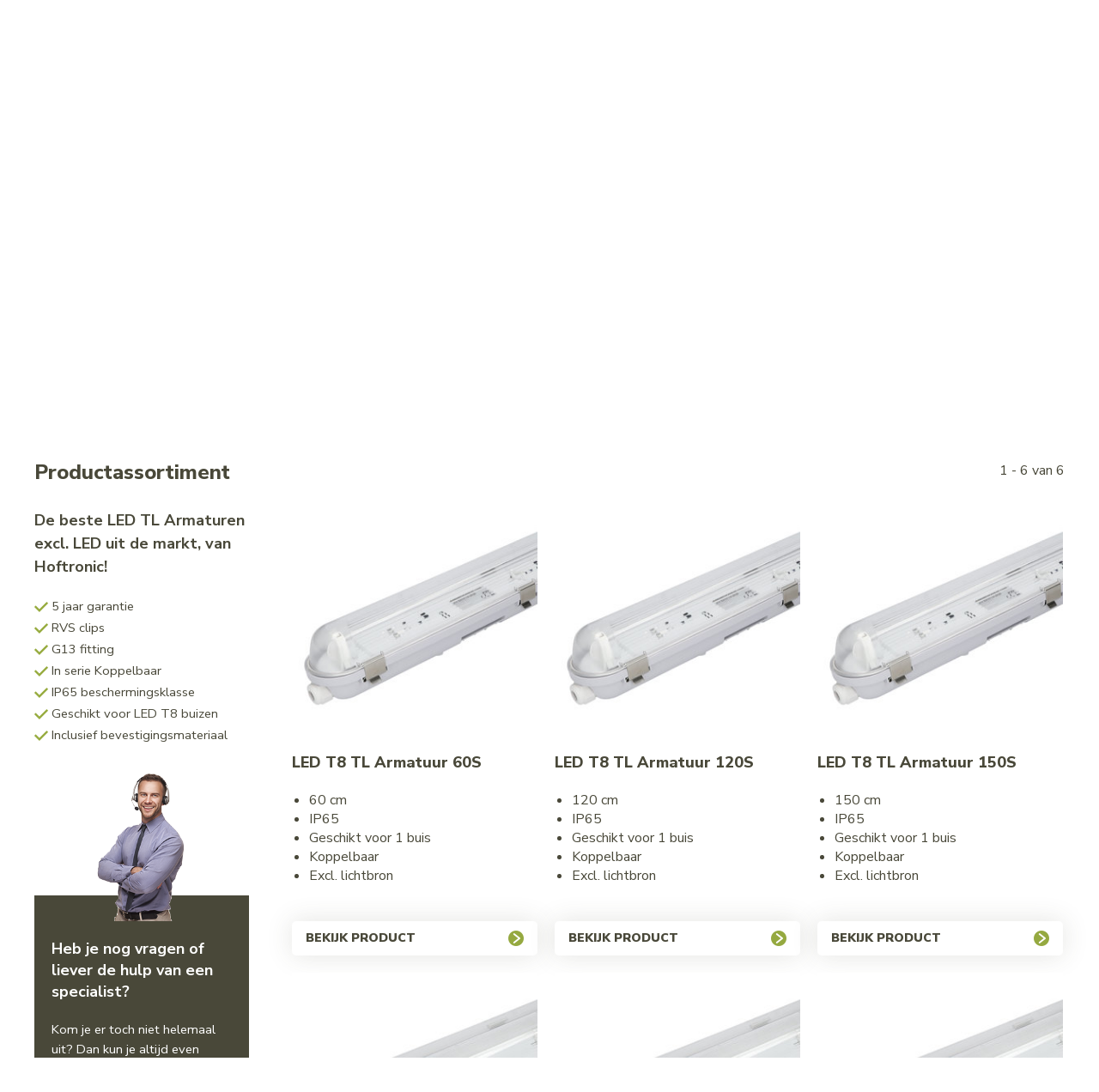

--- FILE ---
content_type: text/html;charset=utf-8
request_url: https://www.hoftronic.com/nl/led-tl-armaturen/led-tl-armaturen-exclusief-lichtbron/
body_size: 19209
content:
<!DOCTYPE html>
<html lang="nl">
  
  <head>
  <!-- Global site tag (gtag.js) - Google Analytics -->
<script async src="https://www.googletagmanager.com/gtag/js?id=G-VDNX6MP9NM"></script>
<script>
  window.dataLayer = window.dataLayer || [];
  function gtag(){dataLayer.push(arguments);}
  gtag('js', new Date());

  gtag('config', 'G-VDNX6MP9NM');
</script>
<!-- Google Tag Manager -->
<script>(function(w,d,s,l,i){w[l]=w[l]||[];w[l].push({'gtm.start':
new Date().getTime(),event:'gtm.js'});var f=d.getElementsByTagName(s)[0],
j=d.createElement(s),dl=l!='dataLayer'?'&l='+l:'';j.async=true;j.src=
'https://www.googletagmanager.com/gtm.js?id='+i+dl;f.parentNode.insertBefore(j,f);
})(window,document,'script','dataLayer','GTM-MLQ5LBC');</script>
<!-- End Google Tag Manager -->
  <!-- Leadinfo tracking code --> <script> (function(l,e,a,d,i,n,f,o){if(!l[i]){l.GlobalLeadinfoNamespace=l.GlobalLeadinfoNamespace||[]; l.GlobalLeadinfoNamespace.push(i);l[i]=function(){(l[i].q=l[i].q||[]).push(arguments)};l[i].t=l[i].t||n; l[i].q=l[i].q||[];o=e.createElement(a);f=e.getElementsByTagName(a)[0];o.async=1;o.src=d;f.parentNode.insertBefore(o,f);} }(window,document,"script","https://cdn.leadinfo.net/ping.js","leadinfo","LI-607073B124751")); </script>

  <meta charset="utf-8"/>
<!-- [START] 'blocks/head.rain' -->
<!--

  (c) 2008-2026 Lightspeed Netherlands B.V.
  http://www.lightspeedhq.com
  Generated: 23-01-2026 @ 17:10:41

-->
<link rel="canonical" href="https://www.hoftronic.com/nl/led-tl-armaturen/led-tl-armaturen-exclusief-lichtbron/"/>
<link rel="alternate" href="https://www.hoftronic.com/nl/index.rss" type="application/rss+xml" title="Nieuwe producten"/>
<meta name="robots" content="noodp,noydir"/>
<meta property="og:url" content="https://www.hoftronic.com/nl/led-tl-armaturen/led-tl-armaturen-exclusief-lichtbron/?source=facebook"/>
<meta property="og:site_name" content="HOFTRONIC LED groothandel"/>
<meta property="og:title" content="LED TL Armaturen exclusief lichtbron | Energiezuinig en duurzaam"/>
<meta property="og:description" content="Koop uw LED TL Armaturen exclusief lichtbron bij Hoftronic, dé groothandel in LED verlichting! ✔ Professioneel advies ✔ Altijd hoge voorraden ✅ Hoftronic"/>
<!--[if lt IE 9]>
<script src="https://cdn.webshopapp.com/assets/html5shiv.js?2025-02-20"></script>
<![endif]-->
<!-- [END] 'blocks/head.rain' -->
  <title>LED TL Armaturen exclusief lichtbron | Energiezuinig en duurzaam - HOFTRONIC LED groothandel</title>
    <meta name="description" content="Koop uw LED TL Armaturen exclusief lichtbron bij Hoftronic, dé groothandel in LED verlichting! ✔ Professioneel advies ✔ Altijd hoge voorraden ✅ Hoftronic" />
      <meta http-equiv="X-UA-Compatible" content="IE=edge,chrome=1">
  <meta name="viewport" content="width=device-width, initial-scale=1, maximum-scale=1, user-scalable=0"/>
  <meta name="apple-mobile-web-app-capable" content="yes">
  <meta name="apple-mobile-web-app-status-bar-style" content="black">
  <meta property="fb:app_id" content="966242223397117"/>
  <meta name="facebook-domain-verification" content="0ve2f25vfsgciw1b46knd3jtswrisv" />
  
  <link rel="shortcut icon" href="https://cdn.webshopapp.com/shops/308856/themes/174169/v/272085/assets/favicon.ico?20201029143057" type="image/x-icon" />
  <link href="https://fonts.googleapis.com/css2?family=Nunito%20Sans:ital,wght@0,300;0,400;0,500;0,600;0,700;1,400;1,500;1,600;1,700&family=Nunito%20Sans:ital,wght@0,200;0,300;0,400;0,500;0,600;0,700;0,800;0,900;1,200;1,300;1,400;1,500;1,600;1,700;1,800;1,900&display=swap" rel="stylesheet">
  <link rel="stylesheet" href="https://cdn.webshopapp.com/shops/308856/themes/174169/assets/icons-hoftronic.css?2025091615553020201029173255" />
  <link rel="stylesheet" href="https://cdn.webshopapp.com/shops/308856/themes/174169/assets/sm-basis.css?2025091615553020201029173255" />
  <link rel="stylesheet" href="https://cdn.webshopapp.com/assets/gui-2-0.css?2025-02-20" />
  <link rel="stylesheet" href="https://cdn.webshopapp.com/assets/gui-responsive-2-0.css?2025-02-20" />
  <link rel="stylesheet" href="https://cdn.webshopapp.com/shops/308856/themes/174169/assets/settings.css?2025091615553020201029173255" />
  <link rel="stylesheet" href="https://cdn.webshopapp.com/shops/308856/themes/174169/assets/style.css?2025091615553020201029173255" />
  <link rel="stylesheet" href="https://cdn.webshopapp.com/shops/308856/themes/174169/assets/custom.css?2025091615553020201029173255" />
  
  <script src="https://cdn.webshopapp.com/assets/jquery-1-9-1.js?2025-02-20"></script>
  <script src="https://cdn.webshopapp.com/assets/jquery-ui-1-10-1.js?2025-02-20"></script>
  <script src="https://cdn.webshopapp.com/assets/gui.js?2025-02-20"></script>
	<script src="https://cdn.webshopapp.com/assets/gui-responsive-2-0.js?2025-02-20"></script>
  
      

</head>  
  <body><script type="application/ld+json">
[
			{
    "@context": "http://schema.org",
    "@type": "BreadcrumbList",
    "itemListElement":
    [
      {
        "@type": "ListItem",
        "position": 1,
        "item": {
        	"@id": "https://www.hoftronic.com/nl/",
        	"name": "Home"
        }
      },
    	    	{
    		"@type": "ListItem",
     		"position": 2,
     		"item":	{
      		"@id": "https://www.hoftronic.com/nl/led-tl-armaturen/",
      		"name": "LED TL Armaturen"
    		}
    	},    	    	{
    		"@type": "ListItem",
     		"position": 3,
     		"item":	{
      		"@id": "https://www.hoftronic.com/nl/led-tl-armaturen/led-tl-armaturen-exclusief-lichtbron/",
      		"name": "LED TL Armaturen exclusief lichtbron"
    		}
    	}    	    ]
  }
      
        
    ,{
  "@context": "http://schema.org",
  "@id": "https://www.hoftronic.com/nl/#Organization",
  "@type": "Organization",
  "url": "https://www.hoftronic.com/", 
  "name": "HOFTRONIC LED groothandel",
  "logo": "https://cdn.webshopapp.com/shops/308856/themes/174169/assets/logo.png?2025091615553020201029173255",
  "telephone": "+31853031151",
  "email": ""
    }
  ]
</script><div class="mobile-menu-overlay menu"></div><div class="mobile-menu"><div class="mobile-menu-inner"><div class="login-wrap"><ul class="ul-reset"><li><a href="https://www.hoftronic.com/nl/account/" title="Inloggen"><span class="icon-wrap"><i class="bx bx-user"></i></span>Inloggen</a></li></ul></div><div class="categories-wrap"><ul class="ul-reset main-cats"><li ><div class="cat-inner"><a href="https://www.hoftronic.com/nl/led-panelen/" title="LED Panelen">LED Panelen</a><a href="javascript:;" class="more-cats" title="Toon meer"><i class="fa fa-angle-right"></i></a></div><ul class="ul-reset subs"><li ><div class="cat-inner"><a href="https://www.hoftronic.com/nl/led-panelen/led-panelen-60x60/" title="LED Panelen 60x60">LED Panelen 60x60</a></div></li><li ><div class="cat-inner"><a href="https://www.hoftronic.com/nl/led-panelen/led-panelen-30x120/" title="LED Panelen 30x120">LED Panelen 30x120</a></div></li><li ><div class="cat-inner"><a href="https://www.hoftronic.com/nl/led-panelen/led-panelen-62x62/" title="LED Panelen 62x62">LED Panelen 62x62</a></div></li><li ><div class="cat-inner"><a href="https://www.hoftronic.com/nl/led-panelen/led-paneel-accessoires/" title="LED Paneel Accessoires">LED Paneel Accessoires</a></div></li></ul></li><li ><div class="cat-inner"><a href="https://www.hoftronic.com/nl/led-tl-buizen/" title="LED TL Buizen">LED TL Buizen</a></div></li><li ><div class="cat-inner"><a href="https://www.hoftronic.com/nl/led-breedstralers/" title="LED Breedstralers">LED Breedstralers</a><a href="javascript:;" class="more-cats" title="Toon meer"><i class="fa fa-angle-right"></i></a></div><ul class="ul-reset subs"><li ><div class="cat-inner"><a href="https://www.hoftronic.com/nl/led-breedstralers/led-breedstralers/" title="LED Breedstralers">LED Breedstralers</a></div></li><li ><div class="cat-inner"><a href="https://www.hoftronic.com/nl/led-breedstralers/met-bewegingssensor/" title="Met Bewegingssensor">Met Bewegingssensor</a></div></li><li ><div class="cat-inner"><a href="https://www.hoftronic.com/nl/led-breedstralers/met-schemerschakelaar/" title="Met Schemerschakelaar">Met Schemerschakelaar</a></div></li><li ><div class="cat-inner"><a href="https://www.hoftronic.com/nl/led-breedstralers/led-breedstralers-solar/" title="LED Breedstralers solar">LED Breedstralers solar</a></div></li><li ><div class="cat-inner"><a href="https://www.hoftronic.com/nl/led-breedstralers/led-breedstralers-met-accu/" title="LED Breedstralers met accu">LED Breedstralers met accu</a></div></li><li ><div class="cat-inner"><a href="https://www.hoftronic.com/nl/led-breedstralers/led-breedstralers-accessoires/" title="LED Breedstralers accessoires">LED Breedstralers accessoires</a></div></li></ul></li><li ><div class="cat-inner"><a href="https://www.hoftronic.com/nl/led-high-bays/" title="LED High Bays">LED High Bays</a><a href="javascript:;" class="more-cats" title="Toon meer"><i class="fa fa-angle-right"></i></a></div><ul class="ul-reset subs"><li ><div class="cat-inner"><a href="https://www.hoftronic.com/nl/led-high-bays/led-high-bays/" title="LED High Bays">LED High Bays</a></div></li><li ><div class="cat-inner"><a href="https://www.hoftronic.com/nl/led-high-bays/led-high-bay-accessoires/" title="LED High Bay Accessoires">LED High Bay Accessoires</a></div></li></ul></li><li  class="active"><div class="cat-inner"><a href="https://www.hoftronic.com/nl/led-tl-armaturen/" title="LED TL Armaturen">LED TL Armaturen</a><a href="javascript:;" class="more-cats" title="Toon meer"><i class="fa fa-angle-right"></i></a></div><ul class="ul-reset subs active"><li ><div class="cat-inner"><a href="https://www.hoftronic.com/nl/led-tl-armaturen/led-batten-inclusief-lichtbron/" title="LED Batten inclusief lichtbron">LED Batten inclusief lichtbron</a></div></li><li ><div class="cat-inner"><a href="https://www.hoftronic.com/nl/led-tl-armaturen/led-tl-armaturen-inclusief-lichtbron/" title="LED TL Armaturen inclusief lichtbron">LED TL Armaturen inclusief lichtbron</a></div></li><li  class="active"><div class="cat-inner"><a href="https://www.hoftronic.com/nl/led-tl-armaturen/led-tl-armaturen-exclusief-lichtbron/" title="LED TL Armaturen exclusief lichtbron">LED TL Armaturen exclusief lichtbron</a></div></li><li ><div class="cat-inner"><a href="https://www.hoftronic.com/nl/led-tl-armaturen/led-tl-armaturen-accessoires/" title="LED TL Armaturen accessoires">LED TL Armaturen accessoires</a></div></li></ul></li><li ><div class="cat-inner"><a href="https://www.hoftronic.com/nl/led-bouwlampen/" title="LED Bouwlampen">LED Bouwlampen</a></div></li><li ><div class="cat-inner"><a href="https://www.hoftronic.com/nl/led-tuinverlichting/" title="LED Tuinverlichting">LED Tuinverlichting</a><a href="javascript:;" class="more-cats" title="Toon meer"><i class="fa fa-angle-right"></i></a></div><ul class="ul-reset subs"><li ><div class="cat-inner"><a href="https://www.hoftronic.com/nl/led-tuinverlichting/led-wandlampen/" title="LED Wandlampen">LED Wandlampen</a></div></li><li ><div class="cat-inner"><a href="https://www.hoftronic.com/nl/led-tuinverlichting/led-grondspots/" title="LED Grondspots">LED Grondspots</a></div></li><li ><div class="cat-inner"><a href="https://www.hoftronic.com/nl/led-tuinverlichting/led-prikspots/" title="LED Prikspots">LED Prikspots</a></div></li><li ><div class="cat-inner"><a href="https://www.hoftronic.com/nl/led-tuinverlichting/led-sokkellampen/" title="LED Sokkellampen">LED Sokkellampen</a></div></li><li ><div class="cat-inner"><a href="https://www.hoftronic.com/nl/led-tuinverlichting/led-string-lights/" title="LED String lights">LED String lights</a></div></li></ul></li><li ><div class="cat-inner"><a href="https://www.hoftronic.com/nl/led-straatverlichting/" title="LED Straatverlichting">LED Straatverlichting</a></div></li><li ><div class="cat-inner"><a href="https://www.hoftronic.com/nl/led-inbouwspots/" title="LED Inbouwspots">LED Inbouwspots</a><a href="javascript:;" class="more-cats" title="Toon meer"><i class="fa fa-angle-right"></i></a></div><ul class="ul-reset subs"><li ><div class="cat-inner"><a href="https://www.hoftronic.com/nl/led-inbouwspots/led-inbouwspots/" title="LED Inbouwspots">LED Inbouwspots</a></div></li><li ><div class="cat-inner"><a href="https://www.hoftronic.com/nl/led-inbouwspots/losse-inbouwspot-armaturen/" title="Losse Inbouwspot Armaturen">Losse Inbouwspot Armaturen</a></div></li><li ><div class="cat-inner"><a href="https://www.hoftronic.com/nl/led-inbouwspots/afdekringen-opbouwframes/" title="Afdekringen &amp; opbouwframes">Afdekringen &amp; opbouwframes</a></div></li></ul></li><li ><div class="cat-inner"><a href="https://www.hoftronic.com/nl/led-toebehoren/" title="LED Toebehoren">LED Toebehoren</a><a href="javascript:;" class="more-cats" title="Toon meer"><i class="fa fa-angle-right"></i></a></div><ul class="ul-reset subs"><li ><div class="cat-inner"><a href="https://www.hoftronic.com/nl/led-toebehoren/led-dimmers/" title="LED Dimmers">LED Dimmers</a></div></li><li ><div class="cat-inner"><a href="https://www.hoftronic.com/nl/led-toebehoren/bewegingssensoren/" title="Bewegingssensoren">Bewegingssensoren</a></div></li><li ><div class="cat-inner"><a href="https://www.hoftronic.com/nl/led-toebehoren/schemerschakelaars/" title="Schemerschakelaars">Schemerschakelaars</a></div></li><li ><div class="cat-inner"><a href="https://www.hoftronic.com/nl/led-toebehoren/led-drivers/" title="LED Drivers">LED Drivers</a></div></li><li ><div class="cat-inner"><a href="https://www.hoftronic.com/nl/led-toebehoren/afstandsbedieningen/" title="Afstandsbedieningen">Afstandsbedieningen</a></div></li><li ><div class="cat-inner"><a href="https://www.hoftronic.com/nl/led-toebehoren/installatiekabels/" title="Installatiekabels">Installatiekabels</a></div></li><li ><div class="cat-inner"><a href="https://www.hoftronic.com/nl/led-toebehoren/netsnoeren/" title="Netsnoeren">Netsnoeren</a></div></li><li ><div class="cat-inner"><a href="https://www.hoftronic.com/nl/led-toebehoren/kabelverbinders/" title="Kabelverbinders">Kabelverbinders</a></div></li><li ><div class="cat-inner"><a href="https://www.hoftronic.com/nl/led-toebehoren/gatenzagen/" title="Gatenzagen">Gatenzagen</a></div></li></ul></li><li ><div class="cat-inner"><a href="https://www.hoftronic.com/nl/led-lampen/" title="LED Lampen">LED Lampen</a><a href="javascript:;" class="more-cats" title="Toon meer"><i class="fa fa-angle-right"></i></a></div><ul class="ul-reset subs"><li ><div class="cat-inner"><a href="https://www.hoftronic.com/nl/led-lampen/led-lampen/" title="LED Lampen">LED Lampen</a></div></li><li ><div class="cat-inner"><a href="https://www.hoftronic.com/nl/led-lampen/smart-led-lampen/" title="SMART LED Lampen">SMART LED Lampen</a></div></li></ul></li><li ><div class="cat-inner"><a href="https://www.hoftronic.com/nl/led-opbouwverlichting/" title="LED Opbouwverlichting">LED Opbouwverlichting</a><a href="javascript:;" class="more-cats" title="Toon meer"><i class="fa fa-angle-right"></i></a></div><ul class="ul-reset subs"><li ><div class="cat-inner"><a href="https://www.hoftronic.com/nl/led-opbouwverlichting/led-opbouwverlichting/" title="LED Opbouwverlichting">LED Opbouwverlichting</a></div></li><li ><div class="cat-inner"><a href="https://www.hoftronic.com/nl/led-opbouwverlichting/led-opbouwspots/" title="LED Opbouwspots">LED Opbouwspots</a></div></li><li ><div class="cat-inner"><a href="https://www.hoftronic.com/nl/led-opbouwverlichting/verwisselbare-afdekringen/" title="Verwisselbare afdekringen">Verwisselbare afdekringen</a></div></li></ul></li><li ><div class="cat-inner"><a href="https://www.hoftronic.com/nl/led-strips/" title="LED Strips">LED Strips</a><a href="javascript:;" class="more-cats" title="Toon meer"><i class="fa fa-angle-right"></i></a></div><ul class="ul-reset subs"><li ><div class="cat-inner"><a href="https://www.hoftronic.com/nl/led-strips/led-strips/" title="LED Strips">LED Strips</a></div></li><li ><div class="cat-inner"><a href="https://www.hoftronic.com/nl/led-strips/led-strips-accessoires/" title="LED Strips accessoires">LED Strips accessoires</a></div></li></ul></li><li ><div class="cat-inner"><a href="https://www.hoftronic.com/nl/led-plafondlampen/" title="LED Plafondlampen">LED Plafondlampen</a><a href="javascript:;" class="more-cats" title="Toon meer"><i class="fa fa-angle-right"></i></a></div><ul class="ul-reset subs"><li ><div class="cat-inner"><a href="https://www.hoftronic.com/nl/led-plafondlampen/led-plafondlampen/" title="LED Plafondlampen">LED Plafondlampen</a></div></li><li ><div class="cat-inner"><a href="https://www.hoftronic.com/nl/led-plafondlampen/led-plafondspots/" title="LED Plafondspots">LED Plafondspots</a></div></li><li ><div class="cat-inner"><a href="https://www.hoftronic.com/nl/led-plafondlampen/led-plafondlampen-accessoires/" title="LED Plafondlampen accessoires">LED Plafondlampen accessoires</a></div></li></ul></li><li ><div class="cat-inner"><a href="https://www.hoftronic.com/nl/led-veranda-verlichting/" title="LED Veranda verlichting">LED Veranda verlichting</a><a href="javascript:;" class="more-cats" title="Toon meer"><i class="fa fa-angle-right"></i></a></div><ul class="ul-reset subs"><li ><div class="cat-inner"><a href="https://www.hoftronic.com/nl/led-veranda-verlichting/dimbare-led-veranda-verlichting/" title="Dimbare LED veranda verlichting">Dimbare LED veranda verlichting</a></div></li><li ><div class="cat-inner"><a href="https://www.hoftronic.com/nl/led-veranda-verlichting/niet-dimbare-led-veranda-verlichting/" title="Niet-dimbare LED veranda verlichting">Niet-dimbare LED veranda verlichting</a></div></li><li ><div class="cat-inner"><a href="https://www.hoftronic.com/nl/led-veranda-verlichting/led-veranda-verlichting-accessoires/" title="LED Veranda verlichting accessoires">LED Veranda verlichting accessoires</a></div></li><li ><div class="cat-inner"><a href="https://www.hoftronic.com/nl/led-veranda-verlichting/losse-led-veranda-spots/" title="Losse LED veranda spots">Losse LED veranda spots</a></div></li></ul></li><li ><div class="cat-inner"><a href="https://www.hoftronic.com/nl/led-muggenlampen/" title="LED Muggenlampen">LED Muggenlampen</a></div></li><li ><div class="cat-inner"><a href="https://www.hoftronic.com/nl/smart-home/" title="Smart Home">Smart Home</a><a href="javascript:;" class="more-cats" title="Toon meer"><i class="fa fa-angle-right"></i></a></div><ul class="ul-reset subs"><li ><div class="cat-inner"><a href="https://www.hoftronic.com/nl/smart-home/smart-lampen/" title="Smart Lampen">Smart Lampen</a></div></li><li ><div class="cat-inner"><a href="https://www.hoftronic.com/nl/smart-home/smart-led-inbouwspots/" title="Smart LED Inbouwspots">Smart LED Inbouwspots</a></div></li><li ><div class="cat-inner"><a href="https://www.hoftronic.com/nl/smart-home/smart-led-opbouwverlichting/" title="Smart LED Opbouwverlichting">Smart LED Opbouwverlichting</a></div></li><li ><div class="cat-inner"><a href="https://www.hoftronic.com/nl/smart-home/smart-led-wandlampen/" title="Smart LED Wandlampen">Smart LED Wandlampen</a></div></li><li ><div class="cat-inner"><a href="https://www.hoftronic.com/nl/smart-home/smart-led-prikspots/" title="Smart LED Prikspots">Smart LED Prikspots</a></div></li><li ><div class="cat-inner"><a href="https://www.hoftronic.com/nl/smart-home/smart-led-grondspots/" title="Smart LED Grondspots">Smart LED Grondspots</a></div></li><li ><div class="cat-inner"><a href="https://www.hoftronic.com/nl/smart-home/smart-led-strips/" title="Smart LED Strips">Smart LED Strips</a></div></li><li ><div class="cat-inner"><a href="https://www.hoftronic.com/nl/smart-home/smart-led-solarlamp/" title="Smart LED Solarlamp">Smart LED Solarlamp</a></div></li><li ><div class="cat-inner"><a href="https://www.hoftronic.com/nl/smart-home/smart-stekker/" title="Smart Stekker">Smart Stekker</a></div></li></ul></li><li ><div class="cat-inner"><a href="https://www.hoftronic.com/nl/custom-producten/" title="Custom producten">Custom producten</a></div></li><li ><div class="cat-inner"><a href="https://www.hoftronic.com/nl/alle-led-verlichting/" title="Alle LED verlichting">Alle LED verlichting</a></div></li><li class="active"><div class="cat-inner"><a href="/service/toepassingen" title="Toepassingsgebieden">Toepassingen</a></div></li><li ><div class="cat-inner"><a href="https://www.hoftronic.com/nl/blogs/actueel/" title="Actueel">Actueel</a></div></li><li ><div class="cat-inner"><a href="https://www.hoftronic.com/nl/brands/" title="Merken">Merken</a></div></li></ul></div><div class="shop-settings-wrap"><ul class="ul-reset shop-settings"><li><div class="inner"><a href="javascript:;" title="Nederlands" class="more-cats"><span class="cur-option"><span class="flag"><img src="https://cdn.webshopapp.com/shops/308856/themes/174169/assets/flag-nl.svg?2025091615553020201029173255" alt="Nederlands"></span>Nederlands
              </span><span><i class="fa fa-angle-right"></i></span></a></div><ul class="ul-reset subs"><li ><a href="https://www.hoftronic.com/en/" title="English"><span class="flag"><img src="https://cdn.webshopapp.com/shops/308856/themes/174169/assets/flag-en.svg?2025091615553020201029173255" alt="English"></span>English</a></li></ul></li></ul></div></div></div><header id="header"><div class="topbar body-wrap"><div class="container"><div class="inner relative"><div class="search-bar desktop"><form action="https://www.hoftronic.com/nl/collection/" method="get" id="formSearch"  class="search-form desktop"  data-search-type="desktop"><div class="relative search-wrap"><input type="text" name="search" autocomplete="off"  value="" placeholder="Zoeken... SKU/Artikel" class="standard-input" data-input="desktop"/><span onclick="$(this).closest('form').submit();" title="Zoeken" class="i-wrap i-wrap-search"><i class="icon icon-search"></i></span><span onclick="$(this).closest('form').find('input').val('').trigger('keyup');" class="i-wrap i-wrap-hide hidden close"><i class="bx bx-x"></i></span></div></form><div class="search-autocomplete" data-search-type="desktop"><div class="box"><div class="inner-wrap"><div class="results"><div class="feat-categories hidden"><div class="subtitle title-font">Categorieën</div><div class="cats"><ul class="ul-reset"></ul></div></div><div class="search-products hidden"><div class="subtitle title-font">Producten</div><div class="products-livesearch"><ul class="ul-reset"></ul></div></div><div class="notfound">Geen zoekresultaten gevonden...</div></div></div><div class="close-box visible-xs"><span onclick="$('#header .search-bar form .i-wrap.close').trigger('click');" class="i-wrap i-wrap-hide"><i class="bx bx-x"></i></span></div></div></div></div><ul class="contact-info ul-reset"><li><a href="/cdn-cgi/l/email-protection#432a2d252c032b2c2537312c2d2a206d202c2e" title="E-mail"><i class="bx bx-envelope"></i><span><span class="__cf_email__" data-cfemail="127b7c747d527a7d7466607d7c7b713c717d7f">[email&#160;protected]</span></span></a></li></ul><div class="header-btns"><a class="btn btn-white b2b-btn" href="https://www.hoftronic.com/nl/account/register/" title="Account aanvragen">Account aanvragen<i style="color:#95A940;" class="icon icon-handshake"></i></a><a class="btn btn-white b2b-btn last" href="https://www.hoftronic.com/nl/account/login/" title="Login">Login<i style="color:#95A940;" class="icon icon-handshake"></i></a></div></div></div></div><div class="main-header body-wrap relative"><div class="container"><div class="inner"><div class="header-col logo-col"><div class="logo"><a href="https://www.hoftronic.com/nl/" title="HOFTRONIC LED groothandel logo"><img src="https://cdn.webshopapp.com/shops/308856/files/339545213/logo.svg" alt="HOFTRONIC LED groothandel logo" title="HOFTRONIC LED groothandel logo"></a></div></div><div class="header-col menu-col hidden-lg"><a href="javascript:;" class="open-menu" title="Open menu"><i class="icon icon-hamburger"></i></a></div><style>
  #header > div.main-header.body-wrap.relative > div > div > div.header-col.nav-col.hidden-md.hidden-sm.hidden-xs > ul > li:nth-child(3) {
   display:none; 
  }
#header > div.main-header.body-wrap.relative > div > div > div.header-col.nav-col.hidden-md.hidden-sm.hidden-xs > ul > li:nth-child(4) {
   display:none; 
  }
        </style><div class="header-col nav-col hidden-md hidden-sm hidden-xs"><ul class="main-menu ul-reset"><li class=""><a href="https://www.hoftronic.com/nl/" title="Home">Home</a></li><li class=" has-subs"><a href="#" title="Producten">Producten<i class="fa fa-angle-down"></i></a><div class="subnav"><div class="container"><div class="subnav-inner"><ul class="cats ul-reset"><li ><a href="https://www.hoftronic.com/nl/led-panelen/" title="LED Panelen" data-title="<strong>LED</strong>  Panelen
" data-img="https://cdn.webshopapp.com/shops/308856/files/358397313/80x80x2/led-panelen.jpg" data-description="LED panelen hebben een hoge lichtopbrengst tegen een laag stroomverbruik en lage onderhoudskosten. Uiterst geschikt voor kantoren, ziekenhuizen, supermarkten en klaslokalen."><div class="image-wrap"><img class="lazy" src="https://cdn.webshopapp.com/shops/308856/themes/174169/assets/blank.gif?2025091615553020201029173255" data-src="https://cdn.webshopapp.com/shops/308856/files/358397313/60x60x2/led-panelen.jpg" data-srcset="https://cdn.webshopapp.com/shops/308856/files/358397313/60x60x2/led-panelen.jpg 1x" alt="LED Panelen" title="LED Panelen" /></div><div class="title title-font"><strong>LED</strong>  Panelen
</div></a></li><li ><a href="https://www.hoftronic.com/nl/led-tl-buizen/" title="LED TL Buizen" data-title="<strong>LED</strong>  TL Buizen
" data-img="https://cdn.webshopapp.com/shops/308856/files/356553105/80x80x2/led-tl-buizen.jpg" data-description="LED TL buizen zijn 1-op-1 vervangbaar, zeer duurzaam en energiezuinig, en worden veel gebruikt in huis of in professionele omgevingen als scholen, kantoren, wekplaatsen en magazijnen.<br />
"><div class="image-wrap"><img class="lazy" src="https://cdn.webshopapp.com/shops/308856/themes/174169/assets/blank.gif?2025091615553020201029173255" data-src="https://cdn.webshopapp.com/shops/308856/files/356553105/60x60x2/led-tl-buizen.jpg" data-srcset="https://cdn.webshopapp.com/shops/308856/files/356553105/60x60x2/led-tl-buizen.jpg 1x" alt="LED TL Buizen" title="LED TL Buizen" /></div><div class="title title-font"><strong>LED</strong>  TL Buizen
</div></a></li><li ><a href="https://www.hoftronic.com/nl/led-breedstralers/" title="LED Breedstralers" data-title="<strong>LED</strong>  Breedstralers
" data-img="https://cdn.webshopapp.com/shops/308856/files/339620140/80x80x2/led-breedstralers.jpg" data-description="LED breedstralers hebben een hoge lichtopbrengst en zijn ideaal voor het verlichten van grote oppervlaktes als de achtertuin, parkeerplaatsen, kantoorpanden of bouwterreinen."><div class="image-wrap"><img class="lazy" src="https://cdn.webshopapp.com/shops/308856/themes/174169/assets/blank.gif?2025091615553020201029173255" data-src="https://cdn.webshopapp.com/shops/308856/files/339620140/60x60x2/led-breedstralers.jpg" data-srcset="https://cdn.webshopapp.com/shops/308856/files/339620140/60x60x2/led-breedstralers.jpg 1x" alt="LED Breedstralers" title="LED Breedstralers" /></div><div class="title title-font"><strong>LED</strong>  Breedstralers
</div></a></li><li ><a href="https://www.hoftronic.com/nl/led-high-bays/" title="LED High Bays" data-title="<strong>LED</strong>  High Bays
" data-img="https://cdn.webshopapp.com/shops/308856/files/339620293/80x80x2/led-high-bays.jpg" data-description="LED High Bays worden toegepast in grote ruimtes met hoge plafonds, waar een hoge lichtopbrengst gewenst is. Denk aan magazijnen, loodsen, productiehallen, fabriekshallen en sportaccommodaties."><div class="image-wrap"><img class="lazy" src="https://cdn.webshopapp.com/shops/308856/themes/174169/assets/blank.gif?2025091615553020201029173255" data-src="https://cdn.webshopapp.com/shops/308856/files/339620293/60x60x2/led-high-bays.jpg" data-srcset="https://cdn.webshopapp.com/shops/308856/files/339620293/60x60x2/led-high-bays.jpg 1x" alt="LED High Bays" title="LED High Bays" /></div><div class="title title-font"><strong>LED</strong>  High Bays
</div></a></li><li class="active"><a href="https://www.hoftronic.com/nl/led-tl-armaturen/" title="LED TL Armaturen" data-title="<strong>LED</strong>  TL Armaturen
" data-img="https://cdn.webshopapp.com/shops/308856/files/359655568/80x80x2/led-tl-armaturen.jpg" data-description="Er zijn twee categorieën TL armaturen eentje waarin de LED&#039;s reeds vast in het armatuur zitten en eentje waarbij men verwisselbare LED TL buizen in het armatuur plaats. Beide zijn uitermate geschikt voor ruimtes waar veel licht gewenst is."><div class="image-wrap"><img class="lazy" src="https://cdn.webshopapp.com/shops/308856/themes/174169/assets/blank.gif?2025091615553020201029173255" data-src="https://cdn.webshopapp.com/shops/308856/files/359655568/60x60x2/led-tl-armaturen.jpg" data-srcset="https://cdn.webshopapp.com/shops/308856/files/359655568/60x60x2/led-tl-armaturen.jpg 1x" alt="LED TL Armaturen" title="LED TL Armaturen" /></div><div class="title title-font"><strong>LED</strong>  TL Armaturen
</div></a></li><li ><a href="https://www.hoftronic.com/nl/led-bouwlampen/" title="LED Bouwlampen" data-title="<strong>LED</strong>  Bouwlampen
" data-img="https://cdn.webshopapp.com/shops/308856/files/359268182/80x80x2/led-bouwlampen.jpg" data-description="LED bouwlampen met accu voor nog zuiniger en veel lichtopbrengst. Deze bouwlamp is ideaal toe te passen wegens de lange accuduur van 12 uur en de hoge lichtopbrengst tot 20.000 Lumen."><div class="image-wrap"><img class="lazy" src="https://cdn.webshopapp.com/shops/308856/themes/174169/assets/blank.gif?2025091615553020201029173255" data-src="https://cdn.webshopapp.com/shops/308856/files/359268182/60x60x2/led-bouwlampen.jpg" data-srcset="https://cdn.webshopapp.com/shops/308856/files/359268182/60x60x2/led-bouwlampen.jpg 1x" alt="LED Bouwlampen" title="LED Bouwlampen" /></div><div class="title title-font"><strong>LED</strong>  Bouwlampen
</div></a></li><li ><a href="https://www.hoftronic.com/nl/led-tuinverlichting/" title="LED Tuinverlichting" data-title="<strong>LED</strong>  Tuinverlichting
" data-img="https://cdn.webshopapp.com/shops/308856/files/356552168/80x80x2/led-tuinverlichting.jpg" data-description="Met LED tuinverlichting kun je objecten in de tuin verlichten als bomen, struiken, en paden, maar ook de huisgevel en kantoorgevel bijlichten. Zeer geschikt als sfeerverlichting."><div class="image-wrap"><img class="lazy" src="https://cdn.webshopapp.com/shops/308856/themes/174169/assets/blank.gif?2025091615553020201029173255" data-src="https://cdn.webshopapp.com/shops/308856/files/356552168/60x60x2/led-tuinverlichting.jpg" data-srcset="https://cdn.webshopapp.com/shops/308856/files/356552168/60x60x2/led-tuinverlichting.jpg 1x" alt="LED Tuinverlichting" title="LED Tuinverlichting" /></div><div class="title title-font"><strong>LED</strong>  Tuinverlichting
</div></a></li><li ><a href="https://www.hoftronic.com/nl/led-straatverlichting/" title="LED Straatverlichting" data-title="<strong>LED</strong>  Straatverlichting
" data-img="https://cdn.webshopapp.com/shops/308856/files/356553790/80x80x2/led-straatverlichting.jpg" data-description="LED straatverlichting is uitermate geschikt om parkeerplaatsen en buitenterreinen te voorzien van voldoende licht, dit bevorderd de veiligheid en is geschikt als inbraakpreventie."><div class="image-wrap"><img class="lazy" src="https://cdn.webshopapp.com/shops/308856/themes/174169/assets/blank.gif?2025091615553020201029173255" data-src="https://cdn.webshopapp.com/shops/308856/files/356553790/60x60x2/led-straatverlichting.jpg" data-srcset="https://cdn.webshopapp.com/shops/308856/files/356553790/60x60x2/led-straatverlichting.jpg 1x" alt="LED Straatverlichting" title="LED Straatverlichting" /></div><div class="title title-font"><strong>LED</strong>  Straatverlichting
</div></a></li><li ><a href="https://www.hoftronic.com/nl/led-inbouwspots/" title="LED Inbouwspots" data-title="<strong>LED</strong>  Inbouwspots
" data-img="https://cdn.webshopapp.com/shops/308856/files/356553008/80x80x2/led-inbouwspots.jpg" data-description="LED inbouwspots worden gebruikt als algemene verlichting of sfeerverlichting in huis, kantoorgebouwen, hotels en in de horeca. Ze zijn energiezuinig, duurzaam en kostenbesparend."><div class="image-wrap"><img class="lazy" src="https://cdn.webshopapp.com/shops/308856/themes/174169/assets/blank.gif?2025091615553020201029173255" data-src="https://cdn.webshopapp.com/shops/308856/files/356553008/60x60x2/led-inbouwspots.jpg" data-srcset="https://cdn.webshopapp.com/shops/308856/files/356553008/60x60x2/led-inbouwspots.jpg 1x" alt="LED Inbouwspots" title="LED Inbouwspots" /></div><div class="title title-font"><strong>LED</strong>  Inbouwspots
</div></a></li><li ><a href="https://www.hoftronic.com/nl/led-toebehoren/" title="LED Toebehoren" data-title="<strong>LED</strong>  Toebehoren
" data-img="https://cdn.webshopapp.com/shops/308856/files/359198171/80x80x2/led-toebehoren.jpg" data-description="Onmisbare producten om LED verlichting aan te sluiten en te installeren. Van Sensoren tot afdekringen, van kabels tot afstandsbedieningen en van gatenzagen tot transformatoren."><div class="image-wrap"><img class="lazy" src="https://cdn.webshopapp.com/shops/308856/themes/174169/assets/blank.gif?2025091615553020201029173255" data-src="https://cdn.webshopapp.com/shops/308856/files/359198171/60x60x2/led-toebehoren.jpg" data-srcset="https://cdn.webshopapp.com/shops/308856/files/359198171/60x60x2/led-toebehoren.jpg 1x" alt="LED Toebehoren" title="LED Toebehoren" /></div><div class="title title-font"><strong>LED</strong>  Toebehoren
</div></a></li><li ><a href="https://www.hoftronic.com/nl/led-lampen/" title="LED Lampen" data-title="<strong>LED</strong>  Lampen
" data-img="https://cdn.webshopapp.com/shops/308856/files/362067691/80x80x2/led-lampen.jpg" data-description="Energiezuinige LED lampen zijn niet meer weg te denken. Het is goed voor de portemonnee en  voor het milieu, wacht daarom niet langer met de aanschaf van energiezuinige LED lampen en stap direct over op LED. "><div class="image-wrap"><img class="lazy" src="https://cdn.webshopapp.com/shops/308856/themes/174169/assets/blank.gif?2025091615553020201029173255" data-src="https://cdn.webshopapp.com/shops/308856/files/362067691/60x60x2/led-lampen.jpg" data-srcset="https://cdn.webshopapp.com/shops/308856/files/362067691/60x60x2/led-lampen.jpg 1x" alt="LED Lampen" title="LED Lampen" /></div><div class="title title-font"><strong>LED</strong>  Lampen
</div></a></li><li ><a href="https://www.hoftronic.com/nl/led-opbouwverlichting/" title="LED Opbouwverlichting" data-title="<strong>LED</strong>  Opbouwverlichting
" data-img="https://cdn.webshopapp.com/shops/308856/files/359655812/80x80x2/led-opbouwverlichting.jpg" data-description="Met LED opbouwverlichting creëer je in een handomdraai de juiste sfeer.  Wil je juist een object aanlichten kies dan voor een richtbare opbouwverlichting we hebben ze in vele maten, kleuren en uitvoeringen."><div class="image-wrap"><img class="lazy" src="https://cdn.webshopapp.com/shops/308856/themes/174169/assets/blank.gif?2025091615553020201029173255" data-src="https://cdn.webshopapp.com/shops/308856/files/359655812/60x60x2/led-opbouwverlichting.jpg" data-srcset="https://cdn.webshopapp.com/shops/308856/files/359655812/60x60x2/led-opbouwverlichting.jpg 1x" alt="LED Opbouwverlichting" title="LED Opbouwverlichting" /></div><div class="title title-font"><strong>LED</strong>  Opbouwverlichting
</div></a></li><li ><a href="https://www.hoftronic.com/nl/led-strips/" title="LED Strips" data-title="<strong>LED</strong>  Strips
" data-img="https://cdn.webshopapp.com/shops/308856/files/359106295/80x80x2/led-strips.jpg" data-description="Met LED strips creëer je een geweldige sfeer. LED strips zijn er in verschillende keuren van warm wit, neutraal wit of daglicht wit. Met onze RGBWW LED strips heb je 16 miljoen kleuren in je hand en bedienen je via de smartphone of voice."><div class="image-wrap"><img class="lazy" src="https://cdn.webshopapp.com/shops/308856/themes/174169/assets/blank.gif?2025091615553020201029173255" data-src="https://cdn.webshopapp.com/shops/308856/files/359106295/60x60x2/led-strips.jpg" data-srcset="https://cdn.webshopapp.com/shops/308856/files/359106295/60x60x2/led-strips.jpg 1x" alt="LED Strips" title="LED Strips" /></div><div class="title title-font"><strong>LED</strong>  Strips
</div></a></li><li ><a href="https://www.hoftronic.com/nl/led-plafondlampen/" title="LED Plafondlampen" data-title="<strong>LED</strong>  Plafondlampen
" data-img="https://cdn.webshopapp.com/shops/308856/files/358399397/80x80x2/led-plafondlampen.jpg" data-description="Wil men een object aanlichten? Of liever indirecte verlichting? Met LED plafondlampen hebben we voor iedere situatie wel een geschikte plafondlamp, zo zijn er plafondlampen met bewegingssensor, verstelbaar in lichtkleuren of zelfs met noodstroom accu.   "><div class="image-wrap"><img class="lazy" src="https://cdn.webshopapp.com/shops/308856/themes/174169/assets/blank.gif?2025091615553020201029173255" data-src="https://cdn.webshopapp.com/shops/308856/files/358399397/60x60x2/led-plafondlampen.jpg" data-srcset="https://cdn.webshopapp.com/shops/308856/files/358399397/60x60x2/led-plafondlampen.jpg 1x" alt="LED Plafondlampen" title="LED Plafondlampen" /></div><div class="title title-font"><strong>LED</strong>  Plafondlampen
</div></a></li><li ><a href="https://www.hoftronic.com/nl/led-veranda-verlichting/" title="LED Veranda verlichting" data-title="<strong>LED</strong>  Veranda verlichting
" data-img="https://cdn.webshopapp.com/shops/308856/files/356551994/80x80x2/led-veranda-verlichting.jpg" data-description="Juiste LED veranda verlichting is een absolute must have wanneer men &#039;s avonds na het werk heerlijk buiten wilt genieten onder de veranda of je afdak, een goed boek wilt lezen of met een glas wijn tot in de late uurtjes geniet. "><div class="image-wrap"><img class="lazy" src="https://cdn.webshopapp.com/shops/308856/themes/174169/assets/blank.gif?2025091615553020201029173255" data-src="https://cdn.webshopapp.com/shops/308856/files/356551994/60x60x2/led-veranda-verlichting.jpg" data-srcset="https://cdn.webshopapp.com/shops/308856/files/356551994/60x60x2/led-veranda-verlichting.jpg 1x" alt="LED Veranda verlichting" title="LED Veranda verlichting" /></div><div class="title title-font"><strong>LED</strong>  Veranda verlichting
</div></a></li><li ><a href="https://www.hoftronic.com/nl/led-muggenlampen/" title="LED Muggenlampen" data-title="<strong>LED</strong>  Muggenlampen
" data-img="https://cdn.webshopapp.com/shops/308856/files/409767327/80x80x2/led-muggenlampen.jpg" data-description="Muggenlampen zijn ideaal voor elk seizoen met allerlei toepassingen.  Geen last meer krijgen van muggen, vliegen en andere insecten? Wij bieden de oplossing bij HOFTRONIC."><div class="image-wrap"><img class="lazy" src="https://cdn.webshopapp.com/shops/308856/themes/174169/assets/blank.gif?2025091615553020201029173255" data-src="https://cdn.webshopapp.com/shops/308856/files/409767327/60x60x2/led-muggenlampen.jpg" data-srcset="https://cdn.webshopapp.com/shops/308856/files/409767327/60x60x2/led-muggenlampen.jpg 1x" alt="LED Muggenlampen" title="LED Muggenlampen" /></div><div class="title title-font"><strong>LED</strong>  Muggenlampen
</div></a></li><li ><a href="https://www.hoftronic.com/nl/smart-home/" title="Smart Home" data-title="<strong>Smart</strong>  Home
" data-img="https://cdn.webshopapp.com/shops/308856/files/359106649/80x80x2/smart-home.jpg" data-description="Smart verlichting is energiezuinig welke je met de App via je smartphone kunt bedienen en tevens ook via voice bedient. Een feestje gepland? Laat je dan helemaal gaan je hebt 16 miljoen kleuren tot je beschikking."><div class="image-wrap"><img class="lazy" src="https://cdn.webshopapp.com/shops/308856/themes/174169/assets/blank.gif?2025091615553020201029173255" data-src="https://cdn.webshopapp.com/shops/308856/files/359106649/60x60x2/smart-home.jpg" data-srcset="https://cdn.webshopapp.com/shops/308856/files/359106649/60x60x2/smart-home.jpg 1x" alt="Smart Home" title="Smart Home" /></div><div class="title title-font"><strong>Smart</strong>  Home
</div></a></li><li ><a href="https://www.hoftronic.com/nl/custom-producten/" title="Custom producten" data-title="<strong>Custom</strong>  producten
" data-img="https://cdn.webshopapp.com/shops/308856/files/359373297/80x80x2/custom-producten.jpg" data-description="Niet in ons assortiment gevonden wat je zoekt, of heb je LED verlichting met andere specificaties nodig? Ons Research &amp; Development team en productspecialisten kijken graag mee naar de mogelijkheden!"><div class="image-wrap"><img class="lazy" src="https://cdn.webshopapp.com/shops/308856/themes/174169/assets/blank.gif?2025091615553020201029173255" data-src="https://cdn.webshopapp.com/shops/308856/files/359373297/60x60x2/custom-producten.jpg" data-srcset="https://cdn.webshopapp.com/shops/308856/files/359373297/60x60x2/custom-producten.jpg 1x" alt="Custom producten" title="Custom producten" /></div><div class="title title-font"><strong>Custom</strong>  producten
</div></a></li><li ><a href="https://www.hoftronic.com/nl/alle-led-verlichting/" title="Alle LED verlichting" data-title="<strong>Alle</strong>  LED verlichting
" data-img="https://cdn.webshopapp.com/shops/308856/files/366131898/80x80x2/alle-led-verlichting.jpg" data-description=""><div class="image-wrap"><img class="lazy" src="https://cdn.webshopapp.com/shops/308856/themes/174169/assets/blank.gif?2025091615553020201029173255" data-src="https://cdn.webshopapp.com/shops/308856/files/366131898/60x60x2/alle-led-verlichting.jpg" data-srcset="https://cdn.webshopapp.com/shops/308856/files/366131898/60x60x2/alle-led-verlichting.jpg 1x" alt="Alle LED verlichting" title="Alle LED verlichting" /></div><div class="title title-font"><strong>Alle</strong>  LED verlichting
</div></a></li></ul><div class="cat-info hidden-md hidden-sm hidden-xs"><div class="top-wrap"><div class="image-wrap"><img src="https://cdn.webshopapp.com/shops/308856/files/358397313/80x80x2/led-panelen.jpg" alt="LED Panelen" title="LED Panelen" /></div><div class="title title-font"><strong>LED</strong>  Panelen
</div></div><div class="description">LED panelen hebben een hoge lichtopbrengst tegen een laag stroomverbruik en lage onderhoudskosten. Uiterst geschikt voor kantoren, ziekenhuizen, supermarkten en klaslokalen.</div></div></div></div></div></li><li class=""><a href="https://www.hoftronic.com/nl/service/about/" title="Over HOFTRONIC">Over HOFTRONIC</a></li><li class=""><a href="https://www.hoftronic.com/nl/service/" title="Contact">Contact</a></li><li class=""><a href="https://www.hoftronic.com/nl/service/toepassingen/" title="toepassingen">Toepassingen</a></li><li class=""><a href="/lichtplan/" title="Lichtplan">Lichtplan</a></li><li class=""><a href="/service/about/" title="toepassingen">Over HOFTRONIC</a></li><li class=""><a href="https://www.hoftronic.com/nl/blogs/actueel/" title="Nieuws">Nieuws</a></li><li class=""><a href=" /service/" title="Contact">Contact</a></li><li class="languages"><div class="cur-lang">NL<i class="fa fa-angle-down"></i></div><ul class="languages-wrap ul-reset"><li><a href="https://www.hoftronic.com/en/go/category/10669566" title="English">EN</a></li></ul></li></ul></div></div></div></div></header><main><div class="main-content body-wrap"><div class="hidden"><div class="messages"></div></div><div class="message-wrap live-message"><div class="message"><div class="icon info"><i class="fa fa-info"></i></div><div class="text"><ul><li></li></ul></div></div></div><div id="collection" data-loaded-till="1" data-total-products="6"><div class="collection-headline"><div class="container"><div class="inner"><div class="left"><h2 class="title title-font">LED TL Armaturen exclusief lichtbron</h2><div class="collection-content"><div class="general-content line-height-cat"><p>Een LED TL armatuur is het armatuur waarin TL buizen bevestigd kunnen worden. Geschikt voor ruimtes in huis als de kelder, garage, zolder of hal, maar ook voor professionele omgevingen.</p><a class="read-more" href="javascript:;" data-scroll=".content-bottom" title="Lees meer">Lees meer</a></div></div><div class="btn-wrap"><div class="btn btn-white shadow"><p><a href="https://online.flippingbook.com/view/280113371/60" target="_blank" rel="noopener">Download LED TL armaturen catalogus</a></p><i class="icon icon-download-file"></i></div></div></div><div class="right"><div class="collection-labels"><p><a href="#"><img src="https://hoftronic.s3.eu-central-1.amazonaws.com/hoftronic_ico/plug%26play/Plug%26Play.png" alt="" /></a><a href="#"><img src="https://hoftronic.s3.eu-central-1.amazonaws.com/hoftronic_ico/ip_waarde/extra_ico/IP65.png" alt="" width="281" height="511" /></a><a href="#"><img src="https://hoftronic.s3.eu-central-1.amazonaws.com/hoftronic_ico/warranty/extra_ico/Warranty_5_years.png" alt="" width="281" height="511" /></a></p></div></div></div></div></div><div class="collection-detail-image"><div class="container"><span class="img-desktop hidden-xs"><p> </p></span><span class="img-mobile hidden-sm hidden-md hidden-lg"><p> </p></span></div></div><div class="container"><div class="col-wrap block-padding-top" id="col-wrap"><div class="col-sidebar"><h2 class="sidebar-title">Productassortiment</h2><div class="sidebar-description hidden-xs hidden-sm"><div class="general-content line-height"><h3>De beste LED TL Armaturen excl. LED uit de markt, van Hoftronic!</h3><p><img src="https://hoftronic.s3.eu-central-1.amazonaws.com/USP's+categories/check-mark-black-outline.png" width="16" height="16" /> 5 jaar garantie<br /><img src="https://hoftronic.s3.eu-central-1.amazonaws.com/USP's+categories/check-mark-black-outline.png" width="16" height="16" /> RVS clips<br /><img src="https://hoftronic.s3.eu-central-1.amazonaws.com/USP's+categories/check-mark-black-outline.png" width="16" height="16" /> G13 fitting<br /><img src="https://hoftronic.s3.eu-central-1.amazonaws.com/USP's+categories/check-mark-black-outline.png" width="16" height="16" /> In serie Koppelbaar<br /><img src="https://hoftronic.s3.eu-central-1.amazonaws.com/USP's+categories/check-mark-black-outline.png" width="16" height="16" /> IP65 beschermingsklasse<br /><img src="https://hoftronic.s3.eu-central-1.amazonaws.com/USP's+categories/check-mark-black-outline.png" width="16" height="16" /> Geschikt voor LED T8 buizen<br /><img src="https://hoftronic.s3.eu-central-1.amazonaws.com/USP's+categories/check-mark-black-outline.png" width="16" height="16" /> Inclusief bevestigingsmateriaal</p></div></div><div class="customer-service hidden-xs hidden-sm"><div class="img-wrap"><img src="https://cdn.webshopapp.com/shops/308856/themes/174169/v/530908/assets/customer-service.png?20210215171608" alt="Klantenservice"/></div><div class="inner"><div class="service-title">Heb je nog vragen of liever de hulp van een specialist?</div><div class="service-text general-content line-height">Kom je er toch niet helemaal uit? Dan kun je altijd even contact opnemen een van onze productspecialisten. Ze helpen je graag verder met het uitkiezen van de juiste verlichting die perfect bij jouw situatie past. Hiervoor kun je contact opnemen via de <span>chat</span>, even bellen naar <span>+31 85 30 31 151</span> of een mailtje sturen naar <span><a href="/cdn-cgi/l/email-protection" class="__cf_email__" data-cfemail="7910171f163911161f0d0b1617101a571a1614">[email&#160;protected]</a></span></div></div></div></div><div class="col-main"><div class="pagination-wrap top"><form action="https://www.hoftronic.com/nl/led-tl-armaturen/led-tl-armaturen-exclusief-lichtbron/" method="get" id="filter_form"><input type="hidden" name="mode" value="grid" id="filter_form_mode" /><input type="hidden" name="limit" value="12" id="filter_form_limit" /><input type="hidden" name="sort" value="default" id="filter_form_sort" /><input type="hidden" name="max" value="15" id="filter_form_max" /><input type="hidden" name="min" value="0" id="filter_form_min" /><div class="inner flex align-center space-between"><div class="fill-block"></div><div class="sort-block"><div class="pager-text">1 - 6 van 6</div></div></div></form></div><div class="products row"><div class="product col-md-4 col-sm-6 col-xs-6 inf-product"  data-url="https://www.hoftronic.com/nl/led-t8-tl-armatuur-60s-118818729.html" data-id="118818729" data-inf-id="inf_id_here"><div class="inner"><a href="https://www.hoftronic.com/nl/led-t8-tl-armatuur-60s-118818729.html" title="HOFTRONIC LED T8 TL Armatuur 60S" data-inf-url><div class="image-wrap"><div class="product-labels"></div><img class="lazy" src="https://cdn.webshopapp.com/shops/308856/themes/174169/assets/blank.gif?2025091615553020201029173255" data-src="https://cdn.webshopapp.com/shops/308856/files/358947705/300x300x2/led-t8-tl-armatuur-60s.jpg" data-srcset="https://cdn.webshopapp.com/shops/308856/files/358947705/300x300x2/image.jpg 1x" alt="LED T8 TL Armatuur 60S" title="LED T8 TL Armatuur 60S" /></div></a><div class="info"><div class="product-title"><a href="https://www.hoftronic.com/nl/led-t8-tl-armatuur-60s-118818729.html" title="LED T8 TL Armatuur 60S" data-inf-title>LED T8 TL Armatuur 60S</a></div><ul class="product-usps"><li class="usp-item">60 cm</li><li class="usp-item">IP65</li><li class="usp-item">Geschikt voor 1 buis</li><li class="usp-item">Koppelbaar</li><li class="usp-item">Excl. lichtbron</li></ul><div class="view-product"><a class="btn btn-white shadow" href="https://www.hoftronic.com/nl/led-t8-tl-armatuur-60s-118818729.html" title="Bekijk product">Bekijk product<i class="icon icon-arrow-right"></i></a></div></div></div></div><div class="product col-md-4 col-sm-6 col-xs-6 inf-product"  data-url="https://www.hoftronic.com/nl/led-t8-tl-armatuur-120s-118818726.html" data-id="118818726" data-inf-id="inf_id_here"><div class="inner"><a href="https://www.hoftronic.com/nl/led-t8-tl-armatuur-120s-118818726.html" title="HOFTRONIC LED T8 TL Armatuur 120S" data-inf-url><div class="image-wrap"><div class="product-labels"></div><img class="lazy" src="https://cdn.webshopapp.com/shops/308856/themes/174169/assets/blank.gif?2025091615553020201029173255" data-src="https://cdn.webshopapp.com/shops/308856/files/358930489/300x300x2/led-t8-tl-armatuur-120s.jpg" data-srcset="https://cdn.webshopapp.com/shops/308856/files/358930489/300x300x2/image.jpg 1x" alt="LED T8 TL Armatuur 120S" title="LED T8 TL Armatuur 120S" /></div></a><div class="info"><div class="product-title"><a href="https://www.hoftronic.com/nl/led-t8-tl-armatuur-120s-118818726.html" title="LED T8 TL Armatuur 120S" data-inf-title>LED T8 TL Armatuur 120S</a></div><ul class="product-usps"><li class="usp-item">120 cm</li><li class="usp-item">IP65</li><li class="usp-item">Geschikt voor 1 buis</li><li class="usp-item">Koppelbaar</li><li class="usp-item">Excl. lichtbron</li></ul><div class="view-product"><a class="btn btn-white shadow" href="https://www.hoftronic.com/nl/led-t8-tl-armatuur-120s-118818726.html" title="Bekijk product">Bekijk product<i class="icon icon-arrow-right"></i></a></div></div></div></div><div class="product col-md-4 col-sm-6 col-xs-6 inf-product"  data-url="https://www.hoftronic.com/nl/led-t8-tl-armatuur-150s-118818723.html" data-id="118818723" data-inf-id="inf_id_here"><div class="inner"><a href="https://www.hoftronic.com/nl/led-t8-tl-armatuur-150s-118818723.html" title="HOFTRONIC LED T8 TL Armatuur 150S" data-inf-url><div class="image-wrap"><div class="product-labels"></div><img class="lazy" src="https://cdn.webshopapp.com/shops/308856/themes/174169/assets/blank.gif?2025091615553020201029173255" data-src="https://cdn.webshopapp.com/shops/308856/files/358930473/300x300x2/led-t8-tl-armatuur-150s.jpg" data-srcset="https://cdn.webshopapp.com/shops/308856/files/358930473/300x300x2/image.jpg 1x" alt="LED T8 TL Armatuur 150S" title="LED T8 TL Armatuur 150S" /></div></a><div class="info"><div class="product-title"><a href="https://www.hoftronic.com/nl/led-t8-tl-armatuur-150s-118818723.html" title="LED T8 TL Armatuur 150S" data-inf-title>LED T8 TL Armatuur 150S</a></div><ul class="product-usps"><li class="usp-item">150 cm</li><li class="usp-item">IP65</li><li class="usp-item">Geschikt voor 1 buis</li><li class="usp-item">Koppelbaar</li><li class="usp-item">Excl. lichtbron</li></ul><div class="view-product"><a class="btn btn-white shadow" href="https://www.hoftronic.com/nl/led-t8-tl-armatuur-150s-118818723.html" title="Bekijk product">Bekijk product<i class="icon icon-arrow-right"></i></a></div></div></div></div><div class="product col-md-4 col-sm-6 col-xs-6 inf-product"  data-url="https://www.hoftronic.com/nl/led-t8-tl-armatuur-60d-118818731.html" data-id="118818731" data-inf-id="inf_id_here"><div class="inner"><a href="https://www.hoftronic.com/nl/led-t8-tl-armatuur-60d-118818731.html" title="HOFTRONIC LED T8 TL Armatuur 60D" data-inf-url><div class="image-wrap"><div class="product-labels"></div><img class="lazy" src="https://cdn.webshopapp.com/shops/308856/themes/174169/assets/blank.gif?2025091615553020201029173255" data-src="https://cdn.webshopapp.com/shops/308856/files/358947970/300x300x2/led-t8-tl-armatuur-60d.jpg" data-srcset="https://cdn.webshopapp.com/shops/308856/files/358947970/300x300x2/image.jpg 1x" alt="LED T8 TL Armatuur 60D" title="LED T8 TL Armatuur 60D" /></div></a><div class="info"><div class="product-title"><a href="https://www.hoftronic.com/nl/led-t8-tl-armatuur-60d-118818731.html" title="LED T8 TL Armatuur 60D" data-inf-title>LED T8 TL Armatuur 60D</a></div><ul class="product-usps"><li class="usp-item">60 cm</li><li class="usp-item">IP65</li><li class="usp-item">Geschikt voor 2 buizen</li><li class="usp-item">Koppelbaar</li><li class="usp-item">Excl. lichtbron</li></ul><div class="view-product"><a class="btn btn-white shadow" href="https://www.hoftronic.com/nl/led-t8-tl-armatuur-60d-118818731.html" title="Bekijk product">Bekijk product<i class="icon icon-arrow-right"></i></a></div></div></div></div><div class="product col-md-4 col-sm-6 col-xs-6 inf-product"  data-url="https://www.hoftronic.com/nl/led-t8-tl-armatuur-120d-118818724.html" data-id="118818724" data-inf-id="inf_id_here"><div class="inner"><a href="https://www.hoftronic.com/nl/led-t8-tl-armatuur-120d-118818724.html" title="HOFTRONIC LED T8 TL Armatuur 120D" data-inf-url><div class="image-wrap"><div class="product-labels"></div><img class="lazy" src="https://cdn.webshopapp.com/shops/308856/themes/174169/assets/blank.gif?2025091615553020201029173255" data-src="https://cdn.webshopapp.com/shops/308856/files/358930479/300x300x2/led-t8-tl-armatuur-120d.jpg" data-srcset="https://cdn.webshopapp.com/shops/308856/files/358930479/300x300x2/image.jpg 1x" alt="LED T8 TL Armatuur 120D" title="LED T8 TL Armatuur 120D" /></div></a><div class="info"><div class="product-title"><a href="https://www.hoftronic.com/nl/led-t8-tl-armatuur-120d-118818724.html" title="LED T8 TL Armatuur 120D" data-inf-title>LED T8 TL Armatuur 120D</a></div><ul class="product-usps"><li class="usp-item">120 cm</li><li class="usp-item">IP65</li><li class="usp-item">Geschikt voor 2 buizen</li><li class="usp-item">Koppelbaar</li><li class="usp-item">Excl. lichtbron</li></ul><div class="view-product"><a class="btn btn-white shadow" href="https://www.hoftronic.com/nl/led-t8-tl-armatuur-120d-118818724.html" title="Bekijk product">Bekijk product<i class="icon icon-arrow-right"></i></a></div></div></div></div><div class="product col-md-4 col-sm-6 col-xs-6 inf-product"  data-url="https://www.hoftronic.com/nl/led-t8-tl-armatuur-150d-118818722.html" data-id="118818722" data-inf-id="inf_id_here"><div class="inner"><a href="https://www.hoftronic.com/nl/led-t8-tl-armatuur-150d-118818722.html" title="HOFTRONIC LED T8 TL Armatuur 150D" data-inf-url><div class="image-wrap"><div class="product-labels"></div><img class="lazy" src="https://cdn.webshopapp.com/shops/308856/themes/174169/assets/blank.gif?2025091615553020201029173255" data-src="https://cdn.webshopapp.com/shops/308856/files/358930462/300x300x2/led-t8-tl-armatuur-150d.jpg" data-srcset="https://cdn.webshopapp.com/shops/308856/files/358930462/300x300x2/image.jpg 1x" alt="LED T8 TL Armatuur 150D" title="LED T8 TL Armatuur 150D" /></div></a><div class="info"><div class="product-title"><a href="https://www.hoftronic.com/nl/led-t8-tl-armatuur-150d-118818722.html" title="LED T8 TL Armatuur 150D" data-inf-title>LED T8 TL Armatuur 150D</a></div><ul class="product-usps"><li class="usp-item">150 cm</li><li class="usp-item">IP65 </li><li class="usp-item">Geschikt voor 2 buizen</li><li class="usp-item">Koppelbaar</li><li class="usp-item">Excl. lichtbron</li></ul><div class="view-product"><a class="btn btn-white shadow" href="https://www.hoftronic.com/nl/led-t8-tl-armatuur-150d-118818722.html" title="Bekijk product">Bekijk product<i class="icon icon-arrow-right"></i></a></div></div></div></div></div><div class="pagination-wrap bottom"><form action="https://www.hoftronic.com/nl/led-tl-armaturen/led-tl-armaturen-exclusief-lichtbron/" method="get" id="filter_form"><input type="hidden" name="mode" value="grid" id="filter_form_mode" /><input type="hidden" name="limit" value="12" id="filter_form_limit" /><input type="hidden" name="sort" value="default" id="filter_form_sort" /><input type="hidden" name="max" value="15" id="filter_form_max" /><input type="hidden" name="min" value="0" id="filter_form_min" /><div class="inner flex align-center space-between"><div class="fill-block"></div><div class="sort-block"><div class="pager-text">1 - 6 van 6</div></div></div></form></div><div class="content-bottom"><div class="general-content line-height"><h2>LED TL Armaturen excl. LED</h2><p>LED TL armaturen exclusief LED lichtbron zijn armaturen waarin men een of twee TL buizen kan verwerken. Dit geeft men de mogelijkheid zelf de lichtkleur van de LED TL buizen te kiezen, en zo de gewenste lichtopbrengst te creëren voor iedere soort ruimte.</p><h2>Hoftronic TL armaturen: enkel en dubbel</h2><p>De LED TL armaturen exclusief LED TL buizen zijn in twee varianten verkrijgbaar: de enkele TL armaturen en de dubbele TL armaturen. In de LED TL armaturen enkel kan 1 LED TL buis worden geplaatst. In de LED TL armaturen dubbel kunnen 2 LED TL buizen worden geplaatst. Beide varianten zijn in de formaten van 60 cm, 120 cm en 150 cm verkrijgbaar.</p><h2>Koppelbare LED TL armaturen excl. LED</h2><p>De LED TL armaturen exclusief LED TL buis zijn koppelbaar. Dit wil zeggen dat de TL armaturen aan elkaar in een rij te koppelen zijn. Dit is vaak ideaal voor ruimtes die lang doorlopen, waar goede en voldoende verlichting noodzakelijk is. Daarbij hebben alle LED TL armaturen exclusief LED een IP-waarde van IP65. Dit maakt de LED TL armaturen excl. LED geschikt voor vrijwel iedere omgeving.</p><p>Mocht men op zoek zijn naar <a href="https://www.hoftronic.com/nl/led-tl-armaturen/">LED TL armaturen inclusief LED</a>, dan is ook deze bij Hoftronic te vinden. De <a href="https://www.hoftronic.com/nl/led-tl-armaturen/led-tl-armaturen-inclusief-lichtbron/">LED TL armaturen inclusief LED</a> hebben geïntegreerde LED chips in het armatuur, waardoor men geen losse TL buizen hoef aan te schaffen.</p><h2>Groothandel in LED TL armaturen</h2><p>Bij Hoftronic ben je op het juiste adres wanneer je op zoek bent naar een LED verlichting groothandel. Hoftronic heeft een groot assortiment aan innovatie, duurzame en energiezuinige LED verlichting. Als zakelijke klant van Hoftronic ben je verzekerd van altijd grote voorraden, snelle leveringen, de scherpste prijzen, professioneel advies en technische ondersteuning. Neem contact met ons op door te bellen naar <a href="tel:+31853031151">+31853031151</a> of stuur ons een e-mail naar <a href="/cdn-cgi/l/email-protection#1970777f765971767f6d6b7677707a377a7674"><span class="__cf_email__" data-cfemail="137a7d757c537b7c7567617c7d7a703d707c7e">[email&#160;protected]</span></a>.</p></div></div></div><div class="mobile-service hidden-md hidden-lg"><div class="sidebar-description"><div class="general-content line-height"><h3>De beste LED TL Armaturen excl. LED uit de markt, van Hoftronic!</h3><p><img src="https://hoftronic.s3.eu-central-1.amazonaws.com/USP's+categories/check-mark-black-outline.png" width="16" height="16" /> 5 jaar garantie<br /><img src="https://hoftronic.s3.eu-central-1.amazonaws.com/USP's+categories/check-mark-black-outline.png" width="16" height="16" /> RVS clips<br /><img src="https://hoftronic.s3.eu-central-1.amazonaws.com/USP's+categories/check-mark-black-outline.png" width="16" height="16" /> G13 fitting<br /><img src="https://hoftronic.s3.eu-central-1.amazonaws.com/USP's+categories/check-mark-black-outline.png" width="16" height="16" /> In serie Koppelbaar<br /><img src="https://hoftronic.s3.eu-central-1.amazonaws.com/USP's+categories/check-mark-black-outline.png" width="16" height="16" /> IP65 beschermingsklasse<br /><img src="https://hoftronic.s3.eu-central-1.amazonaws.com/USP's+categories/check-mark-black-outline.png" width="16" height="16" /> Geschikt voor LED T8 buizen<br /><img src="https://hoftronic.s3.eu-central-1.amazonaws.com/USP's+categories/check-mark-black-outline.png" width="16" height="16" /> Inclusief bevestigingsmateriaal</p></div></div><div class="customer-service"><div class="img-wrap"><img src="https://cdn.webshopapp.com/shops/308856/themes/174169/assets/customer-service-stock-min.png?2025091615553020201029173255" alt="Klantenservice"/></div><div class="inner"><div class="service-title">Heb je nog vragen of liever de hulp van een specialist?</div><div class="service-text general-content line-height">Kom je er toch niet helemaal uit? Dan kun je altijd even contact opnemen een van onze productspecialisten. Ze helpen je graag verder met het uitkiezen van de juiste verlichting die perfect bij jouw situatie past. Hiervoor kun je contact opnemen via de <span>chat</span>, even bellen naar <span>+31 85 30 31 151</span> of een mailtje sturen naar <span><a href="/cdn-cgi/l/email-protection" class="__cf_email__" data-cfemail="3f565159507f5750594b4d5051565c115c5052">[email&#160;protected]</a></span></div></div></div></div></div></div></div><script data-cfasync="false" src="/cdn-cgi/scripts/5c5dd728/cloudflare-static/email-decode.min.js"></script><script type="text/javascript">
  $(function(){
    $('#collection input, #collection .sort select').change(function(){
      $(this).closest('form').submit();
    });
    
    $(".collection-filter-price").slider({
      range: true,
      min: 0,
      max: 15,
      values: [0, 15],
      step: 1,
      slide: function( event, ui){
    $('.price-filter-range .min span').html(ui.values[0]);
    $('.price-filter-range .max span').html(ui.values[1]);
    
    $('#filter_form_min').val(ui.values[0]);
    $('#filter_form_max').val(ui.values[1]);
  },
    stop: function(event, ui){
    $(this).closest('form').submit();
  }
    });
  });
    $(document).ready(function () {
    $('html, body').animate({
        scrollTop: $('#collection #col-wrap').offset().top
    }, 500);
  });
 </script></div></main><footer id="footer" class="body-wrap block-margin-top"><div class="main-footer"><div class="container"><div class="inner" data-sm-accordion><div class="footer-col footer-nav footer-nav-1"><div class="footer-title">Producten</div><ul class="col-content ul-reset"><li><a href="https://www.hoftronic.com/nl/led-tl-armaturen/led-batten-inclusief-lichtbron/" title="LED Batten">LED Batten</a></li><li><a href="https://www.hoftronic.com/nl/led-panelen/" title="LED Panelen">LED Panelen</a></li><li><a href="https://www.hoftronic.com/nl/led-tl-buizen/" title="LED TL buizen">LED TL buizen</a></li><li><a href="https://www.hoftronic.com/nl/led-high-bays/" title="LED High Bays">LED High Bays</a></li><li><a href="https://www.hoftronic.com/nl/led-breedstralers/" title="LED Breedstralers">LED Breedstralers</a></li><li><a href="https://www.hoftronic.com/nl/led-tl-armaturen/" title="LED TL Armaturen">LED TL Armaturen</a></li><li><a href="https://www.hoftronic.com/nl/led-inbouwspots/" title="LED Inbouwspots">LED Inbouwspots</a></li><li><a href="https://www.hoftronic.com/nl/led-tuinverlichting/" title="LED Tuinverlichting">LED Tuinverlichting</a></li><li><a href="https://www.hoftronic.com/nl/led-veranda-verlichting/" title="LED Veranda verlichting">LED Veranda verlichting</a></li></ul></div><div class="footer-col footer-nav footer-nav-2"><div class="footer-title">Algemeen</div><ul class="col-content ul-reset"><li><a href="https://www.hoftronic.com/nl/service/klantenservice/" title="Klantenservice">Klantenservice</a></li><li><a href="https://www.hoftronic.com/nl/service/payment-methods/" title="Betaalmethoden">Betaalmethoden</a></li><li><a href="https://www.hoftronic.com/nl/service/general-terms-conditions/" title="Algemene voorwaarden">Algemene voorwaarden</a></li><li><a href="https://www.hoftronic.com/nl/service/privacy-policy/" title="Privacy Statement">Privacy Statement</a></li><li><a href="https://www.hoftronic.com/nl/service/garantievoorwaarden/" title="Garantievoorwaarden">Garantievoorwaarden</a></li></ul></div><div class="footer-col footer-description"><div class="col-content"><div class="footer-description-text general-content line-height">Hoftronic is een Nederlandse verlichtingsfabrikant gespecialiseerd in LED verlichting. Ontstaan met de uitdaging om LED verlichting te optimaliseren en van hogere kwaliteit met de beste specificaties te produceren.</div></div></div><div class="footer-col logo-contact"><div class="info-wrap"><ul class="company-info ul-reset margin-bottom"><li>HOFTRONIC B.V.</li><li>Heierkerkweg 1a</li><li>5928 RM Venlo</li><li>The Netherlands</li></ul><ul class="contact-info ul-reset"><li><a href="/cdn-cgi/l/email-protection#e38a8d858ca38b8c8597918c8d8a80cd808c8e" title="E-mail"><i class="icon icon-envelope"></i><span><span class="__cf_email__" data-cfemail="99f0f7fff6d9f1f6ffedebf6f7f0fab7faf6f4">[email&#160;protected]</span></span></a></li><div class="socials"><a href="" rel="nofollow" class="social-icon" target="_blank"><i class="fa fa-facebook" aria-hidden="true"></i></a><a href="" rel="nofollow" class="social-icon" target="_blank" title="Instagram HOFTRONIC LED groothandel"><i class="fa fa-instagram" aria-hidden="true"></i></a><a href="https://www.linkedin.com/company/hoftronic/" rel="nofollow" class="social-icon" target="_blank"><i class="fa fa-linkedin" aria-hidden="true"></i></a><a href="" rel="nofollow" class="social-icon" target="_blank"><i class="fa fa-youtube" aria-hidden="true"></i></a></div></ul></div></div></div></div></div></footer><script data-cfasync="false" src="/cdn-cgi/scripts/5c5dd728/cloudflare-static/email-decode.min.js"></script><script>
	var ajaxTranslations = {"Add to cart":"Toevoegen aan winkelwagen","Wishlist":"Verlanglijst","Add to wishlist":"Aan verlanglijst toevoegen","Compare":"Vergelijk","Add to compare":"Toevoegen om te vergelijken","Brands":"Merken","Discount":"Korting","Delete":"Verwijderen","Total excl. VAT":"Totaal excl. btw","Shipping costs":"Verzendkosten","Total incl. VAT":"Totaal incl. btw","Read more":"Lees meer","Read less":"Lees minder","January":"Januari","February":"Februari","March":"Maart","May":"Mei","April":"April","June":"Juni","July":"Juli","August":"Augustus","September":"September","October":"Oktober","November":"November","December":"December","Your review has been accepted for moderation.":"Het taalgebruik in uw review is goedgekeurd.","Order":"Bestelling","Date":"Datum","Total":"Totaal","Status":"Status","View product":"Bekijk product","Awaiting payment":"In afwachting van betaling","Awaiting pickup":"Wacht op afhalen","Picked up":"Afgehaald","Shipped":"Verzonden","Cancelled":"Geannuleerd","No products found":"Geen producten gevonden","Awaiting shipment":"Wacht op verzending","No orders found":"No orders found","Additional costs":"Bijkomende kosten","Uw aanvraag is verzonden":"Uw aanvraag is verzonden","Minutes":"Minuten","Hours":"Uur","Seconds":"Seconden","Product":"Product","Quantity":"Aantal","Subtotal":"Subtotaal","Subtotal excl. VAT":"Subtotaal excl. btw","VAT":"btw","Shipping & handling":"Verzending en afhandeling","In stock":"Op voorraad","Out of stock":"Niet op voorraad","Incl. VAT":"Incl. btw","Please fill in all required items and set the quantity of atleast one product.":"Vul a.u.b. alle verplichte velden in en stel het aantal van minimaal \u00e9\u00e9n product in.","Ga naar categorie":"Ga naar categorie","checkout-comment-placeholder":"Vul hier uw referentienummer of ordernummer in.","Create account":"Account aanmaken"};
  var shopCategories = {"10561536":{"id":10561536,"parent":0,"path":["10561536"],"depth":1,"image":358397313,"type":"category","url":"led-panelen","title":"LED Panelen","description":"LED panelen hebben een hoge lichtopbrengst tegen een laag stroomverbruik en lage onderhoudskosten. Uiterst geschikt voor kantoren, ziekenhuizen, supermarkten en klaslokalen.","count":19,"subs":{"10669718":{"id":10669718,"parent":10561536,"path":["10669718","10561536"],"depth":2,"image":359156265,"type":"category","url":"led-panelen\/led-panelen-60x60","title":"LED Panelen 60x60","description":"LED panelen zorgen voor een hoge lichtopbrengst tegen een laag stroomverbruik en lage onderhoudskosten. Ze zijn zeer geschikt voor kantoren, ziekenhuizen, supermarkten en klaslokalen.","count":3},"10669925":{"id":10669925,"parent":10561536,"path":["10669925","10561536"],"depth":2,"image":359167749,"type":"category","url":"led-panelen\/led-panelen-30x120","title":"LED Panelen 30x120","description":"LED panelen zorgen voor een hoge lichtopbrengst tegen een laag stroomverbruik en lage onderhoudskosten. Ze zijn zeer geschikt kantoren, ziekenhuizen, supermarkten en klaslokalen.","count":3},"10669923":{"id":10669923,"parent":10561536,"path":["10669923","10561536"],"depth":2,"image":359167454,"type":"category","url":"led-panelen\/led-panelen-62x62","title":"LED Panelen 62x62","description":"LED panelen zorgen voor een hoge lichtopbrengst tegen een laag stroomverbruik en lage onderhoudskosten. Ze zijn zeer geschikt voor kantoren, ziekenhuizen, supermarkten en klaslokalen.","count":4},"10669716":{"id":10669716,"parent":10561536,"path":["10669716","10561536"],"depth":2,"image":359157276,"type":"category","url":"led-panelen\/led-paneel-accessoires","title":"LED Paneel Accessoires","description":"LED Panelen kun je met diverse attributen uitbreiden, zo kan je opbouwframes, ophangsets, transformators en dimmers toepassen voor meer gebruiksgemak.","count":20}}},"10550669":{"id":10550669,"parent":0,"path":["10550669"],"depth":1,"image":356553105,"type":"category","url":"led-tl-buizen","title":"LED TL Buizen","description":"LED TL buizen zijn 1-op-1 vervangbaar, zeer duurzaam en energiezuinig, en worden veel gebruikt in huis of in professionele omgevingen als scholen, kantoren, wekplaatsen en magazijnen.\r\n","count":6},"10322687":{"id":10322687,"parent":0,"path":["10322687"],"depth":1,"image":339620140,"type":"category","url":"led-breedstralers","title":"LED Breedstralers","description":"LED breedstralers hebben een hoge lichtopbrengst en zijn ideaal voor het verlichten van grote oppervlaktes als de achtertuin, parkeerplaatsen, kantoorpanden of bouwterreinen.","count":13,"subs":{"10671034":{"id":10671034,"parent":10322687,"path":["10671034","10322687"],"depth":2,"image":359261666,"type":"category","url":"led-breedstralers\/led-breedstralers","title":"LED Breedstralers","description":"LED breedstralers hebben een hoge lichtopbrengst en zijn ideaal voor het verlichten van grote oppervlaktes als de achtertuin, parkeerplaatsen, kantoorpanden of bouwterreinen.","count":10},"10671146":{"id":10671146,"parent":10322687,"path":["10671146","10322687"],"depth":2,"image":359264791,"type":"category","url":"led-breedstralers\/met-bewegingssensor","title":"Met Bewegingssensor","description":"LED breedstralers met bewegingssensor voor nog zuiniger en veel lichtopbrengst. Deze breedstralers worden met bewegingsmelder geleverd.","count":2},"10671154":{"id":10671154,"parent":10322687,"path":["10671154","10322687"],"depth":2,"image":359265245,"type":"category","url":"led-breedstralers\/met-schemerschakelaar","title":"Met Schemerschakelaar","description":"LED breedstralers met schemerschakelaar voor nog zuiniger en veel lichtopbrengst. Deze breedstralers hebben een schemerschakelaar die je kan instellen op LUX niveau en met een timer. Zo heb je veel licht op de juiste momenten.","count":2},"10671287":{"id":10671287,"parent":10322687,"path":["10671287","10322687"],"depth":2,"image":359271383,"type":"category","url":"led-breedstralers\/led-breedstralers-solar","title":"LED Breedstralers solar","description":"LED breedstralers solar op zonne-energie voor groene energie en veel lichtopbrengst. Deze breedstralers hebben een zonnepaneel dat de ingebouwde batterij van de breedstraler oplaadt. Nu tot 10.200 lumen aan lichtopbrengst.","count":2},"10671166":{"id":10671166,"parent":10322687,"path":["10671166","10322687"],"depth":2,"image":359268135,"type":"category","url":"led-breedstralers\/led-breedstralers-met-accu","title":"LED Breedstralers met accu","description":"LED breedstralers met accu voor nog zuiniger en veel lichtopbrengst. Deze breedstralers hebben een ingebouwde accu die je kan opladen met een usb kabel die wordt meegeleverd. Nu tot 12 uur accuduur.","count":3},"10671113":{"id":10671113,"parent":10322687,"path":["10671113","10322687"],"depth":2,"image":359263247,"type":"category","url":"led-breedstralers\/led-breedstralers-accessoires","title":"LED Breedstralers accessoires","description":"LED breedstralers hebben ook attributen zoals een bewegingsmelder of schemerschakelaar om zo nog optimaler de lampen te benutten. Deze breedstralers kunnen grote oppervlaktes goed belichten en dienen ook als inbraakpreventie.","count":8}}},"10322698":{"id":10322698,"parent":0,"path":["10322698"],"depth":1,"image":339620293,"type":"category","url":"led-high-bays","title":"LED High Bays","description":"LED High Bays worden toegepast in grote ruimtes met hoge plafonds, waar een hoge lichtopbrengst gewenst is. Denk aan magazijnen, loodsen, productiehallen, fabriekshallen en sportaccommodaties.","count":32,"subs":{"10669742":{"id":10669742,"parent":10322698,"path":["10669742","10322698"],"depth":2,"image":359158416,"type":"category","url":"led-high-bays\/led-high-bays","title":"LED High Bays","description":"LED High Bays worden toegepast in grote ruimtes met hoge plafonds, waar een hoge lichtopbrengst gewenst is. Denk aan magazijnen, loodsen, productiehallen en fabriekshallen.","count":4},"10669743":{"id":10669743,"parent":10322698,"path":["10669743","10322698"],"depth":2,"image":359168040,"type":"category","url":"led-high-bays\/led-high-bay-accessoires","title":"LED High Bay Accessoires","description":"LED High Bays kun je met veel attributen uitbreiden zoals reflectorkappen, lenzen, dimmers en ophangbeugels voor meer gebruiksgemak.","count":40}}},"10322695":{"id":10322695,"parent":0,"path":["10322695"],"depth":1,"image":359655568,"type":"category","url":"led-tl-armaturen","title":"LED TL Armaturen","description":"Er zijn twee categorie\u00ebn TL armaturen eentje waarin de LED's reeds vast in het armatuur zitten en eentje waarbij men verwisselbare LED TL buizen in het armatuur plaats. Beide zijn uitermate geschikt voor ruimtes waar veel licht gewenst is.","count":12,"subs":{"10549571":{"id":10549571,"parent":10322695,"path":["10549571","10322695"],"depth":2,"image":356552378,"type":"category","url":"led-tl-armaturen\/led-batten-inclusief-lichtbron","title":"LED Batten inclusief lichtbron","description":"De perfecte vervanger voor traditionele TL verlichting. LED Battens zijn licht van gewicht geven veel licht en zijn heel plat. Het ideale armatuur wanneer men niet voldoende ruimte heeft. ","count":2},"10669555":{"id":10669555,"parent":10322695,"path":["10669555","10322695"],"depth":2,"image":359150873,"type":"category","url":"led-tl-armaturen\/led-tl-armaturen-inclusief-lichtbron","title":"LED TL Armaturen inclusief lichtbron","description":"Voor professionele omgevingen zoals magazijnen, werkplaatsen en opslagruimtes zijn TL armaturen inclusief LED lichtbron geschikt wegens de hoge lichtopbrengst en laag energieverbruik. Tevens zijn in het assortiment ook armaturen verkrijgbaar met ingebouwd","count":4},"10669566":{"id":10669566,"parent":10322695,"path":["10669566","10322695"],"depth":2,"image":359151055,"type":"category","url":"led-tl-armaturen\/led-tl-armaturen-exclusief-lichtbron","title":"LED TL Armaturen exclusief lichtbron","description":"Een LED TL armatuur is het armatuur waarin TL buizen bevestigd kunnen worden. Geschikt voor ruimtes in huis als de kelder, garage, zolder of hal, maar ook voor professionele omgevingen.","count":6},"10670936":{"id":10670936,"parent":10322695,"path":["10670936","10322695"],"depth":2,"image":359257116,"type":"category","url":"led-tl-armaturen\/led-tl-armaturen-accessoires","title":"LED TL Armaturen accessoires","description":"Accessoires voor TL armaturen zoals montagekits & sensors om de TL armaturen nog beter te installeren.","count":29}}},"10671144":{"id":10671144,"parent":0,"path":["10671144"],"depth":1,"image":359268182,"type":"category","url":"led-bouwlampen","title":"LED Bouwlampen","description":"LED bouwlampen met accu voor nog zuiniger en veel lichtopbrengst. Deze bouwlamp is ideaal toe te passen wegens de lange accuduur van 12 uur en de hoge lichtopbrengst tot 20.000 Lumen.","count":3},"10322696":{"id":10322696,"parent":0,"path":["10322696"],"depth":1,"image":356552168,"type":"category","url":"led-tuinverlichting","title":"LED Tuinverlichting","description":"Met LED tuinverlichting kun je objecten in de tuin verlichten als bomen, struiken, en paden, maar ook de huisgevel en kantoorgevel bijlichten. Zeer geschikt als sfeerverlichting.","count":135,"subs":{"10593030":{"id":10593030,"parent":10322696,"path":["10593030","10322696"],"depth":2,"image":359166732,"type":"category","url":"led-tuinverlichting\/led-wandlampen","title":"LED Wandlampen","description":"LED Wandlampen zorgen voor het ideaal verlichten van diverse oppervlaktes. Zo kan je heel mooi de tuin verlichten, evenals het interieur en exterieur van een woning of pand.","count":95},"10593145":{"id":10593145,"parent":10322696,"path":["10593145","10322696"],"depth":2,"image":359148517,"type":"category","url":"led-tuinverlichting\/led-grondspots","title":"LED Grondspots","description":"LED Grondspots maken het verlichten van een tuin, oprit of pand erg eenvoudig en geeft een mooie verzorgde uitstraling. Kies nu voor dimbare LED grondspots.","count":13},"10593147":{"id":10593147,"parent":10322696,"path":["10593147","10322696"],"depth":2,"image":359148602,"type":"category","url":"led-tuinverlichting\/led-prikspots","title":"LED Prikspots","description":"LED Prikspots maken het verlichten van een tuin, oprit of pand erg eenvoudig en geeft een mooie verzorgde uitstraling. Kies nu voor dimbare LED prikspots voor nog meer comfort in verschillende settings.\u00a0","count":17},"10667022":{"id":10667022,"parent":10322696,"path":["10667022","10322696"],"depth":2,"image":359148647,"type":"category","url":"led-tuinverlichting\/led-sokkellampen","title":"LED Sokkellampen","description":"LED Sokkellampen maken het verlichten van een tuin, oprit of pand erg eenvoudig en geeft een mooie verzorgde uitstraling. Kies nu voor kantelbare LED sokkellampen.","count":2},"10605326":{"id":10605326,"parent":10322696,"path":["10605326","10322696"],"depth":2,"image":356551756,"type":"category","url":"led-tuinverlichting\/led-string-lights","title":"LED String lights","description":"LED String lights maken het verlichten van een tuin, oprit, grote ruimte of pand erg eenvoudig en geeft een aangename uitstraling. Of het nu voor een feestelijk of rustgevende sfeer is, kies nu voor de LED string lights.","count":2}}},"10561550":{"id":10561550,"parent":0,"path":["10561550"],"depth":1,"image":356553790,"type":"category","url":"led-straatverlichting","title":"LED Straatverlichting","description":"LED straatverlichting is uitermate geschikt om parkeerplaatsen en buitenterreinen te voorzien van voldoende licht, dit bevorderd de veiligheid en is geschikt als inbraakpreventie.","count":1},"10322699":{"id":10322699,"parent":0,"path":["10322699"],"depth":1,"image":356553008,"type":"category","url":"led-inbouwspots","title":"LED Inbouwspots","description":"LED inbouwspots worden gebruikt als algemene verlichting of sfeerverlichting in huis, kantoorgebouwen, hotels en in de horeca. Ze zijn energiezuinig, duurzaam en kostenbesparend.","count":79,"subs":{"10669406":{"id":10669406,"parent":10322699,"path":["10669406","10322699"],"depth":2,"image":359176379,"type":"category","url":"led-inbouwspots\/led-inbouwspots","title":"LED Inbouwspots","description":"LED inbouwspots worden gebruikt als algemene verlichting of sfeerverlichting in huis, kantoorgebouwen, hotels en in de horeca. Ze zijn energiezuinig, duurzaam en kostenbesparend.","count":45},"10656782":{"id":10656782,"parent":10322699,"path":["10656782","10322699"],"depth":2,"image":358544112,"type":"category","url":"led-inbouwspots\/losse-inbouwspot-armaturen","title":"Losse Inbouwspot Armaturen","description":"Losse inbouwspot armaturen hebben verschillende IP waardes wat ervoor zorgt dat je bijna in elke ruimte binnen of buiten de losse inbouwspot armaturen kan installeren!","count":19},"10669216":{"id":10669216,"parent":10322699,"path":["10669216","10322699"],"depth":2,"image":359148987,"type":"category","url":"led-inbouwspots\/afdekringen-opbouwframes","title":"Afdekringen & opbouwframes","description":"Individuele inbouwspots hebben verschillende afdekringen of montageframes. Afhankelijk van de sfeersetting kun je de kleur van het armatuur veranderen met onze afdekringen die zeer eenvoudig te verwisselen zijn.","count":6}}},"10561518":{"id":10561518,"parent":0,"path":["10561518"],"depth":1,"image":359198171,"type":"category","url":"led-toebehoren","title":"LED Toebehoren","description":"Onmisbare producten om LED verlichting aan te sluiten en te installeren. Van Sensoren tot afdekringen, van kabels tot afstandsbedieningen en van gatenzagen tot transformatoren.","count":109,"subs":{"10669187":{"id":10669187,"parent":10561518,"path":["10669187","10561518"],"depth":2,"image":390065765,"type":"category","url":"led-toebehoren\/led-dimmers","title":"LED Dimmers","description":"Voor je LED verlichting heb je een LED Dimmer nodig om de verlichting te kunnen dimmen. Bij Hoftronic hebben we een breed scala aan LED Dimmers. Zowel fase aansnijding, fase afsnijding maar ook smart LED dimmers. Voor nog meer gemak hebben we draadloze di","count":19},"10669186":{"id":10669186,"parent":10561518,"path":["10669186","10561518"],"depth":2,"image":359152009,"type":"category","url":"led-toebehoren\/bewegingssensoren","title":"Bewegingssensoren","description":"Bewegingssensors kan je voor veel toepassingen gebruiken. Veelal worden bewegingssensoren toegepast wanneer er veel verlichting aangesloten is met een hoog stroom verbruik, door een sensor aan te sluiten ben je er zeker van dat de lampen effici\u00ebnter zijn.","count":20},"10685268":{"id":10685268,"parent":10561518,"path":["10685268","10561518"],"depth":2,"image":360164605,"type":"category","url":"led-toebehoren\/schemerschakelaars","title":"Schemerschakelaars","description":"Schemerschakelaars zorgen voor nog meer effici\u00ebntie van je LED verlichting. Met een schemerschakelaar kan je ervoor zorgen dat lampen pas aan gaan wanneer het nodig is, in dit geval kan je met de schemerschakelaar de LED lampen nog zuiniger maken.","count":3},"10669644":{"id":10669644,"parent":10561518,"path":["10669644","10561518"],"depth":2,"image":359152527,"type":"category","url":"led-toebehoren\/led-drivers","title":"LED Drivers","description":"Om je LED verlichting te kunnen voorzien van de juiste ingangsspanning heb je soms een transformator nodig. Bekijk in het assortiment welke LED transformator geschikt is voor jouw LED verlichting. Ook kun je een dimbare LED transformator toepassen.","count":6},"10669190":{"id":10669190,"parent":10561518,"path":["10669190","10561518"],"depth":2,"image":359152483,"type":"category","url":"led-toebehoren\/afstandsbedieningen","title":"Afstandsbedieningen","description":"Om je verlichting op een gemakkelijke manier te bedienen hebben wij draadloze afstandsbedieningen die gekoppeld kunnen worden aan de LED veranda verlichting. Zo hebben we afstandsbedieningen die diverse groepen kunnen dimmen en ook aan\/uit zetten.","count":3},"10669649":{"id":10669649,"parent":10561518,"path":["10669649","10561518"],"depth":2,"image":359152632,"type":"category","url":"led-toebehoren\/installatiekabels","title":"Installatiekabels","description":"Om je verlichting op een gemakkelijke manier aan te sluiten heb je een betrouwbare en flexibele installatiekabel nodig. Installatiekabels voor buitengebruik en binnen gebruik vind je nu in het assortiment.","count":2},"10669185":{"id":10669185,"parent":10561518,"path":["10669185","10561518"],"depth":2,"image":359152271,"type":"category","url":"led-toebehoren\/netsnoeren","title":"Netsnoeren","description":"Om je verlichting op een gemakkelijke manier aan te sluiten heb je een netsnoer nodig. Netsnoeren voor buitengebruik hebben een geaarde kabel, wil je een netsnoer voor binnen gebruik zonder geaarde kabel dan kun je die ook terugvinden in het assortiment.","count":4},"10669182":{"id":10669182,"parent":10561518,"path":["10669182","10561518"],"depth":2,"image":359152137,"type":"category","url":"led-toebehoren\/kabelverbinders","title":"Kabelverbinders","description":"Waterdichte kabelverbinders zijn ideaal als toevoeging voor de waterdichte aansluiting voor je LED verlichting. Deze kabelverbinders zijn makkelijk toe te passen en kun je gebruiken voor binnenshuis en buitengebruik.","count":5},"10669188":{"id":10669188,"parent":10561518,"path":["10669188","10561518"],"depth":2,"image":359152683,"type":"category","url":"led-toebehoren\/gatenzagen","title":"Gatenzagen","description":"Om je inbouwspots en veranda verlichting te kunnen installeren in een plafond\u00a0 waar nog geen gaten zijn, kun je dus gatenzagen gebruiken voor de juiste maat. In het assortiment vind je diverse bi-metaal gatenzagen die gemakkelijk te gebruiken zijn. Je kan","count":2}}},"10561529":{"id":10561529,"parent":0,"path":["10561529"],"depth":1,"image":362067691,"type":"category","url":"led-lampen","title":"LED Lampen","description":"Energiezuinige LED lampen zijn niet meer weg te denken. Het is goed voor de portemonnee en  voor het milieu, wacht daarom niet langer met de aanschaf van energiezuinige LED lampen en stap direct over op LED. ","count":11,"subs":{"10670348":{"id":10670348,"parent":10561529,"path":["10670348","10561529"],"depth":2,"image":361920291,"type":"category","url":"led-lampen\/led-lampen","title":"LED Lampen","description":"Energiezuinige LED lampen zijn niet meer weg te denken. Het is goed voor de portemonnee en  voor het milieu, wacht daarom niet langer met de aanschaf van energiezuinige LED lampen en stap direct over op LED. ","count":3},"10670349":{"id":10670349,"parent":10561529,"path":["10670349","10561529"],"depth":2,"image":359212522,"type":"category","url":"led-lampen\/smart-led-lampen","title":"SMART LED Lampen","description":"Met de SMART LED lampen kan je via je smartphone de lampen bedienen. Zo kan je de kleur van de lampen instellen naar elke gelegenheid en dimmen zonder muurdimmer.","count":7}}},"10561567":{"id":10561567,"parent":0,"path":["10561567"],"depth":1,"image":359655812,"type":"category","url":"led-opbouwverlichting","title":"LED Opbouwverlichting","description":"Met LED opbouwverlichting cre\u00eber je in een handomdraai de juiste sfeer.  Wil je juist een object aanlichten kies dan voor een richtbare opbouwverlichting we hebben ze in vele maten, kleuren en uitvoeringen.","count":106,"subs":{"10669512":{"id":10669512,"parent":10561567,"path":["10669512","10561567"],"depth":2,"image":359275401,"type":"category","url":"led-opbouwverlichting\/led-opbouwverlichting","title":"LED Opbouwverlichting","description":"LED Opbouwverlichting heb je in verschillende IP waardes waardoor je deze in bijna elke ruimte binnen of buiten kan plaatsen. ","count":5},"10671302":{"id":10671302,"parent":10561567,"path":["10671302","10561567"],"depth":2,"image":359274967,"type":"category","url":"led-opbouwverlichting\/led-opbouwspots","title":"LED Opbouwspots","description":"LED Opbouwspots heb je in verschillende vormen en kleuren waardoor je deze in bijna elke ruimte kan toepassen.","count":39},"10669511":{"id":10669511,"parent":10561567,"path":["10669511","10561567"],"depth":2,"image":359149243,"type":"category","url":"led-opbouwverlichting\/verwisselbare-afdekringen","title":"Verwisselbare afdekringen","description":"Verwisselbare afdekringen zorgen ervoor dat de gemonteerde opbouw verlichting in veel verschillende situaties toepasselijk is.\u00a0","count":7}}},"10561568":{"id":10561568,"parent":0,"path":["10561568"],"depth":1,"image":359106295,"type":"category","url":"led-strips","title":"LED Strips","description":"Met LED strips cre\u00eber je een geweldige sfeer. LED strips zijn er in verschillende keuren van warm wit, neutraal wit of daglicht wit. Met onze RGBWW LED strips heb je 16 miljoen kleuren in je hand en bedienen je via de smartphone of voice.","count":25,"subs":{"10671422":{"id":10671422,"parent":10561568,"path":["10671422","10561568"],"depth":2,"image":359302303,"type":"category","url":"led-strips\/led-strips","title":"LED Strips","description":"Met LED strips cre\u00eber je een mooie sfeer. LED strips zijn er in verschillende keuren van warm wit tot daglicht wit. Ook zijn er zogenaamde RGBCW LED strips waarmee men 16 miljoen kleuren kan maken en bedienen via de smartphone.","count":9},"10671423":{"id":10671423,"parent":10561568,"path":["10671423","10561568"],"depth":2,"image":359304612,"type":"category","url":"led-strips\/led-strips-accessoires","title":"LED Strips accessoires","description":"Met LED strips accessoires kan je de LED strips compleet naar wens monteren door montageklemmen te gebruiken of als je een nieuwe controller nodig hebt voor een afgekorte stuk LED strip.","count":15}}},"10601382":{"id":10601382,"parent":0,"path":["10601382"],"depth":1,"image":358399397,"type":"category","url":"led-plafondlampen","title":"LED Plafondlampen","description":"Wil men een object aanlichten? Of liever indirecte verlichting? Met LED plafondlampen hebben we voor iedere situatie wel een geschikte plafondlamp, zo zijn er plafondlampen met bewegingssensor, verstelbaar in lichtkleuren of zelfs met noodstroom accu.   ","count":88,"subs":{"10670748":{"id":10670748,"parent":10601382,"path":["10670748","10601382"],"depth":2,"image":359240538,"type":"category","url":"led-plafondlampen\/led-plafondlampen","title":"LED Plafondlampen","description":"LED Plafondlampen heb je in verschillende IP waardes waardoor je deze in bijna elke ruimte binnen of buiten kan plaatsen. Nu ook met verwisselbare coverringen.","count":9},"10671299":{"id":10671299,"parent":10601382,"path":["10671299","10601382"],"depth":2,"image":359273891,"type":"category","url":"led-plafondlampen\/led-plafondspots","title":"LED Plafondspots","description":"LED Plafondspots heb je in verschillende vormen en kleuren waardoor je deze in bijna elke ruimte kan toepassen.","count":9},"10670749":{"id":10670749,"parent":10601382,"path":["10670749","10601382"],"depth":2,"image":359240354,"type":"category","url":"led-plafondlampen\/led-plafondlampen-accessoires","title":"LED Plafondlampen accessoires","description":"Accessoires voor plafondlampen zoals afdekringen om de plafondlampen nog meer naar eigen smaak te stylen.","count":7}}},"10605467":{"id":10605467,"parent":0,"path":["10605467"],"depth":1,"image":356551994,"type":"category","url":"led-veranda-verlichting","title":"LED Veranda verlichting","description":"Juiste LED veranda verlichting is een absolute must have wanneer men 's avonds na het werk heerlijk buiten wilt genieten onder de veranda of je afdak, een goed boek wilt lezen of met een glas wijn tot in de late uurtjes geniet. ","count":30,"subs":{"10669805":{"id":10669805,"parent":10605467,"path":["10669805","10605467"],"depth":2,"image":359161651,"type":"category","url":"led-veranda-verlichting\/dimbare-led-veranda-verlichting","title":"Dimbare LED veranda verlichting","description":"Met LED veranda verlichting licht je je veranda of terras bij. Met een IP waarde van minstens IP44 zijn ze beschermd tegen vocht en regen. Ook geschikt als sfeerverlichting.","count":4},"10669953":{"id":10669953,"parent":10605467,"path":["10669953","10605467"],"depth":2,"image":359170147,"type":"category","url":"led-veranda-verlichting\/niet-dimbare-led-veranda-verlichting","title":"Niet-dimbare LED veranda verlichting","description":"Met LED veranda verlichting licht je je veranda of terras bij. Met een IP waarde van minstens IP44 zijn ze beschermd tegen vocht en regen. Ook geschikt als sfeerverlichting.","count":3},"10669804":{"id":10669804,"parent":10605467,"path":["10669804","10605467"],"depth":2,"image":359161892,"type":"category","url":"led-veranda-verlichting\/led-veranda-verlichting-accessoires","title":"LED Veranda verlichting accessoires","description":"Met LED veranda verlichting accessoires zoals een draadloze dimmer, een afstandsbediening of een sensor kan je jouw veranda of terras naar gemak bedienen.","count":18},"10670827":{"id":10670827,"parent":10605467,"path":["10670827","10605467"],"depth":2,"image":359242995,"type":"category","url":"led-veranda-verlichting\/losse-led-veranda-spots","title":"Losse LED veranda spots","description":"Met LED veranda verlichting licht je je veranda of terras bij. Met een IP waarde van minstens IP44 zijn ze beschermd tegen vocht en regen. Ook geschikt als sfeerverlichting.","count":11}}},"11598312":{"id":11598312,"parent":0,"path":["11598312"],"depth":1,"image":409767327,"type":"category","url":"led-muggenlampen","title":"LED Muggenlampen","description":"Muggenlampen zijn ideaal voor elk seizoen met allerlei toepassingen.  Geen last meer krijgen van muggen, vliegen en andere insecten? Wij bieden de oplossing bij HOFTRONIC.","count":1},"10661220":{"id":10661220,"parent":0,"path":["10661220"],"depth":1,"image":359106649,"type":"category","url":"smart-home","title":"Smart Home","description":"Smart verlichting is energiezuinig welke je met de App via je smartphone kunt bedienen en tevens ook via voice bedient. Een feestje gepland? Laat je dan helemaal gaan je hebt 16 miljoen kleuren tot je beschikking.","count":52,"subs":{"10670671":{"id":10670671,"parent":10661220,"path":["10670671","10661220"],"depth":2,"image":359710162,"type":"category","url":"smart-home\/smart-lampen","title":"Smart Lampen","description":"Met de SMART LED lampen kun je de lampen bedienen via jouw smartphone. Zo kun je de kleur van de lampen aanpassen aan elke gelegenheid en ze draadloos dimmen of met stem bedienen.","count":7},"10670417":{"id":10670417,"parent":10661220,"path":["10670417","10661220"],"depth":2,"image":359710959,"type":"category","url":"smart-home\/smart-led-inbouwspots","title":"Smart LED Inbouwspots","description":"Met de SMART LED inbouwspots kun je de lampen bedienen via jouw smartphone. Zo kun je de kleur van de lampen aanpassen aan elke gelegenheid en ze draadloos dimmen of met stem bedienen.","count":35},"10670419":{"id":10670419,"parent":10661220,"path":["10670419","10661220"],"depth":2,"image":359712091,"type":"category","url":"smart-home\/smart-led-opbouwverlichting","title":"Smart LED Opbouwverlichting","description":"Met de SMART LED opbouwverlichting kan je via je smartphone de lampen bedienen. Zo kan je de kleur van de lampen instellen naar elke gelegenheid en dimmen zonder muurdimmer.","count":14},"10670482":{"id":10670482,"parent":10661220,"path":["10670482","10661220"],"depth":2,"image":359714458,"type":"category","url":"smart-home\/smart-led-wandlampen","title":"Smart LED Wandlampen","description":"Met de SMART LED wandlampen kan je nu je wandlampen in je tuin via je smartphone de lampen bedienen. Zo kan je de kleur van de lampen instellen naar elke gelegenheid en dimmen zonder muurdimmer.","count":10},"10670502":{"id":10670502,"parent":10661220,"path":["10670502","10661220"],"depth":2,"image":359711460,"type":"category","url":"smart-home\/smart-led-prikspots","title":"Smart LED Prikspots","description":"Met de SMART LED prikspots cre\u00eber je een mooi uitziend exterieur aan jouw huis of pand. Zo kun je de kleur van de lampen aanpassen aan elke gelegenheid en ze draadloos dimmen.","count":3},"10670508":{"id":10670508,"parent":10661220,"path":["10670508","10661220"],"depth":2,"image":359712674,"type":"category","url":"smart-home\/smart-led-grondspots","title":"Smart LED Grondspots","description":"Met de SMART LED grondspots cre\u00eber je een mooi uitziend exterieur aan jouw huis of pand. Zo kun je de kleur van de lampen aanpassen aan elke gelegenheid en ze draadloos dimmen.","count":2},"10670510":{"id":10670510,"parent":10661220,"path":["10670510","10661220"],"depth":2,"image":359709282,"type":"category","url":"smart-home\/smart-led-strips","title":"Smart LED Strips","description":"","count":1},"10670810":{"id":10670810,"parent":10661220,"path":["10670810","10661220"],"depth":2,"image":359432582,"type":"category","url":"smart-home\/smart-led-solarlamp","title":"Smart LED Solarlamp","description":"Met de Smart LED Solarlamp cre\u00eber je een mooi uitziend exterieur aan jouw huis of pand. Zo kun je de kleur van de lampen aanpassen aan elke gelegenheid en ze draadloos dimmen. Deze solarlamp is energiezuinig doordat deze zonne-energie verbruikt.","count":1},"10670520":{"id":10670520,"parent":10661220,"path":["10670520","10661220"],"depth":2,"image":359227064,"type":"category","url":"smart-home\/smart-stekker","title":"Smart Stekker","description":"Met de slimme stekker kan je\u00a0 nu je normale producten zoals een lamp, radio of tv aanzetten door de slimme stekker te bedienen via je smartphone. Je kan de producten nu aan en uit zetten voor meer gebruiksgemak.","count":1}}},"10671413":{"id":10671413,"parent":0,"path":["10671413"],"depth":1,"image":359373297,"type":"text","url":"custom-producten","title":"Custom producten","description":"Niet in ons assortiment gevonden wat je zoekt, of heb je LED verlichting met andere specificaties nodig? Ons Research & Development team en productspecialisten kijken graag mee naar de mogelijkheden!","count":0},"10807975":{"id":10807975,"parent":0,"path":["10807975"],"depth":1,"image":366131898,"type":"category","url":"alle-led-verlichting","title":"Alle LED verlichting","description":"","count":345}};
  var readMore = 'Lees meer';
  var readLess = 'Lees minder';
  var basicUrl = 'https://www.hoftronic.com/nl/';
  var shopId = '308856';
  var assetsUrl = 'https://cdn.webshopapp.com/shops/308856/themes/174169/assets/';
  var searchUrl = 'https://www.hoftronic.com/nl/search/';
  var template = 'pages/collection.rain';
  var loggedIn = 0;
	var dev = false;
	var shopSsl = true;
	var priceStatus = 'login';
  var shopCurrency = '€';
  var checkout = false;
	</script><script src="https://cdn.webshopapp.com/shops/308856/themes/174169/assets/sm-basis.js?2025091615553020201029173255"></script><script src="//cdnjs.cloudflare.com/ajax/libs/jqueryui-touch-punch/0.2.3/jquery.ui.touch-punch.min.js"></script><script src="https://cdn.webshopapp.com/shops/308856/themes/174169/assets/lazyload-img.js?2025091615553020201029173255"></script><script src="https://cdn.webshopapp.com/shops/308856/themes/174169/assets/lazyload-bg.js?2025091615553020201029173255"></script><script src="https://cdn.webshopapp.com/shops/308856/themes/174169/assets/global.js?2025091615553020201029173255"></script><!-- [START] 'blocks/body.rain' --><script>
(function () {
  var s = document.createElement('script');
  s.type = 'text/javascript';
  s.async = true;
  s.src = 'https://www.hoftronic.com/nl/services/stats/pageview.js';
  ( document.getElementsByTagName('head')[0] || document.getElementsByTagName('body')[0] ).appendChild(s);
})();
</script><!-- [END] 'blocks/body.rain' --></body>  
</html>

--- FILE ---
content_type: text/css; charset=UTF-8
request_url: https://cdn.webshopapp.com/shops/308856/themes/174169/assets/style.css?2025091615553020201029173255
body_size: 13613
content:
:root {
  --generalSpacing: 90px;
  --accent: #164194;
  --rgb_accent: 22, 65, 148;
  --dark_brown: #494839;
  --light_brown: #CECCBE;
  --lighter_brown: #E1E0D7;
  --brown: #9C997C;
  --dark_grey: #494839;
  --light_grey: #F9F9F7;
  --accent_green: #51AD32;
  --accent_red: #dc1d1d;
}

@font-face {
	font-display: auto;
}
.general-content.line-height-cat {
  color:white;
  line-height: 1.6em;
}
.benwens {
 width: 97%; 
}
.owl-prev {
 display:none; 
}
.owl-next {
 display:none; 
}

body {
	color:var(--dark_brown);
  -moz-osx-font-smoothing: grayscale;
  -webkit-font-smoothing: antialiased;
  font-smoothing: antialiased;
  text-shadow: 1px 1px 1px x(0,0,0,0.004);
  width:100%;
  font-size: 16px;
}

html.no-scroll {
  margin: 0; 
  height: 100%; 
  overflow: hidden;
}
.pdf-banner {
 width:96% !important; 
}
div[class*=" col-"] {
	margin-left: -.5px;
}

.relative {
	position:relative;
}

.body-wrap {
  position:relative;
  -webkit-transition: -webkit-transform .35s cubic-bezier(.29,.58,.32,1);
  transition: -webkit-transform .35s cubic-bezier(.29,.58,.32,1);
  -o-transition: transform .35s cubic-bezier(.29,.58,.32,1);
  transition: transform .35s cubic-bezier(.29,.58,.32,1);
  transition: transform .35s cubic-bezier(.29,.58,.32,1), -webkit-transform .35s cubic-bezier(.29,.58,.32,1);
}
 #footer .main-footer .socials a.social-icon {
    display: inline-block;
    width: 35px;
    height: 35px;
    line-height: 45px;
    font-size: 18px;
}       

.body-wrap.cart-open {
  -webkit-transform: translate(-400px, 0px);
      -ms-transform: translate(-400px, 0px);
          transform: translate(-400px, 0px);
}

#cart-page .cart-body-col .input-wrap {
  display: -webkit-box;
  display: -ms-flexbox;
  display: flex;
  -webkit-box-orient: horizontal;
  -webkit-box-direction: reverse;
      -ms-flex-direction: row-reverse;
          flex-direction: row-reverse;
}
#cart-page .cart-body-col .input-wrap input {
	width: 65px; 
}
#cart-page .cart-body-col .input-wrap .change {
  display: -webkit-box;
  display: -ms-flexbox;
  display: flex;
  -webkit-box-orient: vertical;
  -webkit-box-direction: normal;
      -ms-flex-direction: column;
          flex-direction: column;
}
#cart-page .cart-table .info a.title .items {
 display:none; 
}
#cart-page .cart-body-col .input-wrap .change a {
  height: 50%;
  display: -webkit-box;
  display: -ms-flexbox;
  display: flex;
  -webkit-box-align: center;
      -ms-flex-align: center;
          align-items: center;
  -webkit-box-pack: center;
      -ms-flex-pack: center;
          justify-content: center;
  width: 22.5px;
  font-weight: bold;
}
#cart-page .total-block .discount-block .btn {
  display: -webkit-box;
  display: -ms-flexbox;
  display: flex;
  -webkit-box-align: center;
      -ms-flex-align: center;
          align-items: center;
  -webkit-box-pack: center;
      -ms-flex-pack: center;
          justify-content: center; 
}
#cart-page .total-block .button .btn:first-child {
  background: #95A940;
  padding: 0 15px;
}

h1,h2,h3,h4,h5,h6 {
	margin: 0;
}

.line-height {
	line-height: 1.6em;
}

a,
a:hover,
a:visited,
a:focus {
	color:inherit;
  text-decoration:none;
  outline:none;
}

.fixed-pages {
	padding-top: 40px;
}

.ul-reset {
	list-style: none;
  margin: 0;
  padding: 0;
}

.general-content {
  font-size: 1em;
}

.general-content strong {
	color: #000;
}

.general-content *:first-child {
	margin-top: 0;
}

.general-content *:last-child {
	margin-bottom: 0;
}

.general-content h1,
.general-content h2,
.general-content h3,
.general-content h4,
.general-content h5,
.general-content h6 {
	font-weight: 800;
  color: var(--dark_brown);
}

.general-content h1 {
	font-size:2.2em;
  margin-bottom: 20px;
}
.general-content h2 {
	font-size:2em;
  margin-bottom: 20px;
}
.general-content h3 {
	font-size:1.8em;
  margin-bottom: 20px;
}
.general-content h4 {
	font-size:1.6em;
  margin-bottom: 15px;
}
.general-content h5 {
	font-size:1.4em;
  margin-bottom: 10px;
}
.general-content h6 {
	font-size:1.2em;
  margin-bottom: 10px;
}

.general-content a,
.general-content a:visited,
.general-content a:active,
.general-content a:hover {
	text-decoration:underline;
  color: #95A940;
  font-weight: 600;
}

.general-content ul {
	padding-left: 25px;
}

.general-content ul li {
	list-style: none;
  position: relative;
}

.general-content ul li:before {
  content: '';
  display: inline-block;
  width: 5px;
  height: 5px;
  border-radius: 50%;
  background: #95A940;
  vertical-align: middle;
  margin-right: 15px;
}
i.icon.icon-arrow-left {
 color:  #95A940;
}

.general-content img,
.general-content video {
	height: auto;
}

.general-content img,
.general-content video,
.general-content iframe {
	max-width: 100%;
}

.general-content table {
	width: 100%;
}

.general-content table tr td {
	padding: 5px 15px;
}

.responsive-iframe {
  position: relative;
  padding-bottom: 56.25%;
  height: 0;
  overflow: hidden;
  max-width: 100%;
}
.responsive-iframe iframe,
.responsive-iframe object,
.responsive-iframe embed {
  position: absolute;
  top: 0;
  left: 0;
  width: 100%;
  height: 100%;
}

.title-featured {
	margin-bottom: 50px;
}

.title-featured .title {
	font-weight: 900;
  font-size: 1.875em;
  color: var(--dark_brown);
}

.title-featured.white .title {
	color: #fff;
}

.title-featured.accent .title {
	color: var(--dark-brown);
}

.btn {
  display: -webkit-inline-box;
  display: -ms-inline-flexbox;
  display: inline-flex;
  -webkit-box-align: center;
      -ms-flex-align: center;
          align-items: center;
  -webkit-box-pack: justify;
      -ms-flex-pack: justify;
          justify-content: space-between;
  text-align: center;
	height: 40px;
  padding:0px 15px;
  background:#95A940;
  color:#fff;
  font-weight:900;
  font-size:14px;
  text-transform: uppercase;
  border-radius:5px;
  -webkit-transition: all .2s ease-in-out;
  -o-transition: all .2s ease-in-out;
  transition: all .2s ease-in-out;
}

.btn.shadow {
	-webkit-box-shadow: 0 0 30px 0 rgba(73,72,57,0.15);
	        box-shadow: 0 0 30px 0 rgba(73,72,57,0.15);
}

.btn:active,
.btn:focus,
.btn:visited,
.btn:hover {
	color:#fff;
}

.btn.btn-white {
	background: #fff;
	color: var(--dark-brown);
}
i.icon.icon-arrow-right {
 color:#95A940; 
}

.btn.btn-white:active,
.btn.btn-white:focus,
.btn.btn-white:visited,
.btn.btn-white:hover {
	color: var(--dark-brown);
}
.btn btn-white shadow {
 color:#95A940; 
}

.standard-input {
	height: 45px;
  padding: 0px 15px;
  outline: none;
  border-radius: 5px;
  font-size: 1em;
  background: #f7f7f7;
  border: none;
  -webkit-appearance: none;
  -moz-appearance: none;
  -ms-appearance: none;
  -o-appearance: none;
  appearance: none;
}

textarea.standard-input {
	padding: 10px 15px;
}

.standard-input::-webkit-input-placeholder { /* WebKit, Blink, Edge */
	color: #aaa;
}

.standard-input:-moz-placeholder { /* Mozilla Firefox 4 to 18 */
  color: #aaa;
  opacity: 1;
}

.standard-input::-moz-placeholder { /* Mozilla Firefox 19+ */
  color: #aaa;
  opacity: 1;
}

.standard-input:-ms-input-placeholder { /* Internet Explorer 10-11 */
	color: #aaa;
}

.standard-input::-ms-input-placeholder { /* Microsoft Edge */
	color: #aaa;
}

.icon {
	display: -webkit-inline-box;
	display: -ms-inline-flexbox;
	display: inline-flex;
}

.icon:before {
	display: -webkit-box;
	display: -ms-flexbox;
	display: flex;
}

.flex {
	display: -webkit-box;
	display: -ms-flexbox;
	display: flex;
}

.inline-flex {
	display: -webkit-inline-box;
	display: -ms-inline-flexbox;
	display: inline-flex;
}

.flex-row {
	-webkit-box-orient: horizontal;
	-webkit-box-direction: normal;
	    -ms-flex-direction: row;
	        flex-direction: row;
}

.flex-column {
	-webkit-box-orient: vertical;
	-webkit-box-direction: normal;
	    -ms-flex-direction: column;
	        flex-direction: column;
}

.flex-wrap {
	-ms-flex-wrap: wrap;
	    flex-wrap: wrap;
}

.space-between {
	-webkit-box-pack: justify;
	    -ms-flex-pack: justify;
	        justify-content: space-between;
}

.justify-start {
	-webkit-box-pack: start;
	    -ms-flex-pack: start;
	        justify-content: flex-start;
}

.justify-center {
	-webkit-box-pack: center;
	    -ms-flex-pack: center;
	        justify-content: center;
}

.justify-end {
	-webkit-box-pack: end;
	    -ms-flex-pack: end;
	        justify-content: flex-end;
}

.align-start {
	-webkit-box-align: start;
	    -ms-flex-align: start;
	        align-items: flex-start;
}

.align-center {
	-webkit-box-align: center;
	    -ms-flex-align: center;
	        align-items: center;
}

.align-end {
	-webkit-box-align: end;
	    -ms-flex-align: end;
	        align-items: flex-end;
}

.align-stretch {
	-ms-flex-item-align: stretch;
	    -ms-grid-row-align: stretch;
	    align-self: stretch;
}

.block-padding {
	padding-top: var(--generalSpacing);
  padding-bottom: var(--generalSpacing);
}



.block-padding-bottom {
  padding-bottom: var(--generalSpacing);
}

.block-margin {
	margin-top: var(--generalSpacing);
  margin-bottom: var(--generalSpacing);
}

.block-margin-top {
	margin-top: var(--generalSpacing);
}

.block-margin-bottom {
  margin-bottom: var(--generalSpacing);
}

.block-border {
	border-top: 1px solid #eee;
  border-bottom: 1px solid #eee;
}

.block-border-top {
	border-top: 1px solid #eee;
}

.block-border-bottom {
	border-bottom: 1px solid #eee;
}

.block-grey {
	background: var(--light_grey);
}

.image-wrap.grey {
	position: relative;
  background: #fff;
}

.image-wrap.grey:after {
	content: '';
  display: block;
  position: absolute;
  top: 0;
  left: 0;
  width: 100%;
  height: 100%;
  background: rgba(0,0,0,0.03);
}

.image-wrap img {
	width: 100%;
}

.sm-tabs-block .page {
	display: none;
}

.sm-tabs-block .page.active {
	display: block;
}

@media (min-width: 1200px) {
  .container {
  	width:100%;
    max-width:1260px;
    padding:0px 30px;
  }
  
  .container.container-small {
  	max-width: 900px;
  }
  
  .btn:hover {
    -webkit-filter: brightness(90%);
            filter: brightness(90%);
  }
}

@media (max-width: 1199px) {
  :root {
  	--generalSpacing: 80px;
  }
  
  body {
  	font-size: 14px;
  }
  
  .banners-wrap a {
    background-position-x: right !important;
    background-position-y: center !important;
  }
}

@media (max-width: 991px) {
  :root {
  	--generalSpacing: 70px;
  }
  
  .title-featured {
    margin-bottom: 40px;
  }
}

@media (max-width: 767px) {
  :root {
  	--generalSpacing: 50px;
  }
  
  .title-featured {
    margin-bottom: 30px;
  }
}
/* End general styles */

/* Header */
#header .topbar {
  background: var(--lighter_brown);
}

#header .topbar .inner {
	display: -webkit-box;
	display: -ms-flexbox;
	display: flex;
  -webkit-box-pack: justify;
      -ms-flex-pack: justify;
          justify-content: space-between;
  -webkit-box-align: center;
      -ms-flex-align: center;
          align-items: center;
  padding: 15px 0;
}

#header .search-bar {
	width: 100%;
  max-width: 300px;
}

#header .search-bar form {
  width: 100%;
 	position: relative; 
}

#header .search-bar form input[type="text"] {
	width: 100%;
  height: 40px;
  padding-right: 40px;
}

#header .search-bar form input[type="text"]:focus {
	border-color: #ddd;
}

#header .search-bar form .i-wrap {
	position: absolute;
  top: 0;
  right: 0;
  width: 40px;
  font-size: 16px;
  height: 100%;
  display: -webkit-box;
  display: -ms-flexbox;
  display: flex;
  -webkit-box-align: center;
      -ms-flex-align: center;
          align-items: center;
  -webkit-box-pack: center;
      -ms-flex-pack: center;
          justify-content: center;
}

#header .search-bar form .i-wrap .bx-x {
	font-size: 1.2em;
}

.search-autocomplete {
  display: none;
  position: absolute;
  top: 100%;
  left: 0;
  padding: 20px;
  padding-top: 10px;
  background: #fff;
  z-index: 99999;
  width: 100%;
  max-width: 400px;
  border: 2px solid #eee;
  border-top: 0;
  border-radius: 0 0 5px 5px;
}

.search-autocomplete.focus {
	border-color: #ddd;
}
.search-autocomplete .box{
	position: relative;
}
.search-autocomplete .close-box{
	position: absolute;
  top: 0px;
  right: 0px;
  font-size: 1.25em;
  z-index: 99;
}
.search-autocomplete .subtitle {
  padding-bottom: 5px;
  border-bottom: 1px solid #eee;
  margin-bottom: 10px;
  font-weight: 900;
  text-transform: uppercase;
  color: var(--dark_brown);
}

.search-autocomplete.has-products .feat-categories {
	margin-bottom: 20px;
}

.search-autocomplete ul {
	font-size: 14px;
}

.search-autocomplete ul li {
	margin-bottom: 5px;
}

.search-autocomplete ul li:last-child {
  margin-bottom: 0;
}

.search-autocomplete ul li a {
	display: -webkit-box;
	display: -ms-flexbox;
	display: flex;
  -webkit-box-align: center;
      -ms-flex-align: center;
          align-items: center;
  -webkit-box-pack: justify;
      -ms-flex-pack: justify;
          justify-content: space-between;
  font-weight: bold;
}

.search-autocomplete ul li a:hover {
	color: var(--accent);
}

.search-autocomplete ul li a span {
  opacity: .5;
  font-size: .9em;
}
.search-autocomplete ul li .title-wrap img{
  max-width: 30px;
  margin-right: 10px;
}
.search-autocomplete .notfound {
	display: none;
  font-size: 14px;
  opacity: .5;
  font-style: italic;
}

.search-autocomplete.noresults .notfound {
	display: block;
}

#header .topbar .contact-info,
#header .topbar .contact-info li a {
	display: -webkit-box;
	display: -ms-flexbox;
	display: flex;
  -webkit-box-align: center;
      -ms-flex-align: center;
          align-items: center;
}

#header .topbar .contact-info li:first-child {
	margin-right: 20px;
}

#header .topbar .contact-info li a i {
	font-size: 1.4em;
  margin-right: 8px;
}
#header .topbar .header-btns{
	display: -webkit-box;
	display: -ms-flexbox;
	display: flex;
  -webkit-box-align: center;
      -ms-flex-align: center;
          align-items: center;
}
#header .topbar .b2b-btn.last{
	margin-left: 10px;
}
#header .topbar .b2b-btn i {
	margin-left: 20px;
}
#header .topbar .b2b-btn.logged-in i {
	margin-left: unset;
  font-size: 1.4em;
}

#header .main-header {
	background: #fff;
}

#header .main-header .inner {
	display: -webkit-box;
	display: -ms-flexbox;
	display: flex;
  -webkit-box-align: center;
      -ms-flex-align: center;
          align-items: center;
}

#header .main-header .logo img {
	height: 33px;
}

#header .main-header .nav-col {
  margin-left: auto;
}
  
#header .main-menu {
	display: -webkit-box;
	display: -ms-flexbox;
	display: flex;
  -webkit-box-align: center;
      -ms-flex-align: center;
          align-items: center;
}

#header .main-menu > li > a {
	padding: 30px 5px;
}

#header .main-menu > li > a,
#header .main-menu > li.languages {
	display: -webkit-box;
	display: -ms-flexbox;
	display: flex;
  -webkit-box-align: center;
      -ms-flex-align: center;
          align-items: center;
  color: var(--brown);
  font-weight: 600;
}

#header .main-menu > li:not(:last-child) {
	margin-right: 40px;
}

#header .main-menu > li.active > a,
#header .main-menu > li:hover > a,
#header .main-menu > li.languages > ul li:hover a {
	color: var(--dark_brown);
  padding-left:10px;
    padding-right:10px;
}


#header .main-menu > li > a > i,
#header .main-menu > li.languages .cur-lang i {
	margin-left: 5px;
  font-size: 13px;
}

#header .main-menu > li.languages {
	position: relative;
}

#header .main-menu > li.languages > ul {
	position: absolute;
  top: 100%;
  right: 0;
  background: #fff;
  -webkit-box-shadow: 2px 2px 2px 1px rgba(0,0,0,0.05);
          box-shadow: 2px 2px 2px 1px rgba(0,0,0,0.05);
  padding: 5px 0;
  opacity: 0;
  visibility: hidden;
  z-index: 999;
}

#header .main-menu > li.languages:hover > ul {
	opacity: 1;
  visibility: visible;
}

#header .main-menu > li.languages > ul li a {
	white-space: nowrap;
  display: block;
  padding: 5px 10px;
}

#header .subnav {
	position: absolute;
  top: 100%;
  left: 0;
  width: 100%;
  padding: 60px 0;
  background: var(--lighter_brown);
  z-index: 999;
  opacity: 0;
  visibility: hidden;
  -webkit-transition: all .2s ease-in-out;
  -o-transition: all .2s ease-in-out;
  transition: all .2s ease-in-out;
}

#header .main-menu li.has-subs:hover > .subnav {
	opacity: 1;
  visibility: visible;
}

#header .main-menu li.has-subs:hover > a {
	background: var(--lighter_brown);
  position: relative;
}

#header .main-menu li.has-subs:hover > a:after {
  content: '';
  position: absolute;
  height: 30%;
  bottom: 70%;
  left: 0;
  width: 100%;
  background: #fff;
}

#header .subnav .subnav-inner {
	display: -webkit-box;
	display: -ms-flexbox;
	display: flex;
}

#header .subnav .cats {
	display: -webkit-box;
	display: -ms-flexbox;
	display: flex;
  -ms-flex-wrap: wrap;
      flex-wrap: wrap;
  margin: 0 -10px;
  -webkit-box-flex: 10;
      -ms-flex-positive: 10;
          flex-grow: 10;
}

#header .subnav .cats li {
	width: calc(100% / 3);
  padding: 0 10px;
}

#header .subnav .cats li a {
	display: -webkit-box;
	display: -ms-flexbox;
	display: flex;
  -webkit-box-align: center;
      -ms-flex-align: center;
          align-items: center;
  padding: 10px;
}

#header .subnav .cats li a .image-wrap {
	min-width: 60px;
  max-width: 60px;
  margin-right: 20px;
}

#header .subnav .cats li a .title {
	font-weight: 600;
  color: var(--brown);
}

#header .subnav .cats li a .title strong {
	color: var(--dark_brown);
}

#header .subnav .cats li a:hover {
	background: #cccabc;
}

#header .subnav .cat-info {
	min-width: 340px;
  max-width: 340px;
  background: #cccabc;
  margin-left: 40px;
}

#header .subnav .cat-info .top-wrap {
	display: -webkit-box;
	display: -ms-flexbox;
	display: flex;
  -webkit-box-align: center;
      -ms-flex-align: center;
          align-items: center;
  padding: 15px 30px;
}

#header .subnav .cat-info .image-wrap {
	min-width: 80px;
  max-width: 80px;
  margin-right: 20px;
}

#header .subnav .cat-info .title {
	font-size: 1.4em;
  font-weight: 600;
  color: var(--brown);
}

#header .subnav .cat-info .title strong {
	color: var(--dark_brown);
}

#header .subnav .cat-info .description {
	font-size: 14px;
  line-height: 1.5em;
  padding: 30px;
  padding-top: 15px;
}

@media (max-width: 1199px) {
  #header .topbar .inner {
  	-ms-flex-wrap: wrap;
  	    flex-wrap: wrap;
  }
  
  #header .topbar .contact-info {
    -webkit-box-ordinal-group: 4;
        -ms-flex-order: 3;
            order: 3;
    margin-top: 15px;
    -webkit-box-pack: center;
        -ms-flex-pack: center;
            justify-content: center;
    width: 100%;
  }
  
  #header .main-header .inner {
  	padding: 25px 0;
    -webkit-box-pack: justify;
        -ms-flex-pack: justify;
            justify-content: space-between;
  }
  
  #header .main-header .open-menu {
    display: -webkit-box;
    display: -ms-flexbox;
    display: flex;
    font-size: 18px;
    width: 35px;
    height: 35px;
    -webkit-box-pack: center;
        -ms-flex-pack: center;
            justify-content: center;
    -webkit-box-align: center;
        -ms-flex-align: center;
            align-items: center;
    border-radius: 3px;
  }
}

@media (max-width: 767px) {
  #header .topbar .inner {
  	-webkit-box-orient: vertical;
  	-webkit-box-direction: normal;
  	    -ms-flex-direction: column;
  	        flex-direction: column;
  }
  
  #header .search-bar {
  	max-width: unset;
  }
  
  #header .topbar .b2b-btn {
  	width: 100%;
    margin-top: 10px;
    height: 30px;
    font-size: 12px;
    padding: 0 10px;
  }
  
  #header .search-bar form input[type="text"] {
  	height: 30px;
    font-size: 12px;
    padding-right: 30px;
  }
  
  #header .search-bar form .i-wrap {
    width: 30px;
    font-size: 14px;
  }
  
  #header .topbar .contact-info {
  	font-size: 13px;
  }
  #header .main-header .logo img{
  	height: 25px;
  }
  .search-autocomplete ul li .title-wrap img{
  	max-width: 20px;
  }
}
/* End header */

/* Mobile menu */
.mobile-menu {
  position: fixed;
  top: 0;
  left: 0;
  height: 100%;
  width: 300px;
  background: #fff;
  z-index: 9999;
  overflow-x: hidden;
  -webkit-transform: translate(-300px, 0px);
      -ms-transform: translate(-300px, 0px);
          transform: translate(-300px, 0px);
  -webkit-transition: -webkit-transform .35s cubic-bezier(.29,.58,.32,1);
  transition: -webkit-transform .35s cubic-bezier(.29,.58,.32,1);
  -o-transition: transform .35s cubic-bezier(.29,.58,.32,1);
  transition: transform .35s cubic-bezier(.29,.58,.32,1);
  transition: transform .35s cubic-bezier(.29,.58,.32,1), -webkit-transform .35s cubic-bezier(.29,.58,.32,1);
}

.mobile-menu.mobile-menu-open {
  -webkit-transform: translate(0px, 0px);
      -ms-transform: translate(0px, 0px);
          transform: translate(0px, 0px);
}
.body-wrap.mobile-menu-open {
  -webkit-transform: translate(300px, 0px);
      -ms-transform: translate(300px, 0px);
          transform: translate(300px, 0px);
}

.mobile-menu-overlay {
  position:fixed;
  top:0;
  left:0;
  width:100%;
  height:100%;
  background:rgba(0,0,0,0.3);
  z-index:9999;
  overflow:hidden;
  opacity:0;
  visibility:hidden;
  -webkit-transition: all .35s cubic-bezier(.29,.58,.32,1);
  -o-transition: all .35s cubic-bezier(.29,.58,.32,1);
  transition: all .35s cubic-bezier(.29,.58,.32,1);
}

.mobile-menu-overlay.mobile-menu-open {
  opacity:1;
  visibility:visible;
}

.mobile-menu .logo a {
  display: -webkit-box;
  display: -ms-flexbox;
  display: flex;
  -webkit-box-align: center;
      -ms-flex-align: center;
          align-items: center;
  -webkit-box-pack: center;
      -ms-flex-pack: center;
          justify-content: center;
  padding: 20px 80px;
  border-bottom: 1px solid #eee;
}

.mobile-menu .logo img {
	width: 100%;
  height: auto;
}

.mobile-menu .login-wrap {
	padding: 15px;
  border-bottom: 1px solid #eee;
}

.mobile-menu .login-wrap ul {
  margin: -5px 0;
}

.mobile-menu .login-wrap ul li {
	padding: 5px 0;
}

.mobile-menu .login-wrap ul li a {
	display: -webkit-box;
	display: -ms-flexbox;
	display: flex;
  -webkit-box-align: center;
      -ms-flex-align: center;
          align-items: center;
  height: 45px;
  background: #f7f7f7;
  padding: 10px;
  font-weight: bold;
}

.mobile-menu .login-wrap ul li a .icon-wrap {
  display: -webkit-inline-box;
  display: -ms-inline-flexbox;
  display: inline-flex;
  -webkit-box-align: center;
      -ms-flex-align: center;
          align-items: center;
  -webkit-box-pack: center;
      -ms-flex-pack: center;
          justify-content: center;
  min-width: 30px;
  max-width: 30px;
  min-height: 30px;
  max-height: 30px;
  border-radius: 50%;
  background: rgba(0,0,0,0.07);
  margin-right: 10px;
  font-size: 14px;
  text-transform: uppercase;
}

.mobile-menu .login-wrap ul li.loggedin {
	display: -webkit-box;
	display: -ms-flexbox;
	display: flex;
  -webkit-box-align: center;
      -ms-flex-align: center;
          align-items: center;
}

.mobile-menu .login-wrap ul li.loggedin a.account-link {
	-webkit-box-flex: 10;
	    -ms-flex-positive: 10;
	        flex-grow: 10;
}

.mobile-menu .login-wrap ul li.loggedin a.logout-link {
	padding: 0;
  background: none;
  margin-left: 15px;
}

.mobile-menu .login-wrap ul li.loggedin a.logout-link .icon-wrap {
	margin: 0;
}

.mobile-menu .categories-wrap {
	padding: 15px;
}

.mobile-menu .categories-wrap > ul {
	margin: -7px 0;
}

.mobile-menu .categories-wrap > ul > li > .cat-inner {
  display: -webkit-box;
  display: -ms-flexbox;
  display: flex;
  -webkit-box-align: stretch;
      -ms-flex-align: stretch;
          align-items: stretch;
  font-weight: bold;
}

.mobile-menu .categories-wrap > ul > li > .cat-inner > a {
	display: -webkit-box;
	display: -ms-flexbox;
	display: flex;
  -webkit-box-align: center;
      -ms-flex-align: center;
          align-items: center;
  padding: 7px 0;
}

.mobile-menu .categories-wrap > ul > li > .cat-inner > a {
	-webkit-box-flex: 10;
	    -ms-flex-positive: 10;
	        flex-grow: 10;
}

.mobile-menu .categories-wrap > ul > li > .cat-inner > a.more-cats {
  -webkit-box-pack: end;
      -ms-flex-pack: end;
          justify-content: flex-end;
	-webkit-box-flex: unset;
	    -ms-flex-positive: unset;
	        flex-grow: unset;
  width: 30px;
}

.mobile-menu .categories-wrap a.more-cats i {
	-webkit-transition: all .15s ease-in-out;
	-o-transition: all .15s ease-in-out;
	transition: all .15s ease-in-out;
}

.mobile-menu .categories-wrap li.active > .cat-inner > a.more-cats i {
	-webkit-transform: rotate(90deg);
	    -ms-transform: rotate(90deg);
	        transform: rotate(90deg);
}

.mobile-menu .categories-wrap ul.subs {
  display: none;
  padding-left: 15px;
  border-left: 2px solid #eee;
  font-size: .95em;
}

.mobile-menu .categories-wrap ul.subs.active {
	display: block;
}

.mobile-menu .categories-wrap ul.subs li {
	opacity: .8;
  -webkit-transition: all .15s ease-in-out;
  -o-transition: all .15s ease-in-out;
  transition: all .15s ease-in-out;
}

.mobile-menu .categories-wrap ul.subs li.active {
	opacity: 1;
}

.mobile-menu .categories-wrap ul.subs li.active > .cat-inner > a {
	font-weight: bold;
}

.mobile-menu .categories-wrap ul.subs li .cat-inner {
	display: -webkit-box;
	display: -ms-flexbox;
	display: flex;
  -webkit-box-align: center;
      -ms-flex-align: center;
          align-items: center;
}

.mobile-menu .categories-wrap ul.subs li a {
  display: -webkit-box;
  display: -ms-flexbox;
  display: flex;
  -webkit-box-align: center;
      -ms-flex-align: center;
          align-items: center;
	padding: 5px 0;
  -webkit-box-flex: 10;
      -ms-flex-positive: 10;
          flex-grow: 10;
}

.mobile-menu .categories-wrap ul.subs li a.more-cats {
  -webkit-box-pack: end;
      -ms-flex-pack: end;
          justify-content: flex-end;
	-webkit-box-flex: unset;
	    -ms-flex-positive: unset;
	        flex-grow: unset;
  width: 30px;
}

.mobile-menu .extra-link {
	display: -webkit-box;
	display: -ms-flexbox;
	display: flex;
  width: 100%;
  padding: 15px;
  border-top: 1px solid #eee;
  font-weight: bold;
}

.mobile-menu ul.shop-settings .flag {
  min-width: 30px;
  max-width: 30px;
  min-height: 30px;
  max-height: 30px;
  border-radius: 50%;
  overflow: hidden;
  border: 1px solid #eee;
  display: -webkit-box;
  display: -ms-flexbox;
  display: flex;
  -webkit-box-pack: center;
      -ms-flex-pack: center;
          justify-content: center;
  -webkit-box-align: center;
      -ms-flex-align: center;
          align-items: center;
}

.mobile-menu ul.shop-settings .flag img {
  -o-object-fit: cover;
     object-fit: cover;
  width: 30px;
  height: 30px;
}


.mobile-menu ul.shop-settings .icon-wrap {
  display: -webkit-inline-box;
  display: -ms-inline-flexbox;
  display: inline-flex;
  -webkit-box-align: center;
      -ms-flex-align: center;
          align-items: center;
  -webkit-box-pack: center;
      -ms-flex-pack: center;
          justify-content: center;
  min-width: 30px;
  max-width: 30px;
  min-height: 30px;
  max-height: 30px;
  border-radius: 50%;
  background: rgba(0,0,0,0.07);
  margin-right: 10px;
  font-size: 14px;
  text-transform: uppercase;
  font-weight: bold;
}
.mobile-menu ul.shop-settings > li > .inner,
.mobile-menu ul.shop-settings > li > .inner .cur-option {
	display: -webkit-box;
	display: -ms-flexbox;
	display: flex;
  -webkit-box-align: center;
      -ms-flex-align: center;
          align-items: center;
}

.mobile-menu ul.shop-settings .flag,
.mobile-menu ul.shop-settings .icon-wrap {
	margin-right: 10px;
}

.mobile-menu ul.shop-settings > li > .inner > a {
	font-weight: bold;
  display: -webkit-box;
  display: -ms-flexbox;
  display: flex;
  -webkit-box-align: center;
      -ms-flex-align: center;
          align-items: center;
  -webkit-box-pack: justify;
      -ms-flex-pack: justify;
          justify-content: space-between;
  width: 100%;
  padding: 15px;
  border-top: 1px solid #eee;
}

.mobile-menu ul.shop-settings > li > .inner .more-cats i {
	-webkit-transition: all .15s ease-in-out;
	-o-transition: all .15s ease-in-out;
	transition: all .15s ease-in-out;
}

.mobile-menu ul.shop-settings > li.active > .inner .more-cats i {
	-webkit-transform: rotate(90deg);
	    -ms-transform: rotate(90deg);
	        transform: rotate(90deg);
}

.mobile-menu ul.shop-settings ul.subs {
	display: none;
  padding: 15px;
  padding-top: 0px;
}

.mobile-menu ul.shop-settings ul.subs li a {
	display: -webkit-box;
	display: -ms-flexbox;
	display: flex;
  -webkit-box-align: center;
      -ms-flex-align: center;
          align-items: center;
  padding: 5px 0;
}
/* End mobile menu */

/* Headlines */
.headline {
	background-size: cover;
  background-repeat: no-repeat;
  background-position: center center;
}

.headline .inner {
	min-height: 400px;
  padding-top: 100px;
  display: -webkit-box;
  display: -ms-flexbox;
  display: flex;
  -webkit-box-align: end;
      -ms-flex-align: end;
          align-items: flex-end;
  -webkit-box-pack: start;
      -ms-flex-pack: start;
          justify-content: flex-start;
}

.headline .content {
  display: -webkit-box;
  display: -ms-flexbox;
  display: flex;
  -webkit-box-orient: vertical;
  -webkit-box-direction: normal;
      -ms-flex-direction: column;
          flex-direction: column;
  -webkit-box-align: start;
      -ms-flex-align: start;
          align-items: flex-start;
  z-index: 0;
  padding-top: 100px;
  padding-bottom: 30px;
  padding-right: 60px;
  max-width: 350px;
}

.headline .content .bg {
	position: absolute;
  bottom: 0;
  right: 0;
  z-index: -1;
  height: 100%;
}

.headline .content .bg img {
  width: auto;
  height: 100%;
}

.headline .content .title {
  font-size: 1.4em;
}

.headline .content .title strong {
	font-weight: 900;
}

.headline .content .btn {
	margin-top: 20px;
  -webkit-box-pack: justify;
      -ms-flex-pack: justify;
          justify-content: space-between;
  width: 100%;
}

.headline .content .btn i {
	font-size: 1.4em;
  margin-left: 10px;
}

@media (max-width: 1199px) {
	.headline .inner {
    min-height: 300px;
  }
}

@media (max-width: 991px) {
	.headline .inner {
    min-height: 200px;
  }
}
@media(max-width: 767px){
  .headline .content{
  	padding-top: 80px;
  }
}  
/* End headlines */

/* USP block */
.usp-block {
	overflow: hidden;
}

.usp-block .inner {
	display: -webkit-box;
	display: -ms-flexbox;
	display: flex;
  -webkit-box-align: center;
      -ms-flex-align: center;
          align-items: center;
}

.usp-block .text-block {
  max-width: 41%;
  padding: 40px;
  background: #fff;
  -webkit-box-shadow: 0 0 40px 0 rgba(0,0,0,0.1);
          box-shadow: 0 0 40px 0 rgba(0,0,0,0.1);
}

.usp-block .text-block .title {
  font-weight: 900;
  font-size: 2em;
  line-height: 1.2em;
}

.usp-block .text-block .usp-wrap {
	margin: 30px 0;
}

.usp-block .text-block .usp-wrap li {
  display: -webkit-box;
  display: -ms-flexbox;
  display: flex;
  -webkit-box-align: center;
      -ms-flex-align: center;
          align-items: center;
  margin-bottom: 15px;
  color: var(--dark_brown); 
  font-weight: 600;
}
.usp-block .text-block .usp-wrap li i {
 color:#95A940;
}

.usp-block .text-block .usp-wrap li:last-child {
	margin-bottom: 0;
}

.usp-block .text-block .usp-wrap li i {
  font-size: 1.2em;
  margin-right: 10px;
}

.usp-block .banner-wrap {
  -webkit-box-flex: 10;
      -ms-flex-positive: 10;
          flex-grow: 10;
  padding-left: 40px;
  display: -webkit-box;
  display: -ms-flexbox;
  display: flex;
  -webkit-box-align: center;
      -ms-flex-align: center;
          align-items: center;
  -webkit-box-pack: end;
      -ms-flex-pack: end;
          justify-content: flex-end;
}

.usp-block .banner-wrap img {
	width: 177px;
  height: auto;
}

.usp-block .banner-wrap .text-box {
	position: relative;
  padding: 40px;
  padding-right: 0;
}

.usp-block .banner-wrap .text-box:after {
	content: '';
  position: absolute;
  height: 100%;
  top: 0;
  left: -5000px;
  width: 10000px;
  background: var(--dark_grey);
  z-index: -1;
}

.usp-block .banner-wrap .text-box .title {
  color: #fff;
  font-weight: 900;
  font-size: 1.7em;
  margin-bottom: 20px;
}
.usp-block .banner-wrap .btn{
	color: #494839;
  height: 35px;
}
.usp-block .btn i {
  font-size: 1.4em;
  margin-left: 10px;
}
.usp-block .text-block .btn i {
	margin-left: 30px;
}

@media (max-width: 1199px) {
  .usp-block .inner {
  	-webkit-box-orient: vertical;
  	-webkit-box-direction: normal;
  	    -ms-flex-direction: column;
  	        flex-direction: column;
  }
  
  .usp-block .text-block {
    max-width: unset;
  }
  
  .usp-block .banner-wrap {
    padding-left: 0;
    padding-top: 30px;
  }
  
  .usp-block .banner-wrap .text-box .title {
  	font-size: 2em;
  }
}

@media (max-width: 767px) {
  .usp-block .text-block {
    width: calc(100% + 30px);
    margin: 0 -15px;
    padding: 40px 30px;
  }
  
  .usp-block .text-block .usp-wrap {
    margin: 15px 0 40px;
  }
  
  .usp-block .text-block .btn {
  	width: 100%;
  }
  
  .usp-block .btn {
  	font-size: 12px;
  }
  
  .usp-block .banner-wrap {
  	padding-left: 0;
    padding-top: 30px;
    -webkit-box-orient: vertical;
    -webkit-box-direction: normal;
        -ms-flex-direction: column;
            flex-direction: column;
  }
  
  .usp-block .banner-wrap img {
  	margin-bottom: -30px;
  }
  
  .usp-block .banner-wrap .text-box {
  	padding: 50px 0 20px 0;
    text-align: center;
  }
}

@media (max-width: 499px) {
  .usp-block .text-block {
    margin: 0 -15px;
    padding: 40px 20px;
  }
}
/* End USP block */

/* Home banners */
.home-banners .banners-wrap {
  display: -ms-grid;
  display: grid;
  -ms-grid-rows: 1fr 40px 1fr;
  grid-template-rows: 1fr 1fr;
  -ms-grid-columns: 1fr 40px 1fr;
  grid-template-columns: 1fr 1fr;
  grid-gap: 40px;
}
.home-banners .banners-wrap > *:nth-child(1) {
  -ms-grid-row: 1;
  -ms-grid-column: 1;
}
.home-banners .banners-wrap > *:nth-child(2) {
  -ms-grid-row: 1;
  -ms-grid-column: 3;
}
.home-banners .banners-wrap > *:nth-child(3) {
  -ms-grid-row: 3;
  -ms-grid-column: 1;
}
.home-banners .banners-wrap > *:nth-child(4) {
  -ms-grid-row: 3;
  -ms-grid-column: 3;
}

.home-banners .banners-wrap .banner {
	display: -webkit-box;
	display: -ms-flexbox;
	display: flex;
  -webkit-box-align: end;
      -ms-flex-align: end;
          align-items: flex-end;
  background-size: cover;
  background-position: center center;
  background-repeat: no-repeat;
  background-color: #eee;
}

.home-banners .banners-wrap .banner-1 {
  -ms-grid-row: 1;
      grid-row-start: 1;
  -ms-grid-row-span: 2;
  grid-row-end: 3;
}

.home-banners .banners-wrap .banner-1:after {
	content: '';
  display: block;
  padding-top: 100%;
}

.banner .text-box {
  width: 100%;
	color: #fff;
  padding: 30px;
  background: rgb(0,0,0);
  background: -o-linear-gradient(top, rgba(0,0,0,0) 0%, rgba(0,0,0,0.6) 50%, rgba(0,0,0,0.9) 100%);
  background: -webkit-gradient(linear, left top, left bottom, from(rgba(0,0,0,0)), color-stop(50%, rgba(0,0,0,0.6)), to(rgba(0,0,0,0.9)));
  background: linear-gradient(180deg, rgba(0,0,0,0) 0%, rgba(0,0,0,0.6) 50%, rgba(0,0,0,0.9) 100%);
  filter: progid:DXImageTransform.Microsoft.gradient(startColorstr="#000000",endColorstr="#000000",GradientType=1);
}

.banner .text-box .title {
  font-weight: 900;
  font-size: 1.875em;
  margin-bottom: 10px;
}

.banner .text-box .text {
	font-size: 14px;
  font-weight: 600;
  line-height: 1.7em;
  max-width: 320px;
}

@media (max-width: 1199px) {
  .home-banners .banners-wrap {
  	grid-gap: 30px;
  }
}

@media (max-width: 767px) {
  .home-banners .banners-wrap {
  	grid-gap: unset;
  }
  
  .banner .text-box {
    padding: 20px;
  }
  .home-banners .banners-wrap {
    display: -webkit-box;
    display: -ms-flexbox;
    display: flex;
  	-webkit-box-orient: vertical;
  	-webkit-box-direction: normal;
  	    -ms-flex-direction: column;
  	        flex-direction: column;
    margin: -10px;
  }
  
  .banners-wrap a {
    background-position-x: right !important;
    background-position-y: center !important;
  }
   
  .home-banners .banners-wrap .banner {
    min-height: 200px;
    margin: 10px;
  }
}
/* End home banners */

/* Home text */
.home-text {
	overflow: hidden;
}

.home-text .inner {
	display: -webkit-box;
	display: -ms-flexbox;
	display: flex;
}

.home-text .col-right {
	padding-left: 30px;
  padding-top: 40px;
}

.home-text .pdf-banner {
  display: -webkit-box;
  display: -ms-flexbox;
  display: flex;
  -webkit-box-align: start;
      -ms-flex-align: start;
          align-items: flex-start;
  background: var(--light_brown);
  position: relative;
  z-index: 0;
}

.home-text .pdf-banner:after {
  content: '';
  position: absolute;
  right: 100%;
  width: 5000px;
  height: 100%;
  background: var(--light_brown);
  z-index: -1;
}

.home-text .pdf-banner img {
  width: 368px;
  height: auto;
  margin-left: -250px;
}

.home-text .pdf-banner .text-box {
	-webkit-box-flex: 10;
	    -ms-flex-positive: 10;
	        flex-grow: 10;
  padding: 40px 30px;
  padding-left: 20px;
}

.home-text .pdf-banner .text-box .title,
.home-text .pdf-banner .text-box .subtitle {
	font-weight: 900;
  font-size: 2.250em;
  color: var(--dark_brown);
}
.home-text .pdffbanner .text-box .text{
	font-weight: bold;
}

.home-text .pdf-banner .text-box .subtitle {
	color: #fff;
}

.home-text .pdf-banner .text-box .btn {
  color: var(--dark_brown);
  margin-top: 50px;
  display: -webkit-box;
  display: -ms-flexbox;
  display: flex;
  -webkit-box-align: center;
      -ms-flex-align: center;
          align-items: center;
  height: 35px;
}
.home-text .pdf-banner .text-box .btn i{
	margin-left: 30px;
  font-size: 1.2em;
}

.home-text .label-img img {
	max-width: 100%;
  height: auto;
}

@media (max-width: 1199px) {
  .home-text .inner {
  	-webkit-box-orient: vertical;
  	-webkit-box-direction: normal;
  	    -ms-flex-direction: column;
  	        flex-direction: column;
  }
  
  .home-text .pdf-banner img {
    margin-left: 0;
  }
  
  .home-text .pdf-banner:after {
    right: -1000px;
  }
  
  .home-text .label-img {
  	padding-top: 20px;
  }
  
  .home-text .col-right {
    padding-left: 0;
    padding-top: 30px;
  }
}

@media (max-width: 767px) {
  .home-text .pdf-banner {
  	-webkit-box-orient: vertical;
  	-webkit-box-direction: normal;
  	    -ms-flex-direction: column;
  	        flex-direction: column;
    -webkit-box-align: center;
        -ms-flex-align: center;
            align-items: center;
  }
  
  .home-text .pdf-banner img {
  	max-width: 368px;
    width: 100%;
    height: auto;
  }
  
  .home-text .pdf-banner .text-box {
  	padding: 30px 0;
  }
  
  .home-text .pdf-banner .text-box .btn {
    margin-top: 40px;
  }
}
/* End home text */

/* Productpage */
#productpage .product-detail {
	background: var(--light_grey);
  padding: 30px 0;
}

#productpage .product-detail .inner {
	display: -webkit-box;
	display: -ms-flexbox;
	display: flex;
  margin: -25px;
}

#productpage .product-detail .detail-col {
	width: 50%;
  padding: 25px;
}

#productpage .product-images .productpage-slider {
  margin-bottom: 10px;
  border: 1px solid #E6E6E6;
}

#productpage .product-images .productpage-slider-outer.slider-loading {
	width: 100%;
}

#productpage .product-images .productpage-slider-outer.slider-loading:after {
	content: '';
  display: block;
  padding-top: 100%;
}

#productpage .product-images .energy-label {
	position: absolute;
  top: 30px;
  left: 0;
  z-index: 2;
  background: var(--accent_green);
  color: #fff;
  display: -webkit-box;
  display: -ms-flexbox;
  display: flex;
  -webkit-box-align: center;
      -ms-flex-align: center;
          align-items: center;
  font-size: 1.8em;
  height: 40px;
  font-weight: 900;
  padding: 0 20px 0 10px;
}

#productpage .product-images .energy-label:after {
  content: '';
  position: absolute;
  left: 100%;
  width: 0;
  height: 0;
  border-top: 20px solid transparent;
  border-bottom: 20px solid transparent;
  border-left: 20px solid var(--accent_green);
}

#productpage .product-images .productpage-slider .owl-stage,
#productpage .product-images .productpage-slider .owl-item,
#productpage .product-images .productpage-slider .owl-item > a {
	display: -webkit-box;
	display: -ms-flexbox;
	display: flex;
}

#productpage .product-images .productpage-slider .owl-item > a {
	-webkit-box-align: center;
	    -ms-flex-align: center;
	        align-items: center;
  width: 100%;
}

#productpage .product-images .productpage-slider .image-wrap {

  background: #fff;
  width: 100%;
}

#productpage .product-images .productpage-slider .image-wrap.video-wrap {
  display: -webkit-box;
  display: -ms-flexbox;
  display: flex;
  -webkit-box-pack: center;
      -ms-flex-pack: center;
          justify-content: center;
  width: 100%;
	padding: 0;
}

#productpage .product-images .productpage-slider .image-wrap.video-wrap video {
	width: calc(100% - 130px);
  height: 100%;
  outline: none;
}

#productpage .product-images .productpage-slider .owl-prev,
#productpage .product-images .productpage-slider .owl-next {
	position: absolute;
  top: 50%;
  left: 20px;
  font-size: 2em;
  color: var(--accent);
  -webkit-transform: translateY(-50%);
      -ms-transform: translateY(-50%);
          transform: translateY(-50%);
}

#productpage .product-images .productpage-slider .owl-next {
	left: auto;
  right: 20px;
}

#productpage .product-images .productpage-slider .owl-prev.disabled,
#productpage .product-images .productpage-slider .owl-next.disabled {
	color: #E6E6DE;
}

#productpage .product-images .thumbs {
  display: -webkit-box;
  display: -ms-flexbox;
  display: flex;
	margin: -5px;
}

#productpage .product-images .thumbs .thumb {
	padding: 5px;
  cursor: pointer;
  width: calc(100% / 7);
}

#productpage .product-images .thumbs .thumb .image-wrap {
	padding: 10%;
  background: #fff;
  border: 1px solid #E6E6E6;
  position: relative;
}

#productpage .product-images .thumbs .thumb .image-wrap .more-images-overlay {
	position: absolute;
  top: 0;
  left: 0;
  width: 100%;
  height: 100%;
  background: rgba(0,0,0,0.6);
  color: #fff;
  font-size: 1.5em;
  font-weight: 900;
  display: -webkit-box;
  display: -ms-flexbox;
  display: flex;
  -webkit-box-align: center;
      -ms-flex-align: center;
          align-items: center;
  -webkit-box-pack: center;
      -ms-flex-pack: center;
          justify-content: center;
}

#productpage .product-images .thumbs .thumb .image-wrap img {
  opacity: .6;
}

#productpage .product-images .thumbs .thumb.active .image-wrap img {
	opacity: 1;
}

#productpage .product-configure .product-configure-inner {
	margin: -15px 0;
}

#productpage .product-configure .product-configure-inner .option-wrap {
	padding: 15px 0;
}

#productpage .product-configure .ui.selection.dropdown {
	height: 50px;
  line-height: 50px;
  border: 2px solid rgba(0,0,0,.07) !important;
}

#productpage .product-configure .ui.selection.dropdown .text {
  font-size: 1.143em;
  font-weight: bold;
  color: #aaa;
}

#productpage .product-configure .ui.selection.dropdown>.dropdown.icon {
  font-size: 1.4em;
}

#productpage .product-configure .ui.selection.dropdown .menu>.item {
  height: 45px;
  font-size: 1em;
}

#productpage .product-configure label.label-title {
	font-size: 1.1em;
  margin-bottom: 10px;
}

#productpage .product-configure select {
	height: 50px;
  opacity: 0;
}

#productpage .product-configure .product-configure-inner .option-wrap.product-custom-text,
#productpage .product-configure .product-configure-inner .option-wrap.product-custom-textarea,
#productpage .product-configure .product-configure-inner .option-wrap.product-custom-date,
#productpage .product-configure .product-configure-inner .option-wrap.product-custom-datetime {
	display: -webkit-box;
	display: -ms-flexbox;
	display: flex;
  -webkit-box-orient: vertical;
  -webkit-box-direction: normal;
      -ms-flex-direction: column;
          flex-direction: column;
}

#productpage .product-configure input[type="text"],
#productpage .product-configure input[type="date"],
#productpage .product-configure input[type="datetime-local"],
#productpage .product-configure textarea {
	border: 2px solid rgba(0,0,0,0.07);
  height: 45px;
  border-radius: 3px;
  padding: 0 15px;
}

#productpage .product-configure textarea {
	padding: 15px;
  height: auto;
  min-height: 100px;
  min-width: 100%;
  max-width: 100%;
}

#productpage .product-info {
	padding-top: 40px;
}

#productpage .product-title {
	font-size: 2.188em;
  font-weight: 700;
  color: var(--dark-brown);
  line-height: 1.2em;
}
#productpage .related-products .product .product-title {
	font-size: initial;
  line-height: initial;
  margin-top: 10px;
}
#productpage .related-products {
	margin-top: 50px;
}
#productpage .related-products .title.title-font {
  font-size: 1.5em;
  font-weight: 700;
  color: var(--dark-brown);
  line-height: 1.2em;
  margin-bottom: 30px;
}
#productpage .price-wrap {
  margin-top: 30px;
}
#productpage .price-wrap .price {
  font-size: 28px;
  color: #000;
  font-weight: bold;
}
#productpage .price-wrap .price.price-old {
  color: #aaa;
  font-size: 22px;
  text-decoration: line-through;
  margin-right: 15px;
}

#productpage .product-info .description {
	margin-top: 50px;
}

#productpage .product-info .description .general-content {
	font-weight: 600;
  font-size: 14px;
}

#productpage .product-info .description .readmore {
	margin-top: 25px;
  font-weight: 800;
  color: var(--dark-brown);
  display: inline-block;
}

#productpage .downloads-usp-block .inner {
  display: -webkit-box;
  display: -ms-flexbox;
  display: flex;
  padding-top: 50px;
}

#productpage .downloads-usp-block .col {
  width: 50%;
  padding: 20px 30px;
}

#productpage .downloads-usp-block .downloads-col {
	padding-left: 0;
}

#productpage .downloads-usp-block .usp-col {
  background: #fff;
  -webkit-box-shadow: 0 0 30px 0 rgba(0,0,0,0.1);
          box-shadow: 0 0 30px 0 rgba(0,0,0,0.1);
}

#productpage .downloads-usp-block .title {
  font-weight: 700;
  font-size: 1.6em;
  margin-bottom: 20px;
}

#productpage .downloads-usp-block .usp-col .title {
	color: var(--dark-brown);
}

#productpage .downloads-usp-block .downloads-wrap {
	display: -webkit-box;
	display: -ms-flexbox;
	display: flex;
  -ms-flex-wrap: wrap;
      flex-wrap: wrap;
  margin: -7px;
}

#productpage .downloads-usp-block .downloads-wrap p {
  display: -webkit-box;
  display: -ms-flexbox;
  display: flex;
  margin: 0;
	padding: 7px;
  width: 50%;
}

#productpage .downloads-usp-block .downloads-wrap p a {
	width: 100%;
  min-height: 40px;
  display: -webkit-box;
  display: -ms-flexbox;
  display: flex;
  -webkit-box-align: center;
      -ms-flex-align: center;
          align-items: center;
  padding: 3px 15px;
  padding-right: 30px;
  text-transform: uppercase;
  font-weight: 800;
  color: #fff;
  font-size: 13px;
  background: var(--dark_brown);
  border-radius: 5px;
  position: relative;
}

#productpage .downloads-usp-block .downloads-wrap p:nth-child(2) a {
	background: var(--brown);
}

#productpage .downloads-usp-block .downloads-wrap p a:after {
  content: "\e906";
  font-family: 'icons-hoftronic' !important;
  speak: never;
  font-style: normal;
  font-weight: normal;
  font-variant: normal;
  text-transform: none;
  line-height: 1;
  -webkit-font-smoothing: antialiased;
  -moz-osx-font-smoothing: grayscale;
  position: absolute;
  top: 50%;
  right: 10px;
  font-size: 20px;
  color: #fff;
  -webkit-transform: translateY(-50%);
      -ms-transform: translateY(-50%);
          transform: translateY(-50%);
}

#productpage .downloads-usp-block .usp-wrap {
  display: -webkit-box;
  display: -ms-flexbox;
  display: flex;
  -ms-flex-wrap: wrap;
      flex-wrap: wrap;
  margin: -15px;
}

#productpage .downloads-usp-block .usp-wrap li {
  padding: 15px;
  width: 50%;
  color: var(--dark-brown);
  display: -webkit-box;
  display: -ms-flexbox;
  display: flex;
  -webkit-box-align: center;
      -ms-flex-align: center;
          align-items: center;
  font-weight: 600;
  font-size: 15px;
}
i.icon.icon-check-circle {
    color: #95A940;
}

#productpage .downloads-usp-block .usp-wrap li i {
  font-size: 1.3em;
  margin-right: 10px;
}

#productpage .content-specs-block {
  padding-top: 50px;
}

#productpage .content-specs-block .inner {
	display: -webkit-box;
	display: -ms-flexbox;
	display: flex;
}

#productpage .content-specs-block .title {
	font-size: 1.3em;
  font-weight: 700;
  color: var(--dark-brown);
  margin-bottom: 30px;
}

#productpage .content-specs-block .product-specs {
	min-width: 350px;
  max-width: 350px;
  margin-left: 80px;
}

#productpage .content-specs-block .product-specs table {
	width: 100%;
  font-size: 14px;
}

#productpage .content-specs-block .product-specs table tr td {
	padding: 3px 10px;
}

#productpage .content-specs-block .product-specs table tr:nth-child(even) td {
	background: var(--light_grey);
}

.order-block {
	margin-top: 80px;
  --orderBlockSpacing: 60px;
}

.order-block .form-message {
  padding: 15px;
  background: #000;
  color: #fff;
  font-weight: bold;
  margin-top: 20px;
}

.order-block .form-message.success {
	background: var(--accent_green);
}

.order-block .form-message.error {
	background: var(--accent_red);
}

.order-block .inner {
  padding-bottom: var(--orderBlockSpacing);
}

.order-block .order-block-container {
	max-width: 900px;
  margin: 0 auto;
  padding: 0 15px;
}

.order-block .block-title {
	background: var(--dark_brown);
  color: #fff;
  padding: 15px 0;
  font-weight: 800;
  font-size: 1.8em;
}

.order-block .offer-form {
  padding-top: var(--orderBlockSpacing);
}

.order-block .offer-form table {
	width: 100%;
  font-size: 14px;
}

.order-block .offer-form table tr th {
	font-weight: 600;
  color: var(--dark_brown);
  padding-bottom: 15px;
  padding-left: 3px;
  padding-right: 3px;
}

.order-block .offer-form table tr td {
  padding: 3px;
}

.order-block .offer-form table tr td .td-inner {
  padding: 0px 15px;
}

.order-block .offer-form table tr th:first-child, .order-block .offer-form table tr td:first-child .td-inner {
	padding-left: 0;
}



.order-block .offer-form table tr td:first-child {
	width: 90px;
}

.order-block .offer-form table tr th:last-child,
.order-block .offer-form table tr td:last-child,
.order-block .offer-form table tr td:last-child .td-inner {
	padding-right: 0;
}

.order-block .offer-form table tr td .td-inner.white {
	background: #fff;
}

.order-block .offer-form table .variant-title {
	width: 100%;
}
.order-block .offer-form table .variant-price .price {
  min-height: 30px;
  display: -webkit-box;
  display: -ms-flexbox;
  display: flex;
  -webkit-box-align: center;
      -ms-flex-align: center;
          align-items: center;
  -webkit-box-pack: start;
      -ms-flex-pack: start;
          justify-content: flex-start;
}
.order-block .offer-form table .variant-price .price-old{
  min-height: 30px;
  display: -webkit-box;
  display: -ms-flexbox;
  display: flex;
  -webkit-box-align: center;
      -ms-flex-align: center;
          align-items: center;
  -webkit-box-pack: start;
      -ms-flex-pack: start;
          justify-content: flex-start;
}
.order-block .offer-form table tr td .qty-wrap {
	display: -webkit-box;
	display: -ms-flexbox;
	display: flex;
  -webkit-box-align: center;
      -ms-flex-align: center;
          align-items: center;
}

.order-block .offer-form table tr td .qty-wrap .td-inner {
	padding: 0;
}

.order-block .offer-form table tr td .title {
	min-height: 30px;
  display: -webkit-box;
  display: -ms-flexbox;
  display: flex;
  -webkit-box-align: center;
      -ms-flex-align: center;
          align-items: center;
}

.order-block .offer-form table tr td .qty-wrap input {
	background: #fff;
  border: none;
	width: 70px;
  height: 30px;
  outline: none;
  padding: 0 6px;
  display: -webkit-box;
  display: -ms-flexbox;
  display: flex;
  -webkit-box-align: center;
      -ms-flex-align: center;
          align-items: center;
  -webkit-appearance: none;
     -moz-appearance: none;
          appearance: none;
}

.order-block .offer-form .native-select {
	background: rgba(var(--rgb_accent), 0.08);
  position: relative;
  width: 80px;
  height: 30px;
  padding: 0 6px;
  display: -webkit-box;
  display: -ms-flexbox;
  display: flex;
  -webkit-box-align: center;
      -ms-flex-align: center;
          align-items: center;
  -webkit-box-pack: justify;
      -ms-flex-pack: justify;
          justify-content: space-between;
  margin-left: 3px;
}

.order-block .offer-form .native-select select {
	position: absolute;
  top: 0;
  left: 0;
  width: 100%;
  height: 100%;
  opacity: 0;
}

.order-block .offer-form .native-select.white {
	background: #fff;
  padding: 0 10px;
  width: 100%;
}

.order-block .customer-form {
  margin-top: var(--orderBlockSpacing);
  font-size: 14px;
}

.order-block .customer-form .title {
	font-size: 1.6em;
  margin-bottom: 20px;
  font-weight: 600;
  color: var(--dark_brown);
}

.order-block .customer-form .form-inner {
	display: -webkit-box;
	display: -ms-flexbox;
	display: flex;
  -webkit-box-align: end;
      -ms-flex-align: end;
          align-items: flex-end;
}

.order-block .customer-form .inputs-wrap {
	display: -webkit-box;
	display: -ms-flexbox;
	display: flex;
  -ms-flex-wrap: wrap;
      flex-wrap: wrap;
  margin: -5px -10px;
}

.order-block .customer-form .inputs-wrap .input-col {
	padding: 5px 10px;
  width: 100%;
}

.order-block .customer-form .inputs-wrap .input-col.col-50 {
	width: 50%;
}

.order-block .customer-form .inputs-wrap .input-col.col-80 {
	width: 80%;
}

.order-block .customer-form .inputs-wrap .input-col.col-20 {
	width: 20%;
}

.order-block .customer-form input {
	height: 30px;
  padding: 0 15px;
  background: #fff;
  border-radius: 0;
  width: 100%;
}

.order-block .customer-form input.error,
.order-block .customer-form .native-select.error {
	border: 1px solid red !important;
}

.order-block .customer-form .btn {
	margin-left: 10px;
  height: 30px;
  font-size: 12px;
}

.order-block .customer-form .btn i {
  margin-left: 40px;
}

.order-block .extra-info {
	margin-top: 15px;
  font-size: 0.9em;
  text-align: right;
}

.order-block .btn-wrap {
  margin-top: 20px;
  display: -webkit-box;
  display: -ms-flexbox;
  display: flex;
  -webkit-box-align: center;
      -ms-flex-align: center;
          align-items: center;
  -webkit-box-pack: end;
      -ms-flex-pack: end;
          justify-content: flex-end;
}

.order-block .submit-bulk-form i {
	margin-left: 40px;
  font-size: 1.2em;
  color: #fff;
}

@media (max-width: 1199px) {
  #productpage .downloads-usp-block .downloads-wrap p {
  	width: 100%;
  }
  
  #productpage .downloads-usp-block .usp-wrap {
    margin: -7px 0;
  }
  
  #productpage .downloads-usp-block .usp-wrap li {
    padding: 7px 0;
    width: 100%;
  }
  
  #productpage .content-specs-block .inner {
    -webkit-box-orient: vertical;
    -webkit-box-direction: normal;
        -ms-flex-direction: column;
            flex-direction: column;
  }

  #productpage .content-specs-block .product-specs {
    margin-left: 0px;
    margin-top: 30px;
    min-width: unset;
    max-width: unset;
  }
  
  #productpage .content-specs-block .title {
  	margin-bottom: 20px;
  }
}

@media (max-width: 991px) {
  #productpage .product-detail .inner {
  	-webkit-box-orient: vertical;
  	-webkit-box-direction: normal;
  	    -ms-flex-direction: column;
  	        flex-direction: column;
    margin: -20px;
  }
  
  #productpage .product-detail .detail-col {
  	padding: 20px;
    width: 100%;
  }
  
  #productpage .product-title {
		font-size: 1.8em;
  }
  
  #productpage .product-info .description {
    margin-top: 30px;
  }
  
  #productpage .product-info .description .readmore {
		margin-top: 15px;
  }
  
  .order-block {
    margin-top: 60px;
    --orderBlockSpacing: 40px;
  }
  
  .order-block .block-title {
  	font-size: 1.5em;
  }
  
  .order-block .customer-form .title {
    font-size: 1.4em;
  }
  
  .order-block .customer-form .form-inner {
    -webkit-box-orient: vertical;
    -webkit-box-direction: normal;
        -ms-flex-direction: column;
            flex-direction: column;
    -webkit-box-align: start;
        -ms-flex-align: start;
            align-items: flex-start;
  }
  
  .order-block .customer-form .btn {
    margin-left: 0px;
    margin-top: 30px;
  }
  
  .order-block .customer-form .inputs-wrap .input-col.col-80 {
    width: 60%;
  }

  .order-block .customer-form .inputs-wrap .input-col.col-20 {
    width: 40%;
  }
}

@media (max-width: 767px) {
  .order-block .offer-form table tr td .qty-wrap {
    -webkit-box-orient: vertical;
    -webkit-box-direction: normal;
        -ms-flex-direction: column;
            flex-direction: column;
    -webkit-box-align: stretch;
        -ms-flex-align: stretch;
            align-items: stretch;
  }
  .order-block .offer-form table tr td .qty-wrap .native-select{
    margin: 0;
  }
  .order-block .offer-form table tr td {
    vertical-align: top;
  }
	#productpage .product-detail .inner {
    margin: -15px;
  }
  
  #productpage .product-detail .detail-col {
  	padding: 15px;
  }
  
  #productpage .product-title {
		font-size: 1.4em;
  }
  
  #productpage .product-info .description {
    margin-top: 20px;
  }
  
  #productpage .downloads-usp-block .inner {
    padding-top: 30px;
    -webkit-box-orient: vertical;
    -webkit-box-direction: normal;
        -ms-flex-direction: column;
            flex-direction: column;
  }

  #productpage .downloads-usp-block .col {
    width: 100%;
    padding: 0;
  }
  
  #productpage .downloads-usp-block .usp-col {
    margin-top: 30px;
  	margin-left: -15px;
    margin-right: -15px;
    width: calc(100% + 30px);
    padding: 25px 15px
  }
  
  #productpage .content-specs-block .product-specs {
    min-width: 100%;
    max-width: 100%;
  }
  
  #productpage .content-specs-block .title {
  	margin-bottom: 15px;
  }
  
  .order-block .block-title {
  	font-size: 1.4em;
  }
  
	.order-block .customer-form .title {
    font-size: 1.3em;
  }
	
  .order-block {
    margin-top: 50px;
    --orderBlockSpacing: 30px;
  }
  
  .order-block .customer-form .btn {
  	width: 100%;
  }
  
  .order-block .customer-form .inputs-wrap .input-col.col-50 {
    width: 100%;
  }
  
  .order-block .offer-form table {
  	font-size: 13px;
  }
  
  .order-block .offer-form table tr td .title {
  	padding-top: 3px;
    padding-bottom: 3px;
  }
  .order-block .offer-form table tr td .td-inner{
  	padding: 0 8px;
  }
}
/* End productpage */

/* Categories */
.categories {
  margin: 0 -25px;
  display: -webkit-box;
  display: -ms-flexbox;
  display: flex;
  -ms-flex-wrap: wrap;
      flex-wrap: wrap;
  -webkit-box-align: start;
      -ms-flex-align: start;
          align-items: flex-start;
}

.categories .category {
  padding: 0 25px;
}

.categories .category .inner {
  display: -webkit-box;
  display: -ms-flexbox;
  display: flex;
  -webkit-box-align: center;
      -ms-flex-align: center;
          align-items: center;
  padding: 9px 30px;
	border-bottom: 2px solid #ccc;
  -webkit-transition: .15s all ease-in-out;
  -o-transition: .15s all ease-in-out;
  transition: .15s all ease-in-out;
}

.categories .category .image-wrap {
  min-width: 60px;
  max-width: 60px;
  margin-right: 30px;
  -webkit-transition: .15s all ease-in-out;
  -o-transition: .15s all ease-in-out;
  transition: .15s all ease-in-out;
}
@media only screen and (max-width: 767px) {
 .categories .category .category-title {
    min-height: 39px;
  }
}


.categories .category .category-title {
  color: var(--brown);
  -webkit-transition: .15s all ease-in-out;
  -o-transition: .15s all ease-in-out;
  transition: .15s all ease-in-out;
}

.categories .category .category-title strong {
  color: var(--dark_brown);
}

.categories .category .inner:hover .inner {
  border: none;
  -webkit-box-shadow: 0 0 15px 0 rgba(0,0,0,0.1);
          box-shadow: 0 0 15px 0 rgba(0,0,0,0.1);
  padding: 30px;
}

.categories .category .inner:hover .image-wrap {
  min-width: 100px;
  max-width: 100px;
}

.categories .category .inner:hover .category-title {
  font-size: 1.6em;
  line-height: 1.1em;
}

.categories .category .inner:hover .category-title,
.categories .category .inner:hover .category-title strong {
  color: var(--dark_brown);
  font-weight: 800;
}

@media (max-width: 767px) {
  .home-categories {
  	padding-top: 0;
  }
  
  .categories {
    margin: 0 -10px;
  }

  .categories .category {
    padding: 0 10px;
  }
  
  .categories .category .inner {
  	-webkit-box-orient: vertical;
  	-webkit-box-direction: normal;
  	    -ms-flex-direction: column;
  	        flex-direction: column;
    padding: 10px 15px;
    text-align: center;
  }
  
  .categories .category .image-wrap {
    margin-right: 0;
    margin-bottom: 20px;
    min-width: 60px;
    max-width: 60px;
  }
  
  .categories .category.first .category-title {
    font-size: 1.4em;
    padding: 0 20px;
    line-height: 1.4em;
  }
  
  .categories .category.first .inner {
    padding: 20px 15px;
    padding-bottom: 50px;
  }
}
/* End categories */

/* Brands */
.brands {
	margin: -15px;
}

.brands .brand {
	padding: 15px;
}

.brands .brand img {
	width:100%;
}
/* End brands */

/* Tags */
#tags-page .tags {
	margin: -7px;
}

#tags-page .tags a {
	height: 35px;
  display: -webkit-box;
  display: -ms-flexbox;
  display: flex;
  -webkit-box-align: center;
      -ms-flex-align: center;
          align-items: center;
  -webkit-box-pack: center;
      -ms-flex-pack: center;
          justify-content: center;
  font-weight: 600;
  color: #333;
  padding: 0 20px;
  background: #f7f7f7;
  margin: 7px;
}
/* End tags */

/* messages */
.gui-messages {
	display:none !important;
}

.message-wrap {
	position:fixed;
  left:30px;
  bottom:30px;
  z-index:99999999999;
  display:none;
}

.message-wrap.active {
  display:block;
}

.message-wrap .message {
	background:#fff;
  border-radius:0px;
  padding:20px;
  width:350px;
  -webkit-box-shadow: 0px 2px 40px 8px rgba(0,0,0,0.08);
  box-shadow: 0px 2px 40px 8px rgba(0,0,0,0.08);
  display:-webkit-box;
  display:-ms-flexbox;
  display:flex;
  -webkit-box-align:center;
      -ms-flex-align:center;
          align-items:center;
  font-size:1.1em;
  opacity:0;
  visibility:hidden;
  -webkit-transition: all .2s ease-in-out;
  -o-transition: all .2s ease-in-out;
  transition: all .2s ease-in-out;
}

.message-wrap.active .message {
	-webkit-animation: jump 1s ease 0s 1 normal ;
 	animation: jump 1s ease 0s 1 normal ;
  opacity:1;
  visibility:visible;
  -webkit-transform: translate(0px, 0);
      -ms-transform: translate(0px, 0);
          transform: translate(0px, 0);
}

.message-wrap .message .icon {
	min-width:40px;
  max-width:40px;
  height:40px;
  background:#000;
  color:#fff;
  border-radius:100%;
  text-align:center;
  line-height:40px;
  margin-right:20px;
  display: -webkit-box;
  display: -ms-flexbox;
  display: flex;
  -webkit-box-align: center;
      -ms-flex-align: center;
          align-items: center;
  -webkit-box-pack: center;
      -ms-flex-pack: center;
          justify-content: center;
}

.message-wrap .message.error .icon {
  background: #cd3b3b;
}
.message-wrap .message.success .icon {
  background: #2ecc71;
}
.message-wrap .message.info .icon {
  background: #3ca1cd;
}

.message-wrap .text ul {
	margin:0;
  padding:0;
  list-style:none;
}

@-webkit-keyframes jump {
  0%{
	-webkit-transform: translateY(0);
	transform: translateY(0);
  }
  20%{
	-webkit-transform: translateY(0);
	transform: translateY(0);
  }
  40%{
	-webkit-transform: translateY(-30px);
	transform: translateY(-30px);
  }
  50%{
	-webkit-transform: translateY(0);
	transform: translateY(0);
  }
  60%{
	-webkit-transform: translateY(-15px);
	transform: translateY(-15px);
  }
  80%{
	-webkit-transform: translateY(0);
	transform: translateY(0);
  }
  100%{
	-webkit-transform: translateY(0);
	transform: translateY(0);
  }
}

@keyframes jump {
  0%{
	-webkit-transform: translateY(0);
	        transform: translateY(0);
  }
  20%{
	-webkit-transform: translateY(0);
	        transform: translateY(0);
  }
  40%{
	-webkit-transform: translateY(-30px);
	        transform: translateY(-30px);
  }
  50%{
	-webkit-transform: translateY(0);
	        transform: translateY(0);
  }
  60%{
	-webkit-transform: translateY(-15px);
	        transform: translateY(-15px);
  }
  80%{
	-webkit-transform: translateY(0);
	        transform: translateY(0);
  }
  100%{
	-webkit-transform: translateY(0);
	        transform: translateY(0);
  }
}

@media (max-width: 767px) {
  .message-wrap {
    top: auto;
    bottom: 10px;
    z-index: 99999999999;
    left: 0;
    padding: 0px 10px;
  }
  .message-wrap .message {
    padding: 15px;
    width:100%;
  }
  .message-wrap .message .icon {
    min-width: 30px;
    max-width: 30px;
    height: 30px;
    line-height:30px;
    margin-right: 15px;
    font-size: 10px;
  }
}
/* End messages */

.bg-cover{
	background-repeat: no-repeat;
  background-size: cover;
  background-position: center center;
}
/* Footer - Start */
#footer .main-footer {
	background: var(--light_brown);
  padding: 30px 0;
}

#footer .main-footer .inner {
	display: -webkit-box;
	display: -ms-flexbox;
	display: flex;
  -webkit-box-pack: justify;
      -ms-flex-pack: justify;
          justify-content: space-between;
  margin: -25px;
}

#footer .main-footer .footer-col {
	padding: 25px;
}
#footer .main-footer .logo{
	margin-bottom: 25px;
}
#footer .main-footer .logo img {
	height: 30px;
}

#footer .main-footer .footer-title {
  display: -webkit-box;
  display: -ms-flexbox;
  display: flex;
  -webkit-box-align: center;
      -ms-flex-align: center;
          align-items: center;
  -webkit-box-pack: justify;
      -ms-flex-pack: justify;
          justify-content: space-between;
  font-weight: 600;
  font-size: 1.286em;
  margin-bottom: 25px;
  color: #fff;
}
#footer .main-footer .footer-nav .col-content{
	margin: -5px 0;
}
#footer .main-footer .footer-nav .col-content li{
	padding: 5px 0;
}
#footer .main-footer .footer-nav .col-content li a{
	font-weight: bold;
  display: block;
  color: #494839;
  -webkit-transition: .15s all ease-in-out;
  -o-transition: .15s all ease-in-out;
  transition: .15s all ease-in-out;
  font-size: 14px;
}
#footer .main-footer .footer-col{
  -webkit-box-flex: 1;
      -ms-flex: 1;
          flex: 1;
}
#footer .main-footer .footer-col.footer-description{
  max-width: 400px;
  -webkit-box-flex: unset;
      -ms-flex: unset;
          flex: unset;
}
@media(min-width: 1200px){
	#footer .main-footer .footer-col.footer-description .footer-description-text{
  	padding-top:50px;
  }
  .info-wrap {
   padding-top:50px; 
  }
}

#footer .main-footer .footer-col.footer-description .footer-description-text{
	font-size: 14px;

}
#footer .footer-description .btn-wrap{
  padding-top: 20px;
}
#footer .company-info.margin-bottom{
	margin-bottom: 25px;
}
#footer .company-info{
	margin: -3px 0;
}
#footer .company-info li{
	padding: 3px 0;
  font-size: 14px;
}
#footer .contact-info{
	margin: -7px 0;
}
#footer .contact-info li a{
	display: -webkit-box;
	display: -ms-flexbox;
	display: flex;
  -webkit-box-align: center;
      -ms-flex-align: center;
          align-items: center;
  color: var(--dark_brown);
  font-weight: bold;
  padding: 7px 0;
  font-size: 14px;
}
#footer .contact-info li a i{
	margin-right: 7px;
  font-size: 1.2em;
}
.b2b-btn-link{
	background: #fff;
  padding: 10px 15px;
  border-radius: 5px;
  font-weight: 900;
  text-transform: uppercase;
  display: -webkit-box;
  display: -ms-flexbox;
  display: flex;
  -webkit-box-align: center;
      -ms-flex-align: center;
          align-items: center;
  -webkit-box-pack: justify;
      -ms-flex-pack: justify;
          justify-content: space-between;
  color: var(--accent);
  font-size: 14px;
  height: 35px;
}
.b2b-btn-link i{
	font-size: 18px;
}
@media(min-width: 1200px){
	#footer .main-footer .footer-links li:hover a{
  	text-decoration: underline;
  }
}
@media (max-width: 1199px) {
  #footer .main-footer .footer-col.footer-description{
  	max-width: unset;
    -webkit-box-flex: 1;
        -ms-flex: 1;
            flex: 1;
  }
  #footer .b2b-btn-link{
    -webkit-box-orient: vertical;
    -webkit-box-direction: normal;
        -ms-flex-direction: column;
            flex-direction: column;
    -webkit-box-align: start;
        -ms-flex-align: start;
            align-items: flex-start;
  }
  #footer .b2b-btn-link i{
  	margin-top: 10px;
  }
  #footer .main-footer .inner{
  	margin: 15px;
  }
  #footer .main-footer .footer-col{
  	padding: 15px;
  }
}

@media (max-width: 991px) {
  #footer .main-footer .info-wrap{
    display: -webkit-box;
    display: -ms-flexbox;
    display: flex;
    -ms-flex-wrap: wrap;
        flex-wrap: wrap;
    margin: -15px;

  }
  #footer .main-footer .info-wrap ul{
  	padding: 15px;
    -webkit-box-flex: 1;
        -ms-flex: 1;
            flex: 1;
  }
  #footer .main-footer .inner {
    -ms-flex-wrap: wrap;
        flex-wrap: wrap;
    -webkit-box-pack: unset;
        -ms-flex-pack: unset;
            justify-content: unset;
  }
  #footer .main-footer .footer-col{
    -webkit-box-flex: unset;
        -ms-flex: unset;
            flex: unset;
  }  
  #footer .main-footer .footer-links-wrap {
  	border-bottom: 1px solid #eee;
    padding: 15px 0;
  }
  #footer .main-footer .footer-title {
  	margin-bottom: 15px;
    font-size: 1.2em;
  }
  
  #footer .main-footer .footer-links {
  	display: none;
  }
  #footer .b2b-btn-link{
  	display: -webkit-box;
  	display: -ms-flexbox;
  	display: flex;
    -webkit-box-orient: horizontal;
    -webkit-box-direction: normal;
        -ms-flex-direction: row;
            flex-direction: row;
    -webkit-box-align: center;
        -ms-flex-align: center;
            align-items: center;
    font-size: 13px;
  }
  #footer .b2b-btn-link i{
    margin-top: unset;
    margin-left: 15px;
    font-size: 16px;
  }
  #footer .company-info.margin-bottom{
  	margin-bottom: unset;
  }
  #footer .main-footer .logo img{
  	height: 25px
  }
  #footer .contact-info li a i{
  	font-size: 20px;
  }
  #footer .main-footer .footer-links{
  	margin: unset;
  }
  #footer .footer-description .btn-wrap{
    padding-top: unset;
  	padding-bottom: 15px;
  }
  #footer .footer-col.footer-nav{
  	width: 50%;
  }
  #footer .main-footer .footer-col.footer-description,
  #footer .main-footer .logo-contact{
  	width: 100%;
  }
}
@media(max-width: 767px){
	#footer .main-footer{
  	padding: 15px 0;
  }
  #footer .contact-info li a i{
  	font-size: 16px;
  }
  #footer .main-footer .logo img{
  	height: 20px;
  }
  #footer .main-footer .inner{
  	margin: -10px;
  }
  #footer .main-footer .footer-col{
  	padding: 10px;
  }
  #footer .main-footer .info-wrap{
  	margin: -10px;
  }
  #footer .main-footer .info-wrap ul{
  	padding: 10px;
    padding-top:25px;
  }
  #footer .b2b-btn-link{
  	font-size: 12px;
  }
  #footer .main-footer .footer-nav .col-content{
  	margin: -3px 0;
  }
  #footer .main-footer .footer-nav .col-content li{
  	padding: 3px 0;
  }
  #footer .contact-info{
  	margin: -3px 0;
  }
  #footer .contact-info li a{
  	padding: 3px 0;
  }
}
/* Footer - End */
/* Products */
.products {
	margin: -10px;
  display: -webkit-box;
  display: -ms-flexbox;
  display: flex;
  -ms-flex-wrap: wrap;
      flex-wrap: wrap;
}

.products .product {
	padding: 10px;
}
.products .product .product-title{
	color: var(--dark_brown);
  font-weight: bold;
  font-size:18px;
  font-weight:800;
  text-transform: capitalize;
}
@media only screen and (max-width: 767px) {
  .products .product .product-title {
     min-height: 49px !important;
  }
}

.products .product .product-usps{
	margin: 20px 0;
  min-height: 132px;
  -webkit-padding-start: 20px;
          padding-inline-start: 20px;
}
.products .product .view-product{
	margin-top: 20px;
}
.products .product .view-product a{
	display: -webkit-box;
	display: -ms-flexbox;
	display: flex;
  -webkit-box-align: center;
      -ms-flex-align: center;
          align-items: center;
  -webkit-box-pack: justify;
      -ms-flex-pack: justify;
          justify-content: space-between;
}
.products .product .view-product i{
	font-size: 18px;
}
@media(max-width: 991px){
  .products{
  	margin: -20px;
  }
	.products .product{
  	padding: 20px;
  }
}
@media(max-width: 767px){
  .products{
  	margin: -10px;
  }
	.products .product{
  	padding: 10px;
  }
  .products .product .view-product a{
    font-size: 12px;
  }
  .products .product .view-product i{
  	font-size: 16px;
  }
  .products .product .product-usps{
  	font-size: 1em;
    margin: 15px 0;
    min-height:120px !important;
  }
}
@media(max-width: 325px){
	.products .product .view-product i{
  	display: none;
  }
}
/* End products */

/* Breadcrumbs */
.breadcrumbs {
  font-weight: 500;
  margin: 20px 0;
  overflow: hidden;
  white-space: nowrap;
  -o-text-overflow: ellipsis;
     text-overflow: ellipsis;
  width: 100%;
}

.breadcrumbs i {
	font-size: 0.889em;
}

.breadcrumbs a.home,
.breadcrumbs .crumb {
  display: inline;
}

.breadcrumbs .crumb i {
	margin: 0 10px;
}
/* End breadcrumbs */

/* Collection filters */
.price-filter {
  max-width:200px;
}

.price-filter a {
  -webkit-transition: none;
  -o-transition: none;
  transition: none;
}

.collection-filter-price {
  height: 5px;
  border: none;
  margin: 0px;
  padding: 0;
  position: relative;
  width: 100%;
}

.collection-filter-price .ui-slider-range {
  background-color: #756A55;
  border: none;
  margin: 0;
  position: absolute;
  height: 5px;
  top: 0;
  z-index: 1;
}

.collection-filter-price .ui-slider-handle {
  display: block;
  position: absolute;
  width: 15px;
  height: 15px;
  border-radius: 100%;
  border: 0;
  top: -5px;
  cursor: col-resize;
  border: none;
  background-color: #fff;
  border: 2px solid #756A55;
  outline: none;
  z-index:9;
}

.collection-filter-price .ui-slider-handle:last-child {
	margin-left:-10px;
}

.collection-filter-price:after {
	display:block;
  content:'';
  position:absolute;
  left:0;
  top:0;
  width:100%;
  height:5px;
  background:#eee;
}

.price-filter-range {
  margin-top: 10px;
  font-size: .9em;
  display: -webkit-box;
  display: -ms-flexbox;
  display: flex;
  -webkit-box-pack: justify;
      -ms-flex-pack: justify;
          justify-content: space-between;
}

.price-filter-range .min,
.price-filter-range .max {
  display: inline-block;
}

.price-filter-range .min span,
.price-filter-range .max span {
  font-weight: 600;
}

.price-filter-range .max {
  margin-left: 15px;
}

.filter-wrap {
	margin-bottom: 5px;
  background-color: #ecece6;
  padding: 5px 15px;
  display: -webkit-box;
  display: -ms-flexbox;
  display: flex;
  -webkit-box-orient: vertical;
  -webkit-box-direction: normal;
      -ms-flex-direction: column;
          flex-direction: column;
  color: var(--dark_brown);
}
.filter-wrap:last-child {
	margin-bottom: 0;
}

.filter-wrap .filter-title {
  padding-top: 5px;
  display: -webkit-box;
  display: -ms-flexbox;
  display: flex;
  -webkit-box-align: center;
      -ms-flex-align: center;
          align-items: center;
  -webkit-box-pack: justify;
      -ms-flex-pack: justify;
          justify-content: space-between;
  text-transform: uppercase;
  -webkit-box-flex: 10;
      -ms-flex-positive: 10;
          flex-grow: 10;
}
.filter-wrap .filter-title.bold{
  font-weight: 900;
}
.filter-wrap .filter-items {
	display: -webkit-box;
	display: -ms-flexbox;
	display: flex;
  -webkit-box-orient: vertical;
  -webkit-box-direction: normal;
      -ms-flex-direction: column;
          flex-direction: column;
}
.filter-wrap .filter-items{
  	display: none;
}
.filter-wrap .filter-title.active .filter-items{
  display: block;
}
.filter-wrap .filter-title .slidedown-icon i{
  -webkit-transition: .15s all ease-in-out;
  -o-transition: .15s all ease-in-out;
  transition: .15s all ease-in-out;
}
.filter-wrap .filter-title.active .slidedown-icon i{
  -webkit-transform: rotate(180deg);
      -ms-transform: rotate(180deg);
          transform: rotate(180deg);
}
/* End collection filters */

/* Dropdown */
.ui.selection.dropdown {
	height: 40px;
  min-height: unset;
  border: 1px solid #eee;
  line-height: 40px;
  border-radius: 0px;
  padding: 0 20px;
}

.ui.selection.dropdown>.dropdown.icon {
  padding: 0;
  margin: 0;
  right: 0;
  top: 50%;
  -webkit-transform: translateY(-50%);
      -ms-transform: translateY(-50%);
          transform: translateY(-50%);
  opacity: 1;
  height: 100%;
  width: 40px;
  background: #eee;
  font-weight: 700;
  font-size: 1em;
  color: #797979;
  display: -webkit-box;
  display: -ms-flexbox;
  display: flex;
  -webkit-box-pack: center;
      -ms-flex-pack: center;
          justify-content: center;
  -webkit-box-align: center;
      -ms-flex-align: center;
          align-items: center;
  color: #000;
}

.ui.dropdown>.dropdown.icon:before {
	content: '\f107';
  font-family: "FontAwesome" !important;
  font-style: normal !important;
  font-weight: normal !important;
  font-variant: normal !important;
  text-transform: none !important;
  speak: none;
  line-height: 1;
  -webkit-font-smoothing: antialiased;
}

.ui.selection.dropdown:hover,
.ui.selection.active.dropdown,
.ui.selection.active.dropdown:hover,
.ui.selection.active.dropdown .menu,
.ui.selection.active.dropdown .menu:hover,
.ui.selection.active.dropdown:hover .menu,
.ui.selection.dropdown:focus {
	border-color: #eee;
  -webkit-box-shadow: none;
          box-shadow: none;
}

.ui.selection.dropdown .menu {
	width: 100%;
  margin: 0 -1px;
  border-radius: 0;
}

.ui.selection.dropdown .menu>.item {
  padding: 10px 20px !important;
  line-height: 2em;
  font-size: .8em;
}
/* End dropdown */

/* Checkbox */
.checkbox {
	margin: 0;
}

.ui.checkbox {
	font-size: .9em;
  display: block;
  padding: 8px 0;
}

.ui.checkbox .box,
.ui.checkbox label {
  padding-left: 1.8em;
  cursor: pointer;
  font-size: 15px;
  line-height: 18px;
  color: #000 !important;
	font-weight: 300;
}

.ui.checkbox input:checked ~ label,
.ui.checkbox label:hover,
.ui.checkbox+label:hover {
	color: #000 !important;
}

.ui.checkbox label span {
	font-size: 12px;
  color: #aaa;
}

.ui.checkbox input:checked~.box:after,
.ui.checkbox input:checked~label:after,
.ui.checkbox input:checked~.box:after,
.ui.checkbox input:checked~label:after{
  color: #fff !important;
  width: 18px;
  height: 18px;
  line-height: 18px;
  font-size: 11px;
}

.ui.checkbox:not(.radio) .box:before, 
.ui.checkbox:not(.radio) label:before {
	border-radius: 5px !important;
}

.ui.checkbox label:before,
.ui.checkbox input:checked:focus~.box:before,
.ui.checkbox input:checked:focus~label:before,
.ui.checkbox input:indeterminate:focus~.box:before,
.ui.checkbox input:indeterminate:focus~label:before,
.ui.checkbox input:checked~.box:before,
.ui.checkbox input:checked~label:before,
.ui.checkbox input:focus~.box:before,
.ui.checkbox input:focus~label:before {
	border-color: none !important;
  background: #f7f7f7;
  width: 18px;
  height: 18px;
  line-height: 18px;
}

.ui.checkbox input:checked:focus~.box:before,
.ui.checkbox input:checked:focus~label:before,
.ui.checkbox input:checked~.box:before,
.ui.checkbox input:checked~label:before {
	background: var(--dark_brown);
  border-color: var(--dark_brown) !important;
}

.ui.checkbox .box:hover:before,
.ui.checkbox label:hover:before {
	border-color: #000 !important;
}
/* End checkbox */

/* Collection */
#collection .collection-headline{
  background: rgb(73,72,57);
  background: -o-linear-gradient(left, rgba(238,241,247,1) 0%, rgba(73,72,57,1) 100%);
  background: -webkit-gradient(linear, left top, right top, from(rgba(130, 129, 105,1)), to(rgba(186, 185, 155,1)));
  background: -o-linear-gradient(left, rgba(130, 129, 105,1) 0%, rgba(186, 185, 155,1) 100%);
  background: linear-gradient(90deg, rgba(130, 129, 105,1) 0%, rgba(186, 185, 155,1) 100%);
}
#collection .collection-headline h1.title{
	color: white;
  font-weight: 800;
}

#collection .collection-headline .inner{
  display: -webkit-box;
  display: -ms-flexbox;
  display: flex;
  -webkit-box-align: center;
      -ms-flex-align: center;
          align-items: center;
  padding: 60px 0;
}
#collection .collection-headline .collection-content{
  margin-top: 20px;
  font-weight: bold;
}
#collection .collection-headline .collection-content p{
	display: inline;
}
#collection .collection-headline .collection-content a.read-more{
	color: #fff;
  margin-left: 5px;
}
#collection .collection-headline .btn-wrap{
	margin-top: 20px;
}
#collection .collection-headline .btn-wrap .btn{
	min-width: 330px;
  height: 35px;
}
#collection .collection-headline .btn-wrap .btn i{
	font-size: 20px;
  margin-left: 30px;
}
#collection .collection-headline .btn-wrap .btn p{
  margin: 0;
}
#collection .collection-headline .inner .right{
	padding-left: 200px;
}
#collection .collection-headline .collection-labels p{
	display: -webkit-box;
	display: -ms-flexbox;
	display: flex;
  margin: -7px;
}
#collection .collection-headline .collection-labels p a{
	padding: 7px;
}
#collection .collection-headline .collection-labels img{
  height: 127px;
  width: auto;
}
#collection .collection-detail-image{
	padding-top: 60px;
}
#collection .collection-detail-image p{
  margin: 0;
}
#collection .collection-detail-image img{
  width: 100%;
  height: auto;
}
#collection .col-wrap{
  display: -webkit-box;
  display: -ms-flexbox;
  display: flex;
}
#collection .col-sidebar{
  min-width: 250px;
	max-width: 250px;
  margin-right: 50px;
}
#collection .col-sidebar h2.sidebar-title{
	font-weight: 800;
  font-size: 1.5em;
}
#collection .col-sidebar form{
  margin-top: 30px;
}
#collection .col-main{
  display: -webkit-box;
  display: -ms-flexbox;
  display: flex;
  -webkit-box-orient: vertical;
  -webkit-box-direction: normal;
      -ms-flex-direction: column;
          flex-direction: column;
	-webkit-box-flex: 10;
	    -ms-flex-positive: 10;
	        flex-grow: 10;
}
#collection .active-filters{
	display: -webkit-box;
	display: -ms-flexbox;
	display: flex;
  -webkit-box-align: center;
      -ms-flex-align: center;
          align-items: center;
}
#collection .active-filters .title-font{
	font-weight: bold;
  margin-right: 5px;
}
#collection .active-filters ul{
	margin: -5px;
  display: -webkit-box;
  display: -ms-flexbox;
  display: flex;
}
#collection .active-filters ul li{
  margin: 5px;
	padding: 5px 10px;
  background: #ecece6;
  font-size: 13px;
}
#collection .pagination-wrap.top{
  margin-bottom: 30px;
}
#collection .pagination-wrap.bottom{
  margin-top: 30px;
}
#collection .pagination-wrap ul.page-numbers{
  display: -webkit-box;
  display: -ms-flexbox;
  display: flex;
  -webkit-box-align: center;
      -ms-flex-align: center;
          align-items: center;
  margin: -4px;
}
#collection .pagination-wrap ul.page-numbers li{
	padding: 4px;
}
#collection .pagination-wrap ul.page-numbers li.disabled{
  pointer-events: none;
	opacity: 0.6;  
}
#collection .pagination-wrap ul.page-numbers li a{
	padding: 0 7px;
  background-color: #ecece6;
  color: var(--dark-brown);
  display: block;
  min-width: 20px;
  max-width: 20px;
  min-height: 30px;
  max-height: 30px;
  display: -webkit-box;
  display: -ms-flexbox;
  display: flex;
  -webkit-box-align: center;
      -ms-flex-align: center;
          align-items: center;
  -webkit-box-pack: center;
      -ms-flex-pack: center;
          justify-content: center;
  text-align: center;
}
#collection .pagination-wrap ul.page-numbers li.active a{
	font-weight: bold;
}
#collection .pagination-wrap .pager-text{
	color: var(--dark-brown);
}
#collection .col-sidebar .sidebar-description{
  margin-top: 30px;
}
#collection .col-sidebar .sidebar-description.no-margin{
	margin-top: unset;
}
#collection .col-sidebar .sidebar-description p{
	margin: 0;
  font-size: 0.93em;
}
#collection .col-sidebar .sidebar-description h1,
#collection .col-sidebar .sidebar-description h2,
#collection .col-sidebar .sidebar-description h3,
#collection .col-sidebar .sidebar-description h4,
#collection .col-sidebar .sidebar-description h5,
#collection .col-sidebar .sidebar-description h6{
	font-weight: bold;
  font-size: 1.143em;
  color: var(--dark_brown);
  line-height: 1.5em;
}
#collection .col-sidebar .customer-service{
  margin-top: 30px;
}
#collection .col-sidebar .customer-service .inner{
  padding: 20px;
  padding-top: 50px;
  background: var(--dark_brown);
  color: #fff;
}

#collection .col-sidebar .customer-service .service-title{
  font-weight: bold;
  font-size: 1.125em;
}
#collection .col-sidebar .customer-service .service-text{
  font-size: 0.93em;
  margin-top: 20px;
}
#collection .col-sidebar .customer-service .service-text span{
  font-weight: 900;
}
#collection .col-sidebar .customer-service .img-wrap{
	display: -webkit-box;
	display: -ms-flexbox;
	display: flex;
  -webkit-box-align: center;
      -ms-flex-align: center;
          align-items: center;
  -webkit-box-pack: center;
      -ms-flex-pack: center;
          justify-content: center;
  margin-bottom: -30px;
}
#collection .col-sidebar .customer-service .img-wrap img{
  width: 116px;
}
#collection .content-bottom{
	margin-top: 30px;
}
@media(max-width: 1199px){
	#collection .collection-headline .inner .right{
  	padding-left: 120px;
  }
}
@media(max-width: 991px){
	#collection .collection-headline .inner{
  	padding: 40px 0;
    -ms-flex-wrap: wrap;
        flex-wrap: wrap;
  }
  #collection .collection-headline .inner .right{
  	padding-left: unset;
    padding-top: 30px;
  }
  #collection .collection-headline .collection-labels img{
  	height: 90px;
  }
  #collection .collection-headline h1.title{
  	font-size: 2em;
  }
  #collection .collection-detail-image{
  	padding-top: 40px;
  }
  #collection .col-sidebar{
  	min-width: unset;
    max-width: unset;
    margin-right: unset;
    margin-bottom: 30px;
    width: 100%;
  }
  #collection .col-wrap{
  	-ms-flex-wrap: wrap;
  	    flex-wrap: wrap;
  }
  #collection .mobile-service{
    margin-top: 50px;
  }
  #collection .mobile-service .customer-service{
    margin-top: 30px;
  }
  #collection .mobile-service .customer-service .img-wrap{
    display: -webkit-box;
    display: -ms-flexbox;
    display: flex;
    -webkit-box-align: center;
        -ms-flex-align: center;
            align-items: center;
    -webkit-box-pack: center;
        -ms-flex-pack: center;
            justify-content: center;
    margin-bottom: -30px;
  }
  #collection .mobile-service .customer-service .inner{
  	padding: 20px;
    padding-top: 50px;
    background:#494839;
    color: #fff;
  }
  #collection .mobile-service .customer-service .service-title{
  	font-weight: bold;
    font-size: 1.125em;
  }
  #collection .mobile-service .customer-service .service-text{
  	margin-top: 20px;
  }
  #collection .mobile-service .sidebar-description h3{
  	margin-bottom: 10px;  
  }
  #collection .collection-headline .collection-labels p{
  	margin: -5px;
  }
  #collection .collection-headline .collection-labels p a{
  	padding: 5px;
  }
}	
@media(max-width: 767px){
  #collection .collection-headline .btn-wrap .btn {
  	min-width: unset;
  }
	#collection .collection-headline .collection-labels img{
  	height: 70px;
  }
  #collection .mobile-service .customer-service{
  	margin-left: -15px;
    margin-right: -15px;
  }
  #collection .collection-headline h1.title{
    font-size: 1.8em;
  }
  #collection .mobile-service .sidebar-description h3{
  	font-size: 1.5em;
  }
  #collection .collection-headline .inner{
  	padding: 30px 0;
  }
  #collection .pagination-wrap .fill-block,
  #collection .pagination-wrap .custom-pager,
  #collection .pagination-wrap .sort-block{
  	-webkit-box-flex: 1;
  	    -ms-flex: 1;
  	        flex: 1;
    display: -webkit-box;
    display: -ms-flexbox;
    display: flex;
    -webkit-box-pack: center;
        -ms-flex-pack: center;
            justify-content: center;
  }
  #collection .pagination-wrap .page-nrs{
    -webkit-box-pack: end;
        -ms-flex-pack: end;
            justify-content: flex-end;
  }
  #collection .pagination-wrap .sort-block{
  	-webkit-box-pack: end;
  	    -ms-flex-pack: end;
  	        justify-content: flex-end;
  }
}
@media(max-width: 325px){
	#collection .pagination-wrap .fill-block{
  	display: none;
  }
  #collection .pagination-wrap .custom-pager{
  	-webkit-box-pack: start;
  	    -ms-flex-pack: start;
  	        justify-content: flex-start;
  }
}
/* End collection */
/* Fixed Pages - Start */
#brands .title-featured,
#tags-page .title-featured,
#textpage .title-featured{
	margin-bottom: 20px;
}
.nothing-found{
	font-style: italic;
}
.gui-faq .gui-col2-right .gui-div-faq-right .service-login-btn{
	margin-bottom: 30px;
}
.gui-faq .gui-col2-right .gui-div-faq-right .service-login-btn .btn{
	display: -webkit-box;
	display: -ms-flexbox;
	display: flex;
  -webkit-box-align: center;
      -ms-flex-align: center;
          align-items: center;
  -webkit-box-pack: center;
      -ms-flex-pack: center;
          justify-content: center;
  color: #fff;
}
/* Fixed Pages - End */
/* Catalog */
#catalog .catalog-headline{
  background: rgb(73,72,57);
  background: -o-linear-gradient(left, rgba(238,241,247,1) 0%, rgba(73,72,57,1) 100%);
  background: -webkit-gradient(linear, left top, right top, from(rgba(130, 129, 105,1)), to(rgba(186, 185, 155,1)));
  background: -o-linear-gradient(left, rgba(130, 129, 105,1) 0%, rgba(186, 185, 155,1) 100%);
  background: linear-gradient(90deg, rgba(130, 129, 105,1) 0%, rgba(186, 185, 155,1) 100%);
}
#catalog .catalog-headline h1.title{
	color: white;
  font-weight: 800;
}

#catalog .catalog-headline .inner{
  display: -webkit-box;
  display: -ms-flexbox;
  display: flex;
  -webkit-box-align: center;
      -ms-flex-align: center;
          align-items: center;
  padding: 60px 0;
}
#catalog .catalog-headline .catalog-content{
  margin-top: 20px;
  font-weight: bold;
}
#catalog .catalog-headline .btn-wrap{
	margin-top: 20px;
}
#catalog .catalog-headline .btn-wrap .btn{
	min-width: 330px;
  height: 35px;
}
#catalog .catalog-headline .btn-wrap .btn i{
	font-size: 20px;
  margin-left: 30px;
}
#catalog .catalog-headline .btn-wrap .btn p{
  margin: 0;
}
#catalog .catalog-headline .inner .right{
	padding-left: 200px;
}
#catalog .catalog-headline .catalog-labels p{
	display: -webkit-box;
	display: -ms-flexbox;
	display: flex;
  margin: -7px;
}
#collection .catalog-headline .catalog-labels p a{
	padding: 7px;
}
#collection .catalog-headline .catalog-labels img{
  height: 127px;
  width: auto;
}
#catalog .catalog-content{
  margin-top: 20px;
}
#catalog .col-main{
	margin-top: 30px;
}
@media(max-width: 1199px){
	#catalog .catalog-headline .inner .right{
  	padding-left: 120px;
  }
}
@media(max-width: 991px){
	#catalog .catalog-headline .inner{
  	padding: 40px 0;
    -ms-flex-wrap: wrap;
        flex-wrap: wrap;
  }
  #catalog .catalog-headline .inner .right{
  	padding-left: unset;
    padding-top: 30px;
  }
  #catalog .catalog-headline .catalog-labels img{
  	height: 90px;
  }
  #catalog .catalog-headline h1.title{
  	font-size: 2em;
  }
  #catalog .catalog-headline .catalog-labels p{
  	margin: -5px;
  }
  #catalog .catalog-headline .catalog-labels p a{
  	padding: 5px;
  }
}	
@media(max-width: 767px){
  #catalog .catalog-headline .btn-wrap .btn {
  	min-width: unset;
  }
	#catalog .catalog-headline .catalog-labels img{
  	height: 70px;
  }
  #catalog .catalog-headline h1.title{
    font-size: 1.8em;
  }
  #catalog .catalog-headline .inner{
  	padding: 30px 0;
  }
}
/* End Catalog */
/* Brands */
.brands {
	margin: -10px;
}
.brands .brand {
	padding: 10px;
}
.brands .brand .image-wrap{
	padding: 5% 10%;
}
.brands .brand img {
	width:100%;
}
@media(max-width: 767px){
  .brands {
    margin: -7px;
  }
  .brands .brand {
    padding: 7px;
  }
}
/* End brands */

/* Tags */
#tags-page .tags {
	margin: -7px;
  display: -webkit-box;
  display: -ms-flexbox;
  display: flex;
  -webkit-box-align: center;
      -ms-flex-align: center;
          align-items: center;
  -ms-flex-wrap: wrap;
      flex-wrap: wrap;
}
#tags-page .tags a{
  height: 35px;
  display: -webkit-box;
  display: -ms-flexbox;
  display: flex;
  -webkit-box-align: center;
      -ms-flex-align: center;
          align-items: center;
  -webkit-box-pack: center;
      -ms-flex-pack: center;
          justify-content: center;
  color: #fff;
  padding: 0 20px;
  background: var(--dark_brown);
  margin: 7px;
}
#tags-page .tags span{
  margin-left: 5px;
}
@media(max-width: 767px){
	#tags-page .tags {
    margin: -5px;
  }
  #tags-page .tags a{
  	margin: 5px;
  }
}
/* Custom Textpage - Start */
#textpage-custom .textpage-headline{
  background: rgb(238,241,247);
  background: -o-linear-gradient(left, rgba(238,241,247,1) 0%, rgba(255,255,255,1) 100%);
  background: -webkit-gradient(linear, left top, right top, from(rgba(186, 185, 155,1)), to(rgba(130, 129, 105,1)));
  background: -o-linear-gradient(left, rgba(186, 185, 155,1) 0%, rgba(130, 129, 105,1) 100%);
  background: linear-gradient(90deg, rgba(186, 185, 155,1) 0%, rgba(130, 129, 105,1) 100%);
}
#textpage-custom .textpage-headline .inner{
	padding: 60px 0;
  position: relative;
}
#textpage-custom .textpage-headline .title{
	color: var(--accent);
  font-weight: 800;
}
#textpage-custom .textpage-headline .textpage-content{
	margin-top: 20px;
}
#textpage-custom .textpage-headline .left{
  max-width: 50%;
  margin-right: 100px;
}
#textpage-custom .textpage-headline .right{
  position: absolute;
  top: 60px;
  right: 0;
}
#textpage-custom .textpage-headline .right .inner{
	padding: 40px;
  background: #fff;
  -webkit-box-shadow: 0 0 30px 0 rgba(22,65,148,0.15);
          box-shadow: 0 0 30px 0 rgba(22,65,148,0.15);
  min-width: 520px;
  max-width: 520px;
	display: -webkit-box;
	display: -ms-flexbox;
	display: flex;
  -webkit-box-orient: vertical;
  -webkit-box-direction: normal;
      -ms-flex-direction: column;
          flex-direction: column;
}
#textpage-custom .textpage-headline .right .inner .title{
	margin-bottom: 20px;
  font-size: 1.8em;
  color:var(--dark-brown);
}
#textpage-custom .textpage-headline .right ul{
	margin: -7px 0;
}
#textpage-custom .textpage-headline .right ul li{
	display: -webkit-box;
	display: -ms-flexbox;
	display: flex;
  -webkit-box-align: center;
      -ms-flex-align: center;
          align-items: center;
	padding: 7px 0;
  color: var(--dark-brown);
  font-weight: bold;
}
#textpage-custom .textpage-headline .right ul li i{
	color: #95A940;
  margin-right: 7px;
  font-size: 20px;
}
#textpage-custom .textpage-image .image-wrap{
	padding: 60px 0;
  min-height: 500px;
  background-size: cover;
  background-repeat: no-repeat;
  background-position: center center;
}
#textpage-custom .textpage-textblock{
	background: rgb(238,241,247);
  background: -o-linear-gradient(left, rgba(238,241,247,1) 0%, rgba(255,255,255,1) 100%);
	background: -webkit-gradient(linear, left top, right top, from(rgba(225, 224, 215,1)), to(rgba(255, 255, 255,1)));
	background: -o-linear-gradient(left, rgba(225, 224, 215,1) 0%, rgba(255, 255, 255,1) 100%);
	background: linear-gradient(90deg, rgba(225, 224, 215,1) 0%, rgba(255, 255, 255,1) 100%);
}
#textpage-custom .textpage-textblock .inner{
	padding: 60px 0;
  margin: -25px;
}
#textpage-custom .textpage-textblock .content-col {
	padding: 25px;
}
#textpage-custom .textpage-textblock .general-content{
  font-size: 14px;
}
#textpage-custom .textpage-textblock .general-content strong,
#textpage-custom .textpage-textblock .general-content h1,
#textpage-custom .textpage-textblock .general-content h2,
#textpage-custom .textpage-textblock .general-content h3,
#textpage-custom .textpage-textblock .general-content h4,
#textpage-custom .textpage-textblock .general-content h5,
#textpage-custom .textpage-textblock .general-content h6{
  font-weight: bold;
  color: var(--dark-brown);
  font-size: 1.2em;
  margin-bottom: 10px;
}
#textpage-custom .textpage-textblock table{
	border: none;
  font-size: 13px;
  border-spacing: 0;
  margin-bottom: 10px;
}
#textpage-custom .textpage-textblock table tr td{
	padding: 5px 10px;
  height: auto;
}
#textpage-custom .textpage-textblock table tr td:first-child{
	width: 40% !important;
}
#textpage-custom .textpage-textblock table tr td{
	width: 15% !important;
}
#textpage-custom .textpage-textblock table tr:nth-child(odd){
  background: #fff;
}
#textpage-custom .textpage-textblock table tr:nth-child(even){
  background: #e1e0d7;
}
#textpage-custom .custom-categories {
	margin: -15px;
}
#textpage-custom .custom-categories .category {
	padding: 15px;
}
#textpage-custom .custom-categories .category .category-title {
	font-weight: 700;
  color: var(--accent);
  font-size: 1.3em;
  margin-bottom: 15px;
}
#textpage-custom .custom-categories .category .btn {
	margin-top: 15px;
  width: 100%;
  border: 1px solid #eee;
}
#textpage-custom .custom-categories .category .btn i {
	font-size: 1.4em;
  margin-left: 15px;
}
#textpage-custom .custom-categories .owl-prev,
#textpage-custom .custom-categories .owl-next {
	position: absolute;
  top: 50%;
  left: -50px;
  font-size: 30px;
  color: var(--accent);
  -webkit-transform: translateY(-50%);
      -ms-transform: translateY(-50%);
          transform: translateY(-50%);
}
#textpage-custom .custom-categories .owl-next {
	left: auto;
  right: -50px;
}
#textpage-custom .custom-categories .owl-prev.disabled,
#textpage-custom .custom-categories .owl-next.disabled {
	color: #B3B3B3;
}
#textpage-custom .custom-textpage-usp {
	display: -webkit-box;
	display: -ms-flexbox;
	display: flex;
  border-bottom: 15px solid #95A940;
}
#textpage-custom .custom-textpage-usp .image {
  min-width: 30%;
  max-width: 30%;
  background-size: cover;
  background-repeat: no-repeat;
  background-position: center center;
}
#textpage-custom .custom-textpage-usp .content {
  padding: 30px 50px;
  border-top: 2px solid #95A940;
}
#textpage-custom .custom-textpage-usp .title {
  font-weight: 700;
  color: var(--dark-brown);
  font-size: 1.7em;
  margin-bottom: 30px;
}
#textpage-custom .custom-textpage-usp .usp-wrap {
  display: -webkit-box;
  display: -ms-flexbox;
  display: flex;
  -ms-flex-wrap: wrap;
      flex-wrap: wrap;
  margin: -15px;
}
#textpage-custom .custom-textpage-usp .usp-wrap li {
  padding: 15px;
  width: 50%;
  display: -webkit-box;
  display: -ms-flexbox;
  display: flex;
  -webkit-box-align: center;
      -ms-flex-align: center;
          align-items: center;
  color: var(--dark-brown);
  font-weight: 600;
}
#textpage-custom .custom-textpage-usp .usp-wrap li i {
  font-size: 1.6em;
  margin-right: 15px;
}
@media(max-width: 1399px){
	#textpage-custom .textpage-image .image-wrap{
  	min-height: 350px;
  }
  #textpage-custom .textpage-headline .right .inner{
  	padding: 30px;
  }
  #textpage-custom .textpage-headline .right .inner .title{
  	font-size: 1.5em;
  }
}
@media(max-width: 1199px){
  #textpage-custom .textpage-headline .title{
  	font-size: 2em;
  }
  #textpage-custom .textpage-headline .inner{
  	display: -webkit-box;
  	display: -ms-flexbox;
  	display: flex;
    -ms-flex-wrap: wrap;
        flex-wrap: wrap;
    padding: 40px 0;
  }
	#textpage-custom .textpage-headline .left{
  	max-width: unset;
    margin-right: unset;
  }
  #textpage-custom .textpage-headline .right{
  	position: inherit;
    top: unset;
    right: unset;
    margin-top: 30px;
  }
  #textpage-custom .textpage-headline .right .inner{
  	max-width: unset;
    min-width: unset;
  }
  #textpage-custom .textpage-headline .right ul li i{
  	font-size: 18px;
  }
  #textpage-custom .textpage-headline .right ul{
    margin: -5px 0;
  }
  #textpage-custom .textpage-headline .right ul li{
    padding: 5px 0;
  }
  #textpage-custom .textpage-textblock .inner{
  	padding: 40px 0;
  }
  #textpage-custom .custom-categories .owl-prev,
  #textpage-custom .custom-categories .owl-next {
    left: -20px;
  }
  #textpage-custom .custom-categories .owl-next {
    left: auto;
    right: -20px;
  }
}
@media (max-width: 991px) {
  #textpage-custom .custom-textpage-usp .content {
  	padding: 30px;
  }
  #textpage-custom .custom-textpage-usp .usp-wrap li i {
  	margin-right: 10px;
  }
}
@media (max-width: 767px) {
	#textpage-custom .textpage-textblock .inner{
    margin: -15px;
  }
  #textpage-custom .textpage-textblock .content-col {
    padding: 15px;
  }
  #textpage-custom .custom-categories .owl-prev,
  #textpage-custom .custom-categories .owl-next {
    left: 15px;
  }
  #textpage-custom .custom-categories .owl-next {
    left: auto;
    right: 15px;
  }
  #textpage-custom .custom-textpage-usp .content {
  	padding: 30px 15px;
  }
  #textpage-custom .custom-textpage-usp .usp-wrap li {
  	width: 100%;
  }
}
/* Custom Textpage - End */

--- FILE ---
content_type: text/css; charset=UTF-8
request_url: https://cdn.webshopapp.com/shops/308856/themes/174169/assets/custom.css?2025091615553020201029173255
body_size: 1051
content:
/* 20220131091739 - v2 */
.gui,
.gui-block-linklist li a {
  color: #666666;
}

.gui-page-title,
.gui a.gui-bold,
.gui-block-subtitle,
.gui-table thead tr th,
.gui ul.gui-products li .gui-products-title a,
.gui-form label,
.gui-block-title.gui-dark strong,
.gui-block-title.gui-dark strong a,
.gui-content-subtitle {
  color: #000000;
}

.gui-block-inner strong {
  color: #848484;
}

.gui a {
  color: #494839;
}

.gui-input.gui-focus,
.gui-text.gui-focus,
.gui-select.gui-focus {
  border-color: #494839;
  box-shadow: 0 0 2px #494839;
}

.gui-select.gui-focus .gui-handle {
  border-color: #494839;
}

.gui-block,
.gui-block-title,
.gui-buttons.gui-border,
.gui-block-inner,
.gui-image {
  border-color: #8d8d8d;
}

.gui-block-title {
  color: #333333;
  background-color: #ffffff;
}

.gui-content-title {
  color: #333333;
}

.gui-form .gui-field .gui-description span {
  color: #666666;
}

.gui-block-inner {
  background-color: #f4f4f4;
}

.gui-block-option {
  border-color: #ededed;
  background-color: #f9f9f9;
}

.gui-block-option-block {
  border-color: #ededed;
}

.gui-block-title strong {
  color: #333333;
}

.gui-line,
.gui-cart-sum .gui-line {
  background-color: #cbcbcb;
}

.gui ul.gui-products li {
  border-color: #dcdcdc;
}

.gui-block-subcontent,
.gui-content-subtitle {
  border-color: #dcdcdc;
}

.gui-faq,
.gui-login,
.gui-password,
.gui-register,
.gui-review,
.gui-sitemap,
.gui-block-linklist li,
.gui-table {
  border-color: #dcdcdc;
}

.gui-block-content .gui-table {
  border-color: #ededed;
}

.gui-table thead tr th {
  border-color: #cbcbcb;
  background-color: #f9f9f9;
}

.gui-table tbody tr td {
  border-color: #ededed;
}

.gui a.gui-button-large,
.gui a.gui-button-small {
  border-color: #8d8d8d;
  color: #000000;
  background-color: #ffffff;
}

.gui a.gui-button-large.gui-button-action,
.gui a.gui-button-small.gui-button-action {
  border-color: #8d8d8d;
  color: #000000;
  background-color: #ffffff;
}

.gui a.gui-button-large:active,
.gui a.gui-button-small:active {
  background-color: #cccccc;
  border-color: #707070;
}

.gui a.gui-button-large.gui-button-action:active,
.gui a.gui-button-small.gui-button-action:active {
  background-color: #cccccc;
  border-color: #707070;
}

.gui-input,
.gui-text,
.gui-select,
.gui-number {
  border-color: #8d8d8d;
  background-color: #ffffff;
}

.gui-select .gui-handle,
.gui-number .gui-handle {
  border-color: #8d8d8d;
}

.gui-number .gui-handle a {
  background-color: #ffffff;
}

.gui-input input,
.gui-number input,
.gui-text textarea,
.gui-select .gui-value {
  color: #000000;
}

.gui-progressbar {
  background-color: #76c61b;
}

/* custom */
.description {
 margin-top:15px !important; 
}
#productpage .downloads-usp-block .col {
 width:100% !important; 
}
#productpage .product-info .description .readmore {
 margin-top:10px !important; 
 margin-bottom:5px !important;
}

.wrapper {
 min-height: 39px; 
}
@media(max-width: 767px){
  .fixed-pages .gui-login .gui-col2-big .gui-col2-big-col1{
    margin-bottom: 20px;
  }
  .fixed-pages .gui-login .gui-col2-big .gui-buttons{
    margin-top: 60px;
  }
}

i.bx.bx-cart-alt {
 color:white !important; 
}
a.btn.btn-white.b2b-btn.logged-in {
background-color:#95A940;
}
#header .topbar .b2b-btn.logged-in i {
 font-size:28px; 
}
a.gui-button-small.gui-button-action {
    width: 100%;
    background-color: #95A940 !important;
    color: white !important;
    font-weight: 800;
}
/*
body > main > div > div.fixed-pages > div > div > div.gui-col2-big > div.gui-col2-big-col1 {
 display:none; 
}
*/
/*  */
/* @media (max-width:767px) {
  .headline .inner {
    padding-top: 210px;
  }
  .headline .content {
    padding: 50px 0 0 0;
    margin-left: 10%;
  }
  .headline .content .bg {
    right: -20px;
  }
  .headline .content .title {
    font-size: 1.1em;
    max-width: 220px;
  }
  .headline .content .btn {
    max-width: 240px;
  }
} */
/*  */

@media (max-width: 767px) {
  .headline .inner {
    min-height: 230px;
  }
  .inner.mobile-headline-wrap {
    margin: 15px 0;
	}
  .inner.mobile-headline-wrap .title.title-font {
    font-size: 1.1em;
  }
  .inner.mobile-headline-wrap .title.title-font strong {
    font-weight: 900;
  }
  .inner.mobile-headline-wrap a.btn {
    margin-top: 15px;
	}
}
li.groen {
  list-style-image: url('https://cdn.webshopapp.com/themes/174169/assets/groen.png');
}
li.oranje {
  list-style-image: url('https://cdn.webshopapp.com/themes/174169/assets/orange.png');
}
li.rood {
  list-style-image: url('https://cdn.webshopapp.com/themes/174169/assets/rood.png');
}
ul.stockupdate {
    padding-left: 20px;
}
@media (min-width: 767px) {
  ul.stockupdate {
     	float:left;
  	margin-top:20px;
  }
}
h2.title.title-font {
    font-weight: 800;
    color: white;
}
.categories.row {
    padding-bottom: 41px;
}
/* #header > div.main-header.body-wrap.relative > div > div > div.header-col.nav-col.hidden-md.hidden-sm.hidden-xs > ul > li:nth-child(4) {
 display:none; 
} */

/*#gui-block-company.gui-block.gui-margin {
  display: none
}*/


--- FILE ---
content_type: text/javascript;charset=utf-8
request_url: https://www.hoftronic.com/nl/services/stats/pageview.js
body_size: -412
content:
// SEOshop 23-01-2026 17:10:44

--- FILE ---
content_type: application/javascript
request_url: https://cdn.webshopapp.com/shops/308856/themes/174169/assets/lazyload-img.js?2025091615553020201029173255
body_size: 143
content:
document.addEventListener("DOMContentLoaded", function() {
  var lazyImages = [].slice.call(document.querySelectorAll("img.lazy"));
  
  
  if ("IntersectionObserver" in window) {
    let lazyImageObserver = new IntersectionObserver(function(entries, observer) {
      entries.forEach(function(entry) {
        if (entry.isIntersecting) {
          let lazyImage = entry.target;
          lazyImage.src = lazyImage.dataset.src;
          lazyImage.srcset = lazyImage.dataset.srcset;
          lazyImage.classList.remove("lazy");
          lazyImageObserver.unobserve(lazyImage);
        }
      });
    });

    // lazyImages.forEach(function(lazyImage) {
    //   lazyImageObserver.observe(lazyImage);
    // });
    	$(lazyImages).each(function(index, lazyImage) {
        // console.log('test');
      	lazyImageObserver.observe(lazyImage);
    	});
    
    // console.log('observer');
    
  } else {
    
    lazyImages.forEach(image => {
        handleImage(image);
    })
    
    
  }
                                                      
});

function handleImage(el) {
    preloadImage(el.dataset.src).then(src => {
        el.tagName === 'IMG' ?
            el.src = src :
            el.style.backgroundImage = 'url('+ src +')';
            
        // el.classList.add('fade');
        el.removeAttribute('data-src');
    })
}

function preloadImage(url) {
    return new Promise((resolve,reject) => {
        let image = new Image();
        image.load = resolve(url);
        image.error = reject;
        image.src = url;
    })
}

--- FILE ---
content_type: application/javascript
request_url: https://cdn.webshopapp.com/shops/308856/themes/174169/assets/sm-basis.js?2025091615553020201029173255
body_size: 51200
content:
/* ============ OWL CAROUSEL ============ */
/**
 * Owl Carousel v2.2.1
 * Copyright 2013-2017 David Deutsch
 * Licensed under  ()
 */
!function(a,b,c,d){function e(b,c){this.settings=null,this.options=a.extend({},e.Defaults,c),this.$element=a(b),this._handlers={},this._plugins={},this._supress={},this._current=null,this._speed=null,this._coordinates=[],this._breakpoint=null,this._width=null,this._items=[],this._clones=[],this._mergers=[],this._widths=[],this._invalidated={},this._pipe=[],this._drag={time:null,target:null,pointer:null,stage:{start:null,current:null},direction:null},this._states={current:{},tags:{initializing:["busy"],animating:["busy"],dragging:["interacting"]}},a.each(["onResize","onThrottledResize"],a.proxy(function(b,c){this._handlers[c]=a.proxy(this[c],this)},this)),a.each(e.Plugins,a.proxy(function(a,b){this._plugins[a.charAt(0).toLowerCase()+a.slice(1)]=new b(this)},this)),a.each(e.Workers,a.proxy(function(b,c){this._pipe.push({filter:c.filter,run:a.proxy(c.run,this)})},this)),this.setup(),this.initialize()}e.Defaults={items:3,loop:!1,center:!1,rewind:!1,mouseDrag:!0,touchDrag:!0,pullDrag:!0,freeDrag:!1,margin:0,stagePadding:0,merge:!1,mergeFit:!0,autoWidth:!1,startPosition:0,rtl:!1,smartSpeed:250,fluidSpeed:!1,dragEndSpeed:!1,responsive:{},responsiveRefreshRate:200,responsiveBaseElement:b,fallbackEasing:"swing",info:!1,nestedItemSelector:!1,itemElement:"div",stageElement:"div",refreshClass:"owl-refresh",loadedClass:"owl-loaded",loadingClass:"owl-loading",rtlClass:"owl-rtl",responsiveClass:"owl-responsive",dragClass:"owl-drag",itemClass:"owl-item",stageClass:"owl-stage",stageOuterClass:"owl-stage-outer",grabClass:"owl-grab"},e.Width={Default:"default",Inner:"inner",Outer:"outer"},e.Type={Event:"event",State:"state"},e.Plugins={},e.Workers=[{filter:["width","settings"],run:function(){this._width=this.$element.width()}},{filter:["width","items","settings"],run:function(a){a.current=this._items&&this._items[this.relative(this._current)]}},{filter:["items","settings"],run:function(){this.$stage.children(".cloned").remove()}},{filter:["width","items","settings"],run:function(a){var b=this.settings.margin||"",c=!this.settings.autoWidth,d=this.settings.rtl,e={width:"auto","margin-left":d?b:"","margin-right":d?"":b};!c&&this.$stage.children().css(e),a.css=e}},{filter:["width","items","settings"],run:function(a){var b=(this.width()/this.settings.items).toFixed(3)-this.settings.margin,c=null,d=this._items.length,e=!this.settings.autoWidth,f=[];for(a.items={merge:!1,width:b};d--;)c=this._mergers[d],c=this.settings.mergeFit&&Math.min(c,this.settings.items)||c,a.items.merge=c>1||a.items.merge,f[d]=e?b*c:this._items[d].width();this._widths=f}},{filter:["items","settings"],run:function(){var b=[],c=this._items,d=this.settings,e=Math.max(2*d.items,4),f=2*Math.ceil(c.length/2),g=d.loop&&c.length?d.rewind?e:Math.max(e,f):0,h="",i="";for(g/=2;g--;)b.push(this.normalize(b.length/2,!0)),h+=c[b[b.length-1]][0].outerHTML,b.push(this.normalize(c.length-1-(b.length-1)/2,!0)),i=c[b[b.length-1]][0].outerHTML+i;this._clones=b,a(h).addClass("cloned").appendTo(this.$stage),a(i).addClass("cloned").prependTo(this.$stage)}},{filter:["width","items","settings"],run:function(){for(var a=this.settings.rtl?1:-1,b=this._clones.length+this._items.length,c=-1,d=0,e=0,f=[];++c<b;)d=f[c-1]||0,e=this._widths[this.relative(c)]+this.settings.margin,f.push(d+e*a);this._coordinates=f}},{filter:["width","items","settings"],run:function(){var a=this.settings.stagePadding,b=this._coordinates,c={width:Math.ceil(Math.abs(b[b.length-1]))+2*a,"padding-left":a||"","padding-right":a||""};this.$stage.css(c)}},{filter:["width","items","settings"],run:function(a){var b=this._coordinates.length,c=!this.settings.autoWidth,d=this.$stage.children();if(c&&a.items.merge)for(;b--;)a.css.width=this._widths[this.relative(b)],d.eq(b).css(a.css);else c&&(a.css.width=a.items.width,d.css(a.css))}},{filter:["items"],run:function(){this._coordinates.length<1&&this.$stage.removeAttr("style")}},{filter:["width","items","settings"],run:function(a){a.current=a.current?this.$stage.children().index(a.current):0,a.current=Math.max(this.minimum(),Math.min(this.maximum(),a.current)),this.reset(a.current)}},{filter:["position"],run:function(){this.animate(this.coordinates(this._current))}},{filter:["width","position","items","settings"],run:function(){var a,b,c,d,e=this.settings.rtl?1:-1,f=2*this.settings.stagePadding,g=this.coordinates(this.current())+f,h=g+this.width()*e,i=[];for(c=0,d=this._coordinates.length;c<d;c++)a=this._coordinates[c-1]||0,b=Math.abs(this._coordinates[c])+f*e,(this.op(a,"<=",g)&&this.op(a,">",h)||this.op(b,"<",g)&&this.op(b,">",h))&&i.push(c);this.$stage.children(".active").removeClass("active"),this.$stage.children(":eq("+i.join("), :eq(")+")").addClass("active"),this.settings.center&&(this.$stage.children(".center").removeClass("center"),this.$stage.children().eq(this.current()).addClass("center"))}}],e.prototype.initialize=function(){if(this.enter("initializing"),this.trigger("initialize"),this.$element.toggleClass(this.settings.rtlClass,this.settings.rtl),this.settings.autoWidth&&!this.is("pre-loading")){var b,c,e;b=this.$element.find("img"),c=this.settings.nestedItemSelector?"."+this.settings.nestedItemSelector:d,e=this.$element.children(c).width(),b.length&&e<=0&&this.preloadAutoWidthImages(b)}this.$element.addClass(this.options.loadingClass),this.$stage=a("<"+this.settings.stageElement+' class="'+this.settings.stageClass+'"/>').wrap('<div class="'+this.settings.stageOuterClass+'"/>'),this.$element.append(this.$stage.parent()),this.replace(this.$element.children().not(this.$stage.parent())),this.$element.is(":visible")?this.refresh():this.invalidate("width"),this.$element.removeClass(this.options.loadingClass).addClass(this.options.loadedClass),this.registerEventHandlers(),this.leave("initializing"),this.trigger("initialized")},e.prototype.setup=function(){var b=this.viewport(),c=this.options.responsive,d=-1,e=null;c?(a.each(c,function(a){a<=b&&a>d&&(d=Number(a))}),e=a.extend({},this.options,c[d]),"function"==typeof e.stagePadding&&(e.stagePadding=e.stagePadding()),delete e.responsive,e.responsiveClass&&this.$element.attr("class",this.$element.attr("class").replace(new RegExp("("+this.options.responsiveClass+"-)\\S+\\s","g"),"$1"+d))):e=a.extend({},this.options),this.trigger("change",{property:{name:"settings",value:e}}),this._breakpoint=d,this.settings=e,this.invalidate("settings"),this.trigger("changed",{property:{name:"settings",value:this.settings}})},e.prototype.optionsLogic=function(){this.settings.autoWidth&&(this.settings.stagePadding=!1,this.settings.merge=!1)},e.prototype.prepare=function(b){var c=this.trigger("prepare",{content:b});return c.data||(c.data=a("<"+this.settings.itemElement+"/>").addClass(this.options.itemClass).append(b)),this.trigger("prepared",{content:c.data}),c.data},e.prototype.update=function(){for(var b=0,c=this._pipe.length,d=a.proxy(function(a){return this[a]},this._invalidated),e={};b<c;)(this._invalidated.all||a.grep(this._pipe[b].filter,d).length>0)&&this._pipe[b].run(e),b++;this._invalidated={},!this.is("valid")&&this.enter("valid")},e.prototype.width=function(a){switch(a=a||e.Width.Default){case e.Width.Inner:case e.Width.Outer:return this._width;default:return this._width-2*this.settings.stagePadding+this.settings.margin}},e.prototype.refresh=function(){this.enter("refreshing"),this.trigger("refresh"),this.setup(),this.optionsLogic(),this.$element.addClass(this.options.refreshClass),this.update(),this.$element.removeClass(this.options.refreshClass),this.leave("refreshing"),this.trigger("refreshed")},e.prototype.onThrottledResize=function(){b.clearTimeout(this.resizeTimer),this.resizeTimer=b.setTimeout(this._handlers.onResize,this.settings.responsiveRefreshRate)},e.prototype.onResize=function(){return!!this._items.length&&(this._width!==this.$element.width()&&(!!this.$element.is(":visible")&&(this.enter("resizing"),this.trigger("resize").isDefaultPrevented()?(this.leave("resizing"),!1):(this.invalidate("width"),this.refresh(),this.leave("resizing"),void this.trigger("resized")))))},e.prototype.registerEventHandlers=function(){a.support.transition&&this.$stage.on(a.support.transition.end+".owl.core",a.proxy(this.onTransitionEnd,this)),this.settings.responsive!==!1&&this.on(b,"resize",this._handlers.onThrottledResize),this.settings.mouseDrag&&(this.$element.addClass(this.options.dragClass),this.$stage.on("mousedown.owl.core",a.proxy(this.onDragStart,this)),this.$stage.on("dragstart.owl.core selectstart.owl.core",function(){return!1})),this.settings.touchDrag&&(this.$stage.on("touchstart.owl.core",a.proxy(this.onDragStart,this)),this.$stage.on("touchcancel.owl.core",a.proxy(this.onDragEnd,this)))},e.prototype.onDragStart=function(b){var d=null;3!==b.which&&(a.support.transform?(d=this.$stage.css("transform").replace(/.*\(|\)| /g,"").split(","),d={x:d[16===d.length?12:4],y:d[16===d.length?13:5]}):(d=this.$stage.position(),d={x:this.settings.rtl?d.left+this.$stage.width()-this.width()+this.settings.margin:d.left,y:d.top}),this.is("animating")&&(a.support.transform?this.animate(d.x):this.$stage.stop(),this.invalidate("position")),this.$element.toggleClass(this.options.grabClass,"mousedown"===b.type),this.speed(0),this._drag.time=(new Date).getTime(),this._drag.target=a(b.target),this._drag.stage.start=d,this._drag.stage.current=d,this._drag.pointer=this.pointer(b),a(c).on("mouseup.owl.core touchend.owl.core",a.proxy(this.onDragEnd,this)),a(c).one("mousemove.owl.core touchmove.owl.core",a.proxy(function(b){var d=this.difference(this._drag.pointer,this.pointer(b));a(c).on("mousemove.owl.core touchmove.owl.core",a.proxy(this.onDragMove,this)),Math.abs(d.x)<Math.abs(d.y)&&this.is("valid")||(b.preventDefault(),this.enter("dragging"),this.trigger("drag"))},this)))},e.prototype.onDragMove=function(a){var b=null,c=null,d=null,e=this.difference(this._drag.pointer,this.pointer(a)),f=this.difference(this._drag.stage.start,e);this.is("dragging")&&(a.preventDefault(),this.settings.loop?(b=this.coordinates(this.minimum()),c=this.coordinates(this.maximum()+1)-b,f.x=((f.x-b)%c+c)%c+b):(b=this.settings.rtl?this.coordinates(this.maximum()):this.coordinates(this.minimum()),c=this.settings.rtl?this.coordinates(this.minimum()):this.coordinates(this.maximum()),d=this.settings.pullDrag?-1*e.x/5:0,f.x=Math.max(Math.min(f.x,b+d),c+d)),this._drag.stage.current=f,this.animate(f.x))},e.prototype.onDragEnd=function(b){var d=this.difference(this._drag.pointer,this.pointer(b)),e=this._drag.stage.current,f=d.x>0^this.settings.rtl?"left":"right";a(c).off(".owl.core"),this.$element.removeClass(this.options.grabClass),(0!==d.x&&this.is("dragging")||!this.is("valid"))&&(this.speed(this.settings.dragEndSpeed||this.settings.smartSpeed),this.current(this.closest(e.x,0!==d.x?f:this._drag.direction)),this.invalidate("position"),this.update(),this._drag.direction=f,(Math.abs(d.x)>3||(new Date).getTime()-this._drag.time>300)&&this._drag.target.one("click.owl.core",function(){return!1})),this.is("dragging")&&(this.leave("dragging"),this.trigger("dragged"))},e.prototype.closest=function(b,c){var d=-1,e=30,f=this.width(),g=this.coordinates();return this.settings.freeDrag||a.each(g,a.proxy(function(a,h){return"left"===c&&b>h-e&&b<h+e?d=a:"right"===c&&b>h-f-e&&b<h-f+e?d=a+1:this.op(b,"<",h)&&this.op(b,">",g[a+1]||h-f)&&(d="left"===c?a+1:a),d===-1},this)),this.settings.loop||(this.op(b,">",g[this.minimum()])?d=b=this.minimum():this.op(b,"<",g[this.maximum()])&&(d=b=this.maximum())),d},e.prototype.animate=function(b){var c=this.speed()>0;this.is("animating")&&this.onTransitionEnd(),c&&(this.enter("animating"),this.trigger("translate")),a.support.transform3d&&a.support.transition?this.$stage.css({transform:"translate3d("+b+"px,0px,0px)",transition:this.speed()/1e3+"s"}):c?this.$stage.animate({left:b+"px"},this.speed(),this.settings.fallbackEasing,a.proxy(this.onTransitionEnd,this)):this.$stage.css({left:b+"px"})},e.prototype.is=function(a){return this._states.current[a]&&this._states.current[a]>0},e.prototype.current=function(a){if(a===d)return this._current;if(0===this._items.length)return d;if(a=this.normalize(a),this._current!==a){var b=this.trigger("change",{property:{name:"position",value:a}});b.data!==d&&(a=this.normalize(b.data)),this._current=a,this.invalidate("position"),this.trigger("changed",{property:{name:"position",value:this._current}})}return this._current},e.prototype.invalidate=function(b){return"string"===a.type(b)&&(this._invalidated[b]=!0,this.is("valid")&&this.leave("valid")),a.map(this._invalidated,function(a,b){return b})},e.prototype.reset=function(a){a=this.normalize(a),a!==d&&(this._speed=0,this._current=a,this.suppress(["translate","translated"]),this.animate(this.coordinates(a)),this.release(["translate","translated"]))},e.prototype.normalize=function(a,b){var c=this._items.length,e=b?0:this._clones.length;return!this.isNumeric(a)||c<1?a=d:(a<0||a>=c+e)&&(a=((a-e/2)%c+c)%c+e/2),a},e.prototype.relative=function(a){return a-=this._clones.length/2,this.normalize(a,!0)},e.prototype.maximum=function(a){var b,c,d,e=this.settings,f=this._coordinates.length;if(e.loop)f=this._clones.length/2+this._items.length-1;else if(e.autoWidth||e.merge){for(b=this._items.length,c=this._items[--b].width(),d=this.$element.width();b--&&(c+=this._items[b].width()+this.settings.margin,!(c>d)););f=b+1}else f=e.center?this._items.length-1:this._items.length-e.items;return a&&(f-=this._clones.length/2),Math.max(f,0)},e.prototype.minimum=function(a){return a?0:this._clones.length/2},e.prototype.items=function(a){return a===d?this._items.slice():(a=this.normalize(a,!0),this._items[a])},e.prototype.mergers=function(a){return a===d?this._mergers.slice():(a=this.normalize(a,!0),this._mergers[a])},e.prototype.clones=function(b){var c=this._clones.length/2,e=c+this._items.length,f=function(a){return a%2===0?e+a/2:c-(a+1)/2};return b===d?a.map(this._clones,function(a,b){return f(b)}):a.map(this._clones,function(a,c){return a===b?f(c):null})},e.prototype.speed=function(a){return a!==d&&(this._speed=a),this._speed},e.prototype.coordinates=function(b){var c,e=1,f=b-1;return b===d?a.map(this._coordinates,a.proxy(function(a,b){return this.coordinates(b)},this)):(this.settings.center?(this.settings.rtl&&(e=-1,f=b+1),c=this._coordinates[b],c+=(this.width()-c+(this._coordinates[f]||0))/2*e):c=this._coordinates[f]||0,c=Math.ceil(c))},e.prototype.duration=function(a,b,c){return 0===c?0:Math.min(Math.max(Math.abs(b-a),1),6)*Math.abs(c||this.settings.smartSpeed)},e.prototype.to=function(a,b){var c=this.current(),d=null,e=a-this.relative(c),f=(e>0)-(e<0),g=this._items.length,h=this.minimum(),i=this.maximum();this.settings.loop?(!this.settings.rewind&&Math.abs(e)>g/2&&(e+=f*-1*g),a=c+e,d=((a-h)%g+g)%g+h,d!==a&&d-e<=i&&d-e>0&&(c=d-e,a=d,this.reset(c))):this.settings.rewind?(i+=1,a=(a%i+i)%i):a=Math.max(h,Math.min(i,a)),this.speed(this.duration(c,a,b)),this.current(a),this.$element.is(":visible")&&this.update()},e.prototype.next=function(a){a=a||!1,this.to(this.relative(this.current())+1,a)},e.prototype.prev=function(a){a=a||!1,this.to(this.relative(this.current())-1,a)},e.prototype.onTransitionEnd=function(a){if(a!==d&&(a.stopPropagation(),(a.target||a.srcElement||a.originalTarget)!==this.$stage.get(0)))return!1;this.leave("animating"),this.trigger("translated")},e.prototype.viewport=function(){var d;return this.options.responsiveBaseElement!==b?d=a(this.options.responsiveBaseElement).width():b.innerWidth?d=b.innerWidth:c.documentElement&&c.documentElement.clientWidth?d=c.documentElement.clientWidth:console.warn("Can not detect viewport width."),d},e.prototype.replace=function(b){this.$stage.empty(),this._items=[],b&&(b=b instanceof jQuery?b:a(b)),this.settings.nestedItemSelector&&(b=b.find("."+this.settings.nestedItemSelector)),b.filter(function(){return 1===this.nodeType}).each(a.proxy(function(a,b){b=this.prepare(b),this.$stage.append(b),this._items.push(b),this._mergers.push(1*b.find("[data-merge]").addBack("[data-merge]").attr("data-merge")||1)},this)),this.reset(this.isNumeric(this.settings.startPosition)?this.settings.startPosition:0),this.invalidate("items")},e.prototype.add=function(b,c){var e=this.relative(this._current);c=c===d?this._items.length:this.normalize(c,!0),b=b instanceof jQuery?b:a(b),this.trigger("add",{content:b,position:c}),b=this.prepare(b),0===this._items.length||c===this._items.length?(0===this._items.length&&this.$stage.append(b),0!==this._items.length&&this._items[c-1].after(b),this._items.push(b),this._mergers.push(1*b.find("[data-merge]").addBack("[data-merge]").attr("data-merge")||1)):(this._items[c].before(b),this._items.splice(c,0,b),this._mergers.splice(c,0,1*b.find("[data-merge]").addBack("[data-merge]").attr("data-merge")||1)),this._items[e]&&this.reset(this._items[e].index()),this.invalidate("items"),this.trigger("added",{content:b,position:c})},e.prototype.remove=function(a){a=this.normalize(a,!0),a!==d&&(this.trigger("remove",{content:this._items[a],position:a}),this._items[a].remove(),this._items.splice(a,1),this._mergers.splice(a,1),this.invalidate("items"),this.trigger("removed",{content:null,position:a}))},e.prototype.preloadAutoWidthImages=function(b){b.each(a.proxy(function(b,c){this.enter("pre-loading"),c=a(c),a(new Image).one("load",a.proxy(function(a){c.attr("src",a.target.src),c.css("opacity",1),this.leave("pre-loading"),!this.is("pre-loading")&&!this.is("initializing")&&this.refresh()},this)).attr("src",c.attr("src")||c.attr("data-src")||c.attr("data-src-retina"))},this))},e.prototype.destroy=function(){this.$element.off(".owl.core"),this.$stage.off(".owl.core"),a(c).off(".owl.core"),this.settings.responsive!==!1&&(b.clearTimeout(this.resizeTimer),this.off(b,"resize",this._handlers.onThrottledResize));for(var d in this._plugins)this._plugins[d].destroy();this.$stage.children(".cloned").remove(),this.$stage.unwrap(),this.$stage.children().contents().unwrap(),this.$stage.children().unwrap(),this.$element.removeClass(this.options.refreshClass).removeClass(this.options.loadingClass).removeClass(this.options.loadedClass).removeClass(this.options.rtlClass).removeClass(this.options.dragClass).removeClass(this.options.grabClass).attr("class",this.$element.attr("class").replace(new RegExp(this.options.responsiveClass+"-\\S+\\s","g"),"")).removeData("owl.carousel")},e.prototype.op=function(a,b,c){var d=this.settings.rtl;switch(b){case"<":return d?a>c:a<c;case">":return d?a<c:a>c;case">=":return d?a<=c:a>=c;case"<=":return d?a>=c:a<=c}},e.prototype.on=function(a,b,c,d){a.addEventListener?a.addEventListener(b,c,d):a.attachEvent&&a.attachEvent("on"+b,c)},e.prototype.off=function(a,b,c,d){a.removeEventListener?a.removeEventListener(b,c,d):a.detachEvent&&a.detachEvent("on"+b,c)},e.prototype.trigger=function(b,c,d,f,g){var h={item:{count:this._items.length,index:this.current()}},i=a.camelCase(a.grep(["on",b,d],function(a){return a}).join("-").toLowerCase()),j=a.Event([b,"owl",d||"carousel"].join(".").toLowerCase(),a.extend({relatedTarget:this},h,c));return this._supress[b]||(a.each(this._plugins,function(a,b){b.onTrigger&&b.onTrigger(j)}),this.register({type:e.Type.Event,name:b}),this.$element.trigger(j),this.settings&&"function"==typeof this.settings[i]&&this.settings[i].call(this,j)),j},e.prototype.enter=function(b){a.each([b].concat(this._states.tags[b]||[]),a.proxy(function(a,b){this._states.current[b]===d&&(this._states.current[b]=0),this._states.current[b]++},this))},e.prototype.leave=function(b){a.each([b].concat(this._states.tags[b]||[]),a.proxy(function(a,b){this._states.current[b]--},this))},e.prototype.register=function(b){if(b.type===e.Type.Event){if(a.event.special[b.name]||(a.event.special[b.name]={}),!a.event.special[b.name].owl){var c=a.event.special[b.name]._default;a.event.special[b.name]._default=function(a){return!c||!c.apply||a.namespace&&a.namespace.indexOf("owl")!==-1?a.namespace&&a.namespace.indexOf("owl")>-1:c.apply(this,arguments)},a.event.special[b.name].owl=!0}}else b.type===e.Type.State&&(this._states.tags[b.name]?this._states.tags[b.name]=this._states.tags[b.name].concat(b.tags):this._states.tags[b.name]=b.tags,this._states.tags[b.name]=a.grep(this._states.tags[b.name],a.proxy(function(c,d){return a.inArray(c,this._states.tags[b.name])===d},this)))},e.prototype.suppress=function(b){a.each(b,a.proxy(function(a,b){this._supress[b]=!0},this))},e.prototype.release=function(b){a.each(b,a.proxy(function(a,b){delete this._supress[b]},this))},e.prototype.pointer=function(a){var c={x:null,y:null};return a=a.originalEvent||a||b.event,a=a.touches&&a.touches.length?a.touches[0]:a.changedTouches&&a.changedTouches.length?a.changedTouches[0]:a,a.pageX?(c.x=a.pageX,c.y=a.pageY):(c.x=a.clientX,c.y=a.clientY),c},e.prototype.isNumeric=function(a){return!isNaN(parseFloat(a))},e.prototype.difference=function(a,b){return{x:a.x-b.x,y:a.y-b.y}},a.fn.owlCarousel=function(b){var c=Array.prototype.slice.call(arguments,1);return this.each(function(){var d=a(this),f=d.data("owl.carousel");f||(f=new e(this,"object"==typeof b&&b),d.data("owl.carousel",f),a.each(["next","prev","to","destroy","refresh","replace","add","remove"],function(b,c){f.register({type:e.Type.Event,name:c}),f.$element.on(c+".owl.carousel.core",a.proxy(function(a){a.namespace&&a.relatedTarget!==this&&(this.suppress([c]),f[c].apply(this,[].slice.call(arguments,1)),this.release([c]))},f))})),"string"==typeof b&&"_"!==b.charAt(0)&&f[b].apply(f,c)})},a.fn.owlCarousel.Constructor=e}(window.Zepto||window.jQuery,window,document),function(a,b,c,d){var e=function(b){this._core=b,this._interval=null,this._visible=null,this._handlers={"initialized.owl.carousel":a.proxy(function(a){a.namespace&&this._core.settings.autoRefresh&&this.watch()},this)},this._core.options=a.extend({},e.Defaults,this._core.options),this._core.$element.on(this._handlers)};e.Defaults={autoRefresh:!0,autoRefreshInterval:500},e.prototype.watch=function(){this._interval||(this._visible=this._core.$element.is(":visible"),this._interval=b.setInterval(a.proxy(this.refresh,this),this._core.settings.autoRefreshInterval))},e.prototype.refresh=function(){this._core.$element.is(":visible")!==this._visible&&(this._visible=!this._visible,this._core.$element.toggleClass("owl-hidden",!this._visible),this._visible&&this._core.invalidate("width")&&this._core.refresh())},e.prototype.destroy=function(){var a,c;b.clearInterval(this._interval);for(a in this._handlers)this._core.$element.off(a,this._handlers[a]);for(c in Object.getOwnPropertyNames(this))"function"!=typeof this[c]&&(this[c]=null)},a.fn.owlCarousel.Constructor.Plugins.AutoRefresh=e}(window.Zepto||window.jQuery,window,document),function(a,b,c,d){var e=function(b){this._core=b,this._loaded=[],this._handlers={"initialized.owl.carousel change.owl.carousel resized.owl.carousel":a.proxy(function(b){if(b.namespace&&this._core.settings&&this._core.settings.lazyLoad&&(b.property&&"position"==b.property.name||"initialized"==b.type))for(var c=this._core.settings,e=c.center&&Math.ceil(c.items/2)||c.items,f=c.center&&e*-1||0,g=(b.property&&b.property.value!==d?b.property.value:this._core.current())+f,h=this._core.clones().length,i=a.proxy(function(a,b){this.load(b)},this);f++<e;)this.load(h/2+this._core.relative(g)),h&&a.each(this._core.clones(this._core.relative(g)),i),g++},this)},this._core.options=a.extend({},e.Defaults,this._core.options),this._core.$element.on(this._handlers)};e.Defaults={lazyLoad:!1},e.prototype.load=function(c){var d=this._core.$stage.children().eq(c),e=d&&d.find(".owl-lazy");!e||a.inArray(d.get(0),this._loaded)>-1||(e.each(a.proxy(function(c,d){var e,f=a(d),g=b.devicePixelRatio>1&&f.attr("data-src-retina")||f.attr("data-src");this._core.trigger("load",{element:f,url:g},"lazy"),f.is("img")?f.one("load.owl.lazy",a.proxy(function(){f.css("opacity",1),this._core.trigger("loaded",{element:f,url:g},"lazy")},this)).attr("src",g):(e=new Image,e.onload=a.proxy(function(){f.css({"background-image":'url("'+g+'")',opacity:"1"}),this._core.trigger("loaded",{element:f,url:g},"lazy")},this),e.src=g)},this)),this._loaded.push(d.get(0)))},e.prototype.destroy=function(){var a,b;for(a in this.handlers)this._core.$element.off(a,this.handlers[a]);for(b in Object.getOwnPropertyNames(this))"function"!=typeof this[b]&&(this[b]=null)},a.fn.owlCarousel.Constructor.Plugins.Lazy=e}(window.Zepto||window.jQuery,window,document),function(a,b,c,d){var e=function(b){this._core=b,this._handlers={"initialized.owl.carousel refreshed.owl.carousel":a.proxy(function(a){a.namespace&&this._core.settings.autoHeight&&this.update()},this),"changed.owl.carousel":a.proxy(function(a){a.namespace&&this._core.settings.autoHeight&&"position"==a.property.name&&this.update()},this),"loaded.owl.lazy":a.proxy(function(a){a.namespace&&this._core.settings.autoHeight&&a.element.closest("."+this._core.settings.itemClass).index()===this._core.current()&&this.update()},this)},this._core.options=a.extend({},e.Defaults,this._core.options),this._core.$element.on(this._handlers)};e.Defaults={autoHeight:!1,autoHeightClass:"owl-height"},e.prototype.update=function(){var b=this._core._current,c=b+this._core.settings.items,d=this._core.$stage.children().toArray().slice(b,c),e=[],f=0;a.each(d,function(b,c){e.push(a(c).height())}),f=Math.max.apply(null,e),this._core.$stage.parent().height(f).addClass(this._core.settings.autoHeightClass)},e.prototype.destroy=function(){var a,b;for(a in this._handlers)this._core.$element.off(a,this._handlers[a]);for(b in Object.getOwnPropertyNames(this))"function"!=typeof this[b]&&(this[b]=null)},a.fn.owlCarousel.Constructor.Plugins.AutoHeight=e}(window.Zepto||window.jQuery,window,document),function(a,b,c,d){var e=function(b){this._core=b,this._videos={},this._playing=null,this._handlers={"initialized.owl.carousel":a.proxy(function(a){a.namespace&&this._core.register({type:"state",name:"playing",tags:["interacting"]})},this),"resize.owl.carousel":a.proxy(function(a){a.namespace&&this._core.settings.video&&this.isInFullScreen()&&a.preventDefault()},this),"refreshed.owl.carousel":a.proxy(function(a){a.namespace&&this._core.is("resizing")&&this._core.$stage.find(".cloned .owl-video-frame").remove()},this),"changed.owl.carousel":a.proxy(function(a){a.namespace&&"position"===a.property.name&&this._playing&&this.stop()},this),"prepared.owl.carousel":a.proxy(function(b){if(b.namespace){var c=a(b.content).find(".owl-video");c.length&&(c.css("display","none"),this.fetch(c,a(b.content)))}},this)},this._core.options=a.extend({},e.Defaults,this._core.options),this._core.$element.on(this._handlers),this._core.$element.on("click.owl.video",".owl-video-play-icon",a.proxy(function(a){this.play(a)},this))};e.Defaults={video:!1,videoHeight:!1,videoWidth:!1},e.prototype.fetch=function(a,b){var c=function(){return a.attr("data-vimeo-id")?"vimeo":a.attr("data-vzaar-id")?"vzaar":"youtube"}(),d=a.attr("data-vimeo-id")||a.attr("data-youtube-id")||a.attr("data-vzaar-id"),e=a.attr("data-width")||this._core.settings.videoWidth,f=a.attr("data-height")||this._core.settings.videoHeight,g=a.attr("href");if(!g)throw new Error("Missing video URL.");if(d=g.match(/(http:|https:|)\/\/(player.|www.|app.)?(vimeo\.com|youtu(be\.com|\.be|be\.googleapis\.com)|vzaar\.com)\/(video\/|videos\/|embed\/|channels\/.+\/|groups\/.+\/|watch\?v=|v\/)?([A-Za-z0-9._%-]*)(\&\S+)?/),d[3].indexOf("youtu")>-1)c="youtube";else if(d[3].indexOf("vimeo")>-1)c="vimeo";else{if(!(d[3].indexOf("vzaar")>-1))throw new Error("Video URL not supported.");c="vzaar"}d=d[6],this._videos[g]={type:c,id:d,width:e,height:f},b.attr("data-video",g),this.thumbnail(a,this._videos[g])},e.prototype.thumbnail=function(b,c){var d,e,f,g=c.width&&c.height?'style="width:'+c.width+"px;height:"+c.height+'px;"':"",h=b.find("img"),i="src",j="",k=this._core.settings,l=function(a){e='<div class="owl-video-play-icon"></div>',d=k.lazyLoad?'<div class="owl-video-tn '+j+'" '+i+'="'+a+'"></div>':'<div class="owl-video-tn" style="opacity:1;background-image:url('+a+')"></div>',b.after(d),b.after(e)};if(b.wrap('<div class="owl-video-wrapper"'+g+"></div>"),this._core.settings.lazyLoad&&(i="data-src",j="owl-lazy"),h.length)return l(h.attr(i)),h.remove(),!1;"youtube"===c.type?(f="//img.youtube.com/vi/"+c.id+"/hqdefault.jpg",l(f)):"vimeo"===c.type?a.ajax({type:"GET",url:"//vimeo.com/api/v2/video/"+c.id+".json",jsonp:"callback",dataType:"jsonp",success:function(a){f=a[0].thumbnail_large,l(f)}}):"vzaar"===c.type&&a.ajax({type:"GET",url:"//vzaar.com/api/videos/"+c.id+".json",jsonp:"callback",dataType:"jsonp",success:function(a){f=a.framegrab_url,l(f)}})},e.prototype.stop=function(){this._core.trigger("stop",null,"video"),this._playing.find(".owl-video-frame").remove(),this._playing.removeClass("owl-video-playing"),this._playing=null,this._core.leave("playing"),this._core.trigger("stopped",null,"video")},e.prototype.play=function(b){var c,d=a(b.target),e=d.closest("."+this._core.settings.itemClass),f=this._videos[e.attr("data-video")],g=f.width||"100%",h=f.height||this._core.$stage.height();this._playing||(this._core.enter("playing"),this._core.trigger("play",null,"video"),e=this._core.items(this._core.relative(e.index())),this._core.reset(e.index()),"youtube"===f.type?c='<iframe width="'+g+'" height="'+h+'" src="//www.youtube.com/embed/'+f.id+"?autoplay=1&rel=0&v="+f.id+'" frameborder="0" allowfullscreen></iframe>':"vimeo"===f.type?c='<iframe src="//player.vimeo.com/video/'+f.id+'?autoplay=1" width="'+g+'" height="'+h+'" frameborder="0" webkitallowfullscreen mozallowfullscreen allowfullscreen></iframe>':"vzaar"===f.type&&(c='<iframe frameborder="0"height="'+h+'"width="'+g+'" allowfullscreen mozallowfullscreen webkitAllowFullScreen src="//view.vzaar.com/'+f.id+'/player?autoplay=true"></iframe>'),a('<div class="owl-video-frame">'+c+"</div>").insertAfter(e.find(".owl-video")),this._playing=e.addClass("owl-video-playing"))},e.prototype.isInFullScreen=function(){var b=c.fullscreenElement||c.mozFullScreenElement||c.webkitFullscreenElement;return b&&a(b).parent().hasClass("owl-video-frame")},e.prototype.destroy=function(){var a,b;this._core.$element.off("click.owl.video");for(a in this._handlers)this._core.$element.off(a,this._handlers[a]);for(b in Object.getOwnPropertyNames(this))"function"!=typeof this[b]&&(this[b]=null)},a.fn.owlCarousel.Constructor.Plugins.Video=e}(window.Zepto||window.jQuery,window,document),function(a,b,c,d){var e=function(b){this.core=b,this.core.options=a.extend({},e.Defaults,this.core.options),this.swapping=!0,this.previous=d,this.next=d,this.handlers={"change.owl.carousel":a.proxy(function(a){a.namespace&&"position"==a.property.name&&(this.previous=this.core.current(),this.next=a.property.value)},this),"drag.owl.carousel dragged.owl.carousel translated.owl.carousel":a.proxy(function(a){a.namespace&&(this.swapping="translated"==a.type)},this),"translate.owl.carousel":a.proxy(function(a){a.namespace&&this.swapping&&(this.core.options.animateOut||this.core.options.animateIn)&&this.swap()},this)},this.core.$element.on(this.handlers)};e.Defaults={animateOut:!1,animateIn:!1},e.prototype.swap=function(){if(1===this.core.settings.items&&a.support.animation&&a.support.transition){this.core.speed(0);var b,c=a.proxy(this.clear,this),d=this.core.$stage.children().eq(this.previous),e=this.core.$stage.children().eq(this.next),f=this.core.settings.animateIn,g=this.core.settings.animateOut;this.core.current()!==this.previous&&(g&&(b=this.core.coordinates(this.previous)-this.core.coordinates(this.next),d.one(a.support.animation.end,c).css({left:b+"px"}).addClass("animated owl-animated-out").addClass(g)),f&&e.one(a.support.animation.end,c).addClass("animated owl-animated-in").addClass(f))}},e.prototype.clear=function(b){a(b.target).css({left:""}).removeClass("animated owl-animated-out owl-animated-in").removeClass(this.core.settings.animateIn).removeClass(this.core.settings.animateOut),this.core.onTransitionEnd()},e.prototype.destroy=function(){var a,b;for(a in this.handlers)this.core.$element.off(a,this.handlers[a]);for(b in Object.getOwnPropertyNames(this))"function"!=typeof this[b]&&(this[b]=null)},
a.fn.owlCarousel.Constructor.Plugins.Animate=e}(window.Zepto||window.jQuery,window,document),function(a,b,c,d){var e=function(b){this._core=b,this._timeout=null,this._paused=!1,this._handlers={"changed.owl.carousel":a.proxy(function(a){a.namespace&&"settings"===a.property.name?this._core.settings.autoplay?this.play():this.stop():a.namespace&&"position"===a.property.name&&this._core.settings.autoplay&&this._setAutoPlayInterval()},this),"initialized.owl.carousel":a.proxy(function(a){a.namespace&&this._core.settings.autoplay&&this.play()},this),"play.owl.autoplay":a.proxy(function(a,b,c){a.namespace&&this.play(b,c)},this),"stop.owl.autoplay":a.proxy(function(a){a.namespace&&this.stop()},this),"mouseover.owl.autoplay":a.proxy(function(){this._core.settings.autoplayHoverPause&&this._core.is("rotating")&&this.pause()},this),"mouseleave.owl.autoplay":a.proxy(function(){this._core.settings.autoplayHoverPause&&this._core.is("rotating")&&this.play()},this),"touchstart.owl.core":a.proxy(function(){this._core.settings.autoplayHoverPause&&this._core.is("rotating")&&this.pause()},this),"touchend.owl.core":a.proxy(function(){this._core.settings.autoplayHoverPause&&this.play()},this)},this._core.$element.on(this._handlers),this._core.options=a.extend({},e.Defaults,this._core.options)};e.Defaults={autoplay:!1,autoplayTimeout:5e3,autoplayHoverPause:!1,autoplaySpeed:!1},e.prototype.play=function(a,b){this._paused=!1,this._core.is("rotating")||(this._core.enter("rotating"),this._setAutoPlayInterval())},e.prototype._getNextTimeout=function(d,e){return this._timeout&&b.clearTimeout(this._timeout),b.setTimeout(a.proxy(function(){this._paused||this._core.is("busy")||this._core.is("interacting")||c.hidden||this._core.next(e||this._core.settings.autoplaySpeed)},this),d||this._core.settings.autoplayTimeout)},e.prototype._setAutoPlayInterval=function(){this._timeout=this._getNextTimeout()},e.prototype.stop=function(){this._core.is("rotating")&&(b.clearTimeout(this._timeout),this._core.leave("rotating"))},e.prototype.pause=function(){this._core.is("rotating")&&(this._paused=!0)},e.prototype.destroy=function(){var a,b;this.stop();for(a in this._handlers)this._core.$element.off(a,this._handlers[a]);for(b in Object.getOwnPropertyNames(this))"function"!=typeof this[b]&&(this[b]=null)},a.fn.owlCarousel.Constructor.Plugins.autoplay=e}(window.Zepto||window.jQuery,window,document),function(a,b,c,d){"use strict";var e=function(b){this._core=b,this._initialized=!1,this._pages=[],this._controls={},this._templates=[],this.$element=this._core.$element,this._overrides={next:this._core.next,prev:this._core.prev,to:this._core.to},this._handlers={"prepared.owl.carousel":a.proxy(function(b){b.namespace&&this._core.settings.dotsData&&this._templates.push('<div class="'+this._core.settings.dotClass+'">'+a(b.content).find("[data-dot]").addBack("[data-dot]").attr("data-dot")+"</div>")},this),"added.owl.carousel":a.proxy(function(a){a.namespace&&this._core.settings.dotsData&&this._templates.splice(a.position,0,this._templates.pop())},this),"remove.owl.carousel":a.proxy(function(a){a.namespace&&this._core.settings.dotsData&&this._templates.splice(a.position,1)},this),"changed.owl.carousel":a.proxy(function(a){a.namespace&&"position"==a.property.name&&this.draw()},this),"initialized.owl.carousel":a.proxy(function(a){a.namespace&&!this._initialized&&(this._core.trigger("initialize",null,"navigation"),this.initialize(),this.update(),this.draw(),this._initialized=!0,this._core.trigger("initialized",null,"navigation"))},this),"refreshed.owl.carousel":a.proxy(function(a){a.namespace&&this._initialized&&(this._core.trigger("refresh",null,"navigation"),this.update(),this.draw(),this._core.trigger("refreshed",null,"navigation"))},this)},this._core.options=a.extend({},e.Defaults,this._core.options),this.$element.on(this._handlers)};e.Defaults={nav:!1,navText:["prev","next"],navSpeed:!1,navElement:"div",navContainer:!1,navContainerClass:"owl-nav",navClass:["owl-prev","owl-next"],slideBy:1,dotClass:"owl-dot",dotsClass:"owl-dots",dots:!0,dotsEach:!1,dotsData:!1,dotsSpeed:!1,dotsContainer:!1},e.prototype.initialize=function(){var b,c=this._core.settings;this._controls.$relative=(c.navContainer?a(c.navContainer):a("<div>").addClass(c.navContainerClass).appendTo(this.$element)).addClass("disabled"),this._controls.$previous=a("<"+c.navElement+">").addClass(c.navClass[0]).html(c.navText[0]).prependTo(this._controls.$relative).on("click",a.proxy(function(a){this.prev(c.navSpeed)},this)),this._controls.$next=a("<"+c.navElement+">").addClass(c.navClass[1]).html(c.navText[1]).appendTo(this._controls.$relative).on("click",a.proxy(function(a){this.next(c.navSpeed)},this)),c.dotsData||(this._templates=[a("<div>").addClass(c.dotClass).append(a("<span>")).prop("outerHTML")]),this._controls.$absolute=(c.dotsContainer?a(c.dotsContainer):a("<div>").addClass(c.dotsClass).appendTo(this.$element)).addClass("disabled"),this._controls.$absolute.on("click","div",a.proxy(function(b){var d=a(b.target).parent().is(this._controls.$absolute)?a(b.target).index():a(b.target).parent().index();b.preventDefault(),this.to(d,c.dotsSpeed)},this));for(b in this._overrides)this._core[b]=a.proxy(this[b],this)},e.prototype.destroy=function(){var a,b,c,d;for(a in this._handlers)this.$element.off(a,this._handlers[a]);for(b in this._controls)this._controls[b].remove();for(d in this.overides)this._core[d]=this._overrides[d];for(c in Object.getOwnPropertyNames(this))"function"!=typeof this[c]&&(this[c]=null)},e.prototype.update=function(){var a,b,c,d=this._core.clones().length/2,e=d+this._core.items().length,f=this._core.maximum(!0),g=this._core.settings,h=g.center||g.autoWidth||g.dotsData?1:g.dotsEach||g.items;if("page"!==g.slideBy&&(g.slideBy=Math.min(g.slideBy,g.items)),g.dots||"page"==g.slideBy)for(this._pages=[],a=d,b=0,c=0;a<e;a++){if(b>=h||0===b){if(this._pages.push({start:Math.min(f,a-d),end:a-d+h-1}),Math.min(f,a-d)===f)break;b=0,++c}b+=this._core.mergers(this._core.relative(a))}},e.prototype.draw=function(){var b,c=this._core.settings,d=this._core.items().length<=c.items,e=this._core.relative(this._core.current()),f=c.loop||c.rewind;this._controls.$relative.toggleClass("disabled",!c.nav||d),c.nav&&(this._controls.$previous.toggleClass("disabled",!f&&e<=this._core.minimum(!0)),this._controls.$next.toggleClass("disabled",!f&&e>=this._core.maximum(!0))),this._controls.$absolute.toggleClass("disabled",!c.dots||d),c.dots&&(b=this._pages.length-this._controls.$absolute.children().length,c.dotsData&&0!==b?this._controls.$absolute.html(this._templates.join("")):b>0?this._controls.$absolute.append(new Array(b+1).join(this._templates[0])):b<0&&this._controls.$absolute.children().slice(b).remove(),this._controls.$absolute.find(".active").removeClass("active"),this._controls.$absolute.children().eq(a.inArray(this.current(),this._pages)).addClass("active"))},e.prototype.onTrigger=function(b){var c=this._core.settings;b.page={index:a.inArray(this.current(),this._pages),count:this._pages.length,size:c&&(c.center||c.autoWidth||c.dotsData?1:c.dotsEach||c.items)}},e.prototype.current=function(){var b=this._core.relative(this._core.current());return a.grep(this._pages,a.proxy(function(a,c){return a.start<=b&&a.end>=b},this)).pop()},e.prototype.getPosition=function(b){var c,d,e=this._core.settings;return"page"==e.slideBy?(c=a.inArray(this.current(),this._pages),d=this._pages.length,b?++c:--c,c=this._pages[(c%d+d)%d].start):(c=this._core.relative(this._core.current()),d=this._core.items().length,b?c+=e.slideBy:c-=e.slideBy),c},e.prototype.next=function(b){a.proxy(this._overrides.to,this._core)(this.getPosition(!0),b)},e.prototype.prev=function(b){a.proxy(this._overrides.to,this._core)(this.getPosition(!1),b)},e.prototype.to=function(b,c,d){var e;!d&&this._pages.length?(e=this._pages.length,a.proxy(this._overrides.to,this._core)(this._pages[(b%e+e)%e].start,c)):a.proxy(this._overrides.to,this._core)(b,c)},a.fn.owlCarousel.Constructor.Plugins.Navigation=e}(window.Zepto||window.jQuery,window,document),function(a,b,c,d){"use strict";var e=function(c){this._core=c,this._hashes={},this.$element=this._core.$element,this._handlers={"initialized.owl.carousel":a.proxy(function(c){c.namespace&&"URLHash"===this._core.settings.startPosition&&a(b).trigger("hashchange.owl.navigation")},this),"prepared.owl.carousel":a.proxy(function(b){if(b.namespace){var c=a(b.content).find("[data-hash]").addBack("[data-hash]").attr("data-hash");if(!c)return;this._hashes[c]=b.content}},this),"changed.owl.carousel":a.proxy(function(c){if(c.namespace&&"position"===c.property.name){var d=this._core.items(this._core.relative(this._core.current())),e=a.map(this._hashes,function(a,b){return a===d?b:null}).join();if(!e||b.location.hash.slice(1)===e)return;b.location.hash=e}},this)},this._core.options=a.extend({},e.Defaults,this._core.options),this.$element.on(this._handlers),a(b).on("hashchange.owl.navigation",a.proxy(function(a){var c=b.location.hash.substring(1),e=this._core.$stage.children(),f=this._hashes[c]&&e.index(this._hashes[c]);f!==d&&f!==this._core.current()&&this._core.to(this._core.relative(f),!1,!0)},this))};e.Defaults={URLhashListener:!1},e.prototype.destroy=function(){var c,d;a(b).off("hashchange.owl.navigation");for(c in this._handlers)this._core.$element.off(c,this._handlers[c]);for(d in Object.getOwnPropertyNames(this))"function"!=typeof this[d]&&(this[d]=null)},a.fn.owlCarousel.Constructor.Plugins.Hash=e}(window.Zepto||window.jQuery,window,document),function(a,b,c,d){function e(b,c){var e=!1,f=b.charAt(0).toUpperCase()+b.slice(1);return a.each((b+" "+h.join(f+" ")+f).split(" "),function(a,b){if(g[b]!==d)return e=!c||b,!1}),e}function f(a){return e(a,!0)}var g=a("<support>").get(0).style,h="Webkit Moz O ms".split(" "),i={transition:{end:{WebkitTransition:"webkitTransitionEnd",MozTransition:"transitionend",OTransition:"oTransitionEnd",transition:"transitionend"}},animation:{end:{WebkitAnimation:"webkitAnimationEnd",MozAnimation:"animationend",OAnimation:"oAnimationEnd",animation:"animationend"}}},j={csstransforms:function(){return!!e("transform")},csstransforms3d:function(){return!!e("perspective")},csstransitions:function(){return!!e("transition")},cssanimations:function(){return!!e("animation")}};j.csstransitions()&&(a.support.transition=new String(f("transition")),a.support.transition.end=i.transition.end[a.support.transition]),j.cssanimations()&&(a.support.animation=new String(f("animation")),a.support.animation.end=i.animation.end[a.support.animation]),j.csstransforms()&&(a.support.transform=new String(f("transform")),a.support.transform3d=j.csstransforms3d())}(window.Zepto||window.jQuery,window,document);
/* ============ END OWL CAROUSEL ============ */

/* ============ SEMANTIC ============ */
/*!
 * # Semantic UI 2.1.7 - Transition
 * http://github.com/semantic-org/semantic-ui/
 *
 *
 * Copyright 2015 Contributors
 * Released under the MIT license
 * http://opensource.org/licenses/MIT
 *
 */
!function(n,e,i,t){"use strict";n.fn.transition=function(){var a,o=n(this),r=o.selector||"",s=(new Date).getTime(),l=[],u=arguments,c=u[0],d=[].slice.call(arguments,1),m="string"==typeof c;e.requestAnimationFrame||e.mozRequestAnimationFrame||e.webkitRequestAnimationFrame||e.msRequestAnimationFrame||function(n){setTimeout(n,0)};return o.each(function(e){var f,p,g,v,b,y,h,w,C,A=n(this),S=this;C={initialize:function(){f=C.get.settings.apply(S,u),v=f.className,g=f.error,b=f.metadata,w="."+f.namespace,h="module-"+f.namespace,p=A.data(h)||C,y=C.get.animationEndEvent(),m&&(m=C.invoke(c)),m===!1&&(C.verbose("Converted arguments into settings object",f),f.interval?C.delay(f.animate):C.animate(),C.instantiate())},instantiate:function(){C.verbose("Storing instance of module",C),p=C,A.data(h,p)},destroy:function(){C.verbose("Destroying previous module for",S),A.removeData(h)},refresh:function(){C.verbose("Refreshing display type on next animation"),delete C.displayType},forceRepaint:function(){C.verbose("Forcing element repaint");var n=A.parent(),e=A.next();0===e.length?A.detach().appendTo(n):A.detach().insertBefore(e)},repaint:function(){C.verbose("Repainting element");S.offsetWidth},delay:function(n){var i,a,r=C.get.animationDirection();r||(r=C.can.transition()?C.get.direction():"static"),n=n!==t?n:f.interval,i="auto"==f.reverse&&r==v.outward,a=i||1==f.reverse?(o.length-e)*f.interval:e*f.interval,C.debug("Delaying animation by",a),setTimeout(C.animate,a)},animate:function(n){if(f=n||f,!C.is.supported())return C.error(g.support),!1;if(C.debug("Preparing animation",f.animation),C.is.animating()){if(f.queue)return!f.allowRepeats&&C.has.direction()&&C.is.occurring()&&C.queuing!==!0?C.debug("Animation is currently occurring, preventing queueing same animation",f.animation):C.queue(f.animation),!1;if(!f.allowRepeats&&C.is.occurring())return C.debug("Animation is already occurring, will not execute repeated animation",f.animation),!1;C.debug("New animation started, completing previous early",f.animation),p.complete()}C.can.animate()?C.set.animating(f.animation):C.error(g.noAnimation,f.animation,S)},reset:function(){C.debug("Resetting animation to beginning conditions"),C.remove.animationCallbacks(),C.restore.conditions(),C.remove.animating()},queue:function(n){C.debug("Queueing animation of",n),C.queuing=!0,A.one(y+".queue"+w,function(){C.queuing=!1,C.repaint(),C.animate.apply(this,f)})},complete:function(n){C.debug("Animation complete",f.animation),C.remove.completeCallback(),C.remove.failSafe(),C.is.looping()||(C.is.outward()?(C.verbose("Animation is outward, hiding element"),C.restore.conditions(),C.hide()):C.is.inward()?(C.verbose("Animation is outward, showing element"),C.restore.conditions(),C.show()):(C.verbose("Static animation completed"),C.restore.conditions(),f.onComplete.call(S)))},force:{visible:function(){var n=A.attr("style"),e=C.get.userStyle(),i=C.get.displayType(),a=e+"display: "+i+" !important;",o=A.css("display"),r=n===t||""===n;o!==i?(C.verbose("Overriding default display to show element",i),A.attr("style",a)):r&&A.removeAttr("style")},hidden:function(){var n=A.attr("style"),e=A.css("display"),i=n===t||""===n;"none"===e||C.is.hidden()?i&&A.removeAttr("style"):(C.verbose("Overriding default display to hide element"),A.css("display","none"))}},has:{direction:function(e){var i=!1;return e=e||f.animation,"string"==typeof e&&(e=e.split(" "),n.each(e,function(n,e){(e===v.inward||e===v.outward)&&(i=!0)})),i},inlineDisplay:function(){var e=A.attr("style")||"";return n.isArray(e.match(/display.*?;/,""))}},set:{animating:function(n){var e;C.remove.completeCallback(),n=n||f.animation,e=C.get.animationClass(n),C.save.animation(e),C.force.visible(),C.remove.hidden(),C.remove.direction(),C.start.animation(e)},duration:function(n,e){e=e||f.duration,e="number"==typeof e?e+"ms":e,(e||0===e)&&(C.verbose("Setting animation duration",e),A.css({"animation-duration":e}))},direction:function(n){n=n||C.get.direction(),n==v.inward?C.set.inward():C.set.outward()},looping:function(){C.debug("Transition set to loop"),A.addClass(v.looping)},hidden:function(){A.addClass(v.transition).addClass(v.hidden)},inward:function(){C.debug("Setting direction to inward"),A.removeClass(v.outward).addClass(v.inward)},outward:function(){C.debug("Setting direction to outward"),A.removeClass(v.inward).addClass(v.outward)},visible:function(){A.addClass(v.transition).addClass(v.visible)}},start:{animation:function(n){n=n||C.get.animationClass(),C.debug("Starting tween",n),A.addClass(n).one(y+".complete"+w,C.complete),f.useFailSafe&&C.add.failSafe(),C.set.duration(f.duration),f.onStart.call(S)}},save:{animation:function(n){C.cache||(C.cache={}),C.cache.animation=n},displayType:function(n){"none"!==n&&A.data(b.displayType,n)},transitionExists:function(e,i){n.fn.transition.exists[e]=i,C.verbose("Saving existence of transition",e,i)}},restore:{conditions:function(){var n=C.get.currentAnimation();n&&(A.removeClass(n),C.verbose("Removing animation class",C.cache)),C.remove.duration()}},add:{failSafe:function(){var n=C.get.duration();C.timer=setTimeout(function(){A.triggerHandler(y)},n+f.failSafeDelay),C.verbose("Adding fail safe timer",C.timer)}},remove:{animating:function(){A.removeClass(v.animating)},animationCallbacks:function(){C.remove.queueCallback(),C.remove.completeCallback()},queueCallback:function(){A.off(".queue"+w)},completeCallback:function(){A.off(".complete"+w)},display:function(){A.css("display","")},direction:function(){A.removeClass(v.inward).removeClass(v.outward)},duration:function(){A.css("animation-duration","")},failSafe:function(){C.verbose("Removing fail safe timer",C.timer),C.timer&&clearTimeout(C.timer)},hidden:function(){A.removeClass(v.hidden)},visible:function(){A.removeClass(v.visible)},looping:function(){C.debug("Transitions are no longer looping"),C.is.looping()&&(C.reset(),A.removeClass(v.looping))},transition:function(){A.removeClass(v.visible).removeClass(v.hidden)}},get:{settings:function(e,i,t){return"object"==typeof e?n.extend(!0,{},n.fn.transition.settings,e):"function"==typeof t?n.extend({},n.fn.transition.settings,{animation:e,onComplete:t,duration:i}):"string"==typeof i||"number"==typeof i?n.extend({},n.fn.transition.settings,{animation:e,duration:i}):"object"==typeof i?n.extend({},n.fn.transition.settings,i,{animation:e}):"function"==typeof i?n.extend({},n.fn.transition.settings,{animation:e,onComplete:i}):n.extend({},n.fn.transition.settings,{animation:e})},animationClass:function(n){var e=n||f.animation,i=C.can.transition()&&!C.has.direction()?C.get.direction()+" ":"";return v.animating+" "+v.transition+" "+i+e},currentAnimation:function(){return C.cache&&C.cache.animation!==t?C.cache.animation:!1},currentDirection:function(){return C.is.inward()?v.inward:v.outward},direction:function(){return C.is.hidden()||!C.is.visible()?v.inward:v.outward},animationDirection:function(e){var i;return e=e||f.animation,"string"==typeof e&&(e=e.split(" "),n.each(e,function(n,e){e===v.inward?i=v.inward:e===v.outward&&(i=v.outward)})),i?i:!1},duration:function(n){return n=n||f.duration,n===!1&&(n=A.css("animation-duration")||0),"string"==typeof n?n.indexOf("ms")>-1?parseFloat(n):1e3*parseFloat(n):n},displayType:function(){return f.displayType?f.displayType:(A.data(b.displayType)===t&&C.can.transition(!0),A.data(b.displayType))},userStyle:function(n){return n=n||A.attr("style")||"",n.replace(/display.*?;/,"")},transitionExists:function(e){return n.fn.transition.exists[e]},animationStartEvent:function(){var n,e=i.createElement("div"),a={animation:"animationstart",OAnimation:"oAnimationStart",MozAnimation:"mozAnimationStart",WebkitAnimation:"webkitAnimationStart"};for(n in a)if(e.style[n]!==t)return a[n];return!1},animationEndEvent:function(){var n,e=i.createElement("div"),a={animation:"animationend",OAnimation:"oAnimationEnd",MozAnimation:"mozAnimationEnd",WebkitAnimation:"webkitAnimationEnd"};for(n in a)if(e.style[n]!==t)return a[n];return!1}},can:{transition:function(e){var i,a,o,r,s,l,u,c=f.animation,d=C.get.transitionExists(c);if(d===t||e){if(C.verbose("Determining whether animation exists"),i=A.attr("class"),a=A.prop("tagName"),o=n("<"+a+" />").addClass(i).insertAfter(A),r=o.addClass(c).removeClass(v.inward).removeClass(v.outward).addClass(v.animating).addClass(v.transition).css("animationName"),s=o.addClass(v.inward).css("animationName"),u=o.attr("class",i).removeAttr("style").removeClass(v.hidden).removeClass(v.visible).show().css("display"),C.verbose("Determining final display state",u),C.save.displayType(u),o.remove(),r!=s)C.debug("Direction exists for animation",c),l=!0;else{if("none"==r||!r)return void C.debug("No animation defined in css",c);C.debug("Static animation found",c,u),l=!1}C.save.transitionExists(c,l)}return d!==t?d:l},animate:function(){return C.can.transition()!==t}},is:{animating:function(){return A.hasClass(v.animating)},inward:function(){return A.hasClass(v.inward)},outward:function(){return A.hasClass(v.outward)},looping:function(){return A.hasClass(v.looping)},occurring:function(n){return n=n||f.animation,n="."+n.replace(" ","."),A.filter(n).length>0},visible:function(){return A.is(":visible")},hidden:function(){return"hidden"===A.css("visibility")},supported:function(){return y!==!1}},hide:function(){C.verbose("Hiding element"),C.is.animating()&&C.reset(),S.blur(),C.remove.display(),C.remove.visible(),C.set.hidden(),C.force.hidden(),f.onHide.call(S),f.onComplete.call(S)},show:function(n){C.verbose("Showing element",n),C.remove.hidden(),C.set.visible(),C.force.visible(),f.onShow.call(S),f.onComplete.call(S)},toggle:function(){C.is.visible()?C.hide():C.show()},stop:function(){C.debug("Stopping current animation"),A.triggerHandler(y)},stopAll:function(){C.debug("Stopping all animation"),C.remove.queueCallback(),A.triggerHandler(y)},clear:{queue:function(){C.debug("Clearing animation queue"),C.remove.queueCallback()}},enable:function(){C.verbose("Starting animation"),A.removeClass(v.disabled)},disable:function(){C.debug("Stopping animation"),A.addClass(v.disabled)},setting:function(e,i){if(C.debug("Changing setting",e,i),n.isPlainObject(e))n.extend(!0,f,e);else{if(i===t)return f[e];f[e]=i}},internal:function(e,i){if(n.isPlainObject(e))n.extend(!0,C,e);else{if(i===t)return C[e];C[e]=i}},debug:function(){f.debug&&(f.performance?C.performance.log(arguments):(C.debug=Function.prototype.bind.call(console.info,console,f.name+":"),C.debug.apply(console,arguments)))},verbose:function(){f.verbose&&f.debug&&(f.performance?C.performance.log(arguments):(C.verbose=Function.prototype.bind.call(console.info,console,f.name+":"),C.verbose.apply(console,arguments)))},error:function(){C.error=Function.prototype.bind.call(console.error,console,f.name+":"),C.error.apply(console,arguments)},performance:{log:function(n){var e,i,t;f.performance&&(e=(new Date).getTime(),t=s||e,i=e-t,s=e,l.push({Name:n[0],Arguments:[].slice.call(n,1)||"",Element:S,"Execution Time":i})),clearTimeout(C.performance.timer),C.performance.timer=setTimeout(C.performance.display,500)},display:function(){var e=f.name+":",i=0;s=!1,clearTimeout(C.performance.timer),n.each(l,function(n,e){i+=e["Execution Time"]}),e+=" "+i+"ms",r&&(e+=" '"+r+"'"),o.length>1&&(e+=" ("+o.length+")"),(console.group!==t||console.table!==t)&&l.length>0&&(console.groupCollapsed(e),console.table?console.table(l):n.each(l,function(n,e){console.log(e.Name+": "+e["Execution Time"]+"ms")}),console.groupEnd()),l=[]}},invoke:function(e,i,o){var r,s,l,u=p;return i=i||d,o=S||o,"string"==typeof e&&u!==t&&(e=e.split(/[\. ]/),r=e.length-1,n.each(e,function(i,a){var o=i!=r?a+e[i+1].charAt(0).toUpperCase()+e[i+1].slice(1):e;if(n.isPlainObject(u[o])&&i!=r)u=u[o];else{if(u[o]!==t)return s=u[o],!1;if(!n.isPlainObject(u[a])||i==r)return u[a]!==t?(s=u[a],!1):!1;u=u[a]}})),n.isFunction(s)?l=s.apply(o,i):s!==t&&(l=s),n.isArray(a)?a.push(l):a!==t?a=[a,l]:l!==t&&(a=l),s!==t?s:!1}},C.initialize()}),a!==t?a:this},n.fn.transition.exists={},n.fn.transition.settings={name:"Transition",debug:!1,verbose:!1,performance:!0,namespace:"transition",interval:0,reverse:"auto",onStart:function(){},onComplete:function(){},onShow:function(){},onHide:function(){},useFailSafe:!0,failSafeDelay:100,allowRepeats:!1,displayType:!1,animation:"fade",duration:!1,queue:!0,metadata:{displayType:"display"},className:{animating:"animating",disabled:"disabled",hidden:"hidden",inward:"in",loading:"loading",looping:"looping",outward:"out",transition:"transition",visible:"visible"},error:{noAnimation:"Element is no longer attached to DOM. Unable to animate.",repeated:"That animation is already occurring, cancelling repeated animation",method:"The method you called is not defined",support:"This browser does not support CSS animations"}}}(jQuery,window,document);


/*!
 * # Semantic UI 2.1.7 - Dropdown
 * http://github.com/semantic-org/semantic-ui/
 *
 *
 * Copyright 2015 Contributors
 * Released under the MIT license
 * http://opensource.org/licenses/MIT
 *
 */
!function(e,t,n,i){"use strict";e.fn.dropdown=function(a){var o,s=e(this),r=e(n),l=s.selector||"",c="ontouchstart"in n.documentElement,u=(new Date).getTime(),d=[],v=arguments[0],m="string"==typeof v,f=[].slice.call(arguments,1);return s.each(function(h){var g,p,b,w,x,C,S,y=e.isPlainObject(a)?e.extend(!0,{},e.fn.dropdown.settings,a):e.extend({},e.fn.dropdown.settings),T=y.className,A=y.message,k=y.fields,L=y.keys,D=y.metadata,I=y.namespace,R=y.regExp,q=y.selector,V=y.error,E=y.templates,O="."+I,F="module-"+I,P=e(this),M=e(y.context),H=P.find(q.text),z=P.find(q.search),j=P.find(q.input),U=P.find(q.icon),N=P.prev().find(q.text).length>0?P.prev().find(q.text):P.prev(),B=P.children(q.menu),W=B.find(q.item),K=!1,$=!1,Q=!1,Y=this,G=P.data(F);S={initialize:function(){S.debug("Initializing dropdown",y),S.is.alreadySetup()?S.setup.reference():(S.setup.layout(),S.refreshData(),S.save.defaults(),S.restore.selected(),S.create.id(),S.bind.events(),S.observeChanges(),S.instantiate())},instantiate:function(){S.verbose("Storing instance of dropdown",S),G=S,P.data(F,S)},destroy:function(){S.verbose("Destroying previous dropdown",P),S.remove.tabbable(),P.off(O).removeData(F),B.off(O),r.off(b),x&&x.disconnect(),C&&C.disconnect()},observeChanges:function(){"MutationObserver"in t&&(x=new MutationObserver(function(e){S.debug("<select> modified, recreating menu"),S.setup.select()}),C=new MutationObserver(function(e){S.debug("Menu modified, updating selector cache"),S.refresh()}),S.has.input()&&x.observe(j[0],{childList:!0,subtree:!0}),S.has.menu()&&C.observe(B[0],{childList:!0,subtree:!0}),S.debug("Setting up mutation observer",x,C))},create:{id:function(){w=(Math.random().toString(16)+"000000000").substr(2,8),b="."+w,S.verbose("Creating unique id for element",w)},userChoice:function(t){var n,a,o;return(t=t||S.get.userValues())?(t=e.isArray(t)?t:[t],e.each(t,function(t,s){S.get.item(s)===!1&&(o=y.templates.addition(S.add.variables(A.addResult,s)),a=e("<div />").html(o).attr("data-"+D.value,s).attr("data-"+D.text,s).addClass(T.addition).addClass(T.item),n=n===i?a:n.add(a),S.verbose("Creating user choices for value",s,a))}),n):!1},userLabels:function(t){var n=S.get.userValues();n&&(S.debug("Adding user labels",n),e.each(n,function(e,t){S.verbose("Adding custom user value"),S.add.label(t,t)}))},menu:function(){B=e("<div />").addClass(T.menu).appendTo(P)}},search:function(e){e=e!==i?e:S.get.query(),S.verbose("Searching for query",e),S.filter(e)},select:{firstUnfiltered:function(){S.verbose("Selecting first non-filtered element"),S.remove.selectedItem(),W.not(q.unselectable).eq(0).addClass(T.selected)},nextAvailable:function(e){e=e.eq(0);var t=e.nextAll(q.item).not(q.unselectable).eq(0),n=e.prevAll(q.item).not(q.unselectable).eq(0),i=t.length>0;i?(S.verbose("Moving selection to",t),t.addClass(T.selected)):(S.verbose("Moving selection to",n),n.addClass(T.selected))}},setup:{api:function(){var e={debug:y.debug,on:!1};S.verbose("First request, initializing API"),P.api(e)},layout:function(){P.is("select")&&(S.setup.select(),S.setup.returnedObject()),S.has.menu()||S.create.menu(),S.is.search()&&!S.has.search()&&(S.verbose("Adding search input"),z=e("<input />").addClass(T.search).prop("autocomplete","off").insertBefore(H)),y.allowTab&&S.set.tabbable()},select:function(){var t=S.get.selectValues();S.debug("Dropdown initialized on a select",t),P.is("select")&&(j=P),j.parent(q.dropdown).length>0?(S.debug("UI dropdown already exists. Creating dropdown menu only"),P=j.closest(q.dropdown),S.has.menu()||S.create.menu(),B=P.children(q.menu),S.setup.menu(t)):(S.debug("Creating entire dropdown from select"),P=e("<div />").attr("class",j.attr("class")).addClass(T.selection).addClass(T.dropdown).html(E.dropdown(t)).insertBefore(j),j.hasClass(T.multiple)&&j.prop("multiple")===!1&&(S.error(V.missingMultiple),j.prop("multiple",!0)),j.is("[multiple]")&&S.set.multiple(),j.prop("disabled")&&(S.debug("Disabling dropdown"),P.addClass(T.disabled)),j.removeAttr("class").detach().prependTo(P)),S.refresh()},menu:function(e){B.html(E.menu(e,k)),W=B.find(q.item)},reference:function(){S.debug("Dropdown behavior was called on select, replacing with closest dropdown"),P=P.parent(q.dropdown),S.refresh(),S.setup.returnedObject(),m&&(G=S,S.invoke(v))},returnedObject:function(){var e=s.slice(0,h),t=s.slice(h+1);s=e.add(P).add(t)}},refresh:function(){S.refreshSelectors(),S.refreshData()},refreshSelectors:function(){S.verbose("Refreshing selector cache"),H=P.find(q.text),z=P.find(q.search),j=P.find(q.input),U=P.find(q.icon),N=P.prev().find(q.text).length>0?P.prev().find(q.text):P.prev(),B=P.children(q.menu),W=B.find(q.item)},refreshData:function(){S.verbose("Refreshing cached metadata"),W.removeData(D.text).removeData(D.value),P.removeData(D.defaultText).removeData(D.defaultValue).removeData(D.placeholderText)},toggle:function(){S.verbose("Toggling menu visibility"),S.is.active()?S.hide():S.show()},show:function(t){if(t=e.isFunction(t)?t:function(){},S.can.show()&&!S.is.active()){if(S.debug("Showing dropdown"),S.is.multiple()&&!S.has.search()&&S.is.allFiltered())return!0;!S.has.message()||S.has.maxSelections()||S.has.allResultsFiltered()||S.remove.message(),y.onShow.call(Y)!==!1&&S.animate.show(function(){S.can.click()&&S.bind.intent(),S.set.visible(),t.call(Y)})}},hide:function(t){t=e.isFunction(t)?t:function(){},S.is.active()&&(S.debug("Hiding dropdown"),y.onHide.call(Y)!==!1&&S.animate.hide(function(){S.remove.visible(),t.call(Y)}))},hideOthers:function(){S.verbose("Finding other dropdowns to hide"),s.not(P).has(q.menu+"."+T.visible).dropdown("hide")},hideMenu:function(){S.verbose("Hiding menu  instantaneously"),S.remove.active(),S.remove.visible(),B.transition("hide")},hideSubMenus:function(){var e=B.children(q.item).find(q.menu);S.verbose("Hiding sub menus",e),e.transition("hide")},bind:{events:function(){c&&S.bind.touchEvents(),S.bind.keyboardEvents(),S.bind.inputEvents(),S.bind.mouseEvents()},touchEvents:function(){S.debug("Touch device detected binding additional touch events"),S.is.searchSelection()||S.is.single()&&P.on("touchstart"+O,S.event.test.toggle),B.on("touchstart"+O,q.item,S.event.item.mouseenter)},keyboardEvents:function(){S.verbose("Binding keyboard events"),P.on("keydown"+O,S.event.keydown),S.has.search()&&P.on(S.get.inputEvent()+O,q.search,S.event.input),S.is.multiple()&&r.on("keydown"+b,S.event.document.keydown)},inputEvents:function(){S.verbose("Binding input change events"),P.on("change"+O,q.input,S.event.change)},mouseEvents:function(){S.verbose("Binding mouse events"),S.is.multiple()&&P.on("click"+O,q.label,S.event.label.click).on("click"+O,q.remove,S.event.remove.click),S.is.searchSelection()?(P.on("mousedown"+O,q.menu,S.event.menu.mousedown).on("mouseup"+O,q.menu,S.event.menu.mouseup).on("click"+O,q.icon,S.event.icon.click).on("click"+O,q.search,S.show).on("focus"+O,q.search,S.event.search.focus).on("blur"+O,q.search,S.event.search.blur).on("click"+O,q.text,S.event.text.focus),S.is.multiple()&&P.on("click"+O,S.event.click)):("click"==y.on?P.on("click"+O,q.icon,S.event.icon.click).on("click"+O,S.event.test.toggle):"hover"==y.on?P.on("mouseenter"+O,S.delay.show).on("mouseleave"+O,S.delay.hide):P.on(y.on+O,S.toggle),P.on("mousedown"+O,S.event.mousedown).on("mouseup"+O,S.event.mouseup).on("focus"+O,S.event.focus).on("blur"+O,S.event.blur)),B.on("mouseenter"+O,q.item,S.event.item.mouseenter).on("mouseleave"+O,q.item,S.event.item.mouseleave).on("click"+O,q.item,S.event.item.click)},intent:function(){S.verbose("Binding hide intent event to document"),c&&r.on("touchstart"+b,S.event.test.touch).on("touchmove"+b,S.event.test.touch),r.on("click"+b,S.event.test.hide)}},unbind:{intent:function(){S.verbose("Removing hide intent event from document"),c&&r.off("touchstart"+b).off("touchmove"+b),r.off("click"+b)}},filter:function(e){var t=e!==i?e:S.get.query(),n=function(){S.is.multiple()&&S.filterActive(),S.select.firstUnfiltered(),S.has.allResultsFiltered()?y.onNoResults.call(Y,t)?y.allowAdditions||(S.verbose("All items filtered, showing message",t),S.add.message(A.noResults)):(S.verbose("All items filtered, hiding dropdown",t),S.hideMenu()):S.remove.message(),y.allowAdditions&&S.add.userSuggestion(e),S.is.searchSelection()&&S.can.show()&&S.is.focusedOnSearch()&&S.show()};y.useLabels&&S.has.maxSelections()||(y.apiSettings?S.can.useAPI()?S.queryRemote(t,function(){n()}):S.error(V.noAPI):(S.filterItems(t),n()))},queryRemote:function(t,n){var i={errorDuration:!1,throttle:y.throttle,urlData:{query:t},onError:function(){S.add.message(A.serverError),n()},onFailure:function(){S.add.message(A.serverError),n()},onSuccess:function(e){S.remove.message(),S.setup.menu({values:e[k.remoteValues]}),n()}};P.api("get request")||S.setup.api(),i=e.extend(!0,{},i,y.apiSettings),P.api("setting",i).api("query")},filterItems:function(t){var n=t!==i?t:S.get.query(),a=null,o=S.escape.regExp(n),s=new RegExp("^"+o,"igm");S.has.query()&&(a=[],S.verbose("Searching for matching values",n),W.each(function(){var t,i,o=e(this);if("both"==y.match||"text"==y.match){if(t=String(S.get.choiceText(o,!1)),-1!==t.search(s))return a.push(this),!0;if(y.fullTextSearch&&S.fuzzySearch(n,t))return a.push(this),!0}if("both"==y.match||"value"==y.match){if(i=String(S.get.choiceValue(o,t)),-1!==i.search(s))return a.push(this),!0;if(y.fullTextSearch&&S.fuzzySearch(n,i))return a.push(this),!0}})),S.debug("Showing only matched items",n),S.remove.filteredItem(),a&&W.not(a).addClass(T.filtered)},fuzzySearch:function(e,t){var n=t.length,i=e.length;if(e=e.toLowerCase(),t=t.toLowerCase(),i>n)return!1;if(i===n)return e===t;e:for(var a=0,o=0;i>a;a++){for(var s=e.charCodeAt(a);n>o;)if(t.charCodeAt(o++)===s)continue e;return!1}return!0},filterActive:function(){y.useLabels&&W.filter("."+T.active).addClass(T.filtered)},focusSearch:function(){S.is.search()&&!S.is.focusedOnSearch()&&z[0].focus()},forceSelection:function(){var e=W.not(T.filtered).filter("."+T.selected).eq(0),t=W.not(T.filtered).filter("."+T.active).eq(0),n=e.length>0?e:t,i=n.size()>0;if(S.has.query()){if(i)return S.debug("Forcing partial selection to selected item",n),void S.event.item.click.call(n);S.remove.searchTerm()}S.hide()},event:{change:function(){Q||(S.debug("Input changed, updating selection"),S.set.selected())},focus:function(){y.showOnFocus&&!K&&S.is.hidden()&&!p&&S.show()},click:function(t){var n=e(t.target);n.is(P)&&!S.is.focusedOnSearch()&&S.focusSearch()},blur:function(e){p=n.activeElement===this,K||p||(S.remove.activeLabel(),S.hide())},mousedown:function(){K=!0},mouseup:function(){K=!1},search:{focus:function(){K=!0,S.is.multiple()&&S.remove.activeLabel(),y.showOnFocus&&(S.search(),S.show())},blur:function(e){p=n.activeElement===this,$||p?p&&y.forceSelection&&S.forceSelection():S.is.multiple()?(S.remove.activeLabel(),S.hide()):y.forceSelection?S.forceSelection():S.hide()}},icon:{click:function(e){S.toggle(),e.stopPropagation()}},text:{focus:function(e){K=!0,S.focusSearch()}},input:function(e){(S.is.multiple()||S.is.searchSelection())&&S.set.filtered(),clearTimeout(S.timer),S.timer=setTimeout(S.search,y.delay.search)},label:{click:function(t){var n=e(this),i=P.find(q.label),a=i.filter("."+T.active),o=n.nextAll("."+T.active),s=n.prevAll("."+T.active),r=o.length>0?n.nextUntil(o).add(a).add(n):n.prevUntil(s).add(a).add(n);t.shiftKey?(a.removeClass(T.active),r.addClass(T.active)):t.ctrlKey?n.toggleClass(T.active):(a.removeClass(T.active),n.addClass(T.active)),y.onLabelSelect.apply(this,i.filter("."+T.active))}},remove:{click:function(){var t=e(this).parent();t.hasClass(T.active)?S.remove.activeLabels():S.remove.activeLabels(t)}},test:{toggle:function(e){var t=S.is.multiple()?S.show:S.toggle;S.determine.eventOnElement(e,t)&&e.preventDefault()},touch:function(e){S.determine.eventOnElement(e,function(){"touchstart"==e.type?S.timer=setTimeout(function(){S.hide()},y.delay.touch):"touchmove"==e.type&&clearTimeout(S.timer)}),e.stopPropagation()},hide:function(e){S.determine.eventInModule(e,S.hide)}},menu:{mousedown:function(){$=!0},mouseup:function(){$=!1}},item:{mouseenter:function(t){var n=e(this).children(q.menu),i=e(this).siblings(q.item).children(q.menu);n.length>0&&(clearTimeout(S.itemTimer),S.itemTimer=setTimeout(function(){S.verbose("Showing sub-menu",n),e.each(i,function(){S.animate.hide(!1,e(this))}),S.animate.show(!1,n)},y.delay.show),t.preventDefault())},mouseleave:function(t){var n=e(this).children(q.menu);n.length>0&&(clearTimeout(S.itemTimer),S.itemTimer=setTimeout(function(){S.verbose("Hiding sub-menu",n),S.animate.hide(!1,n)},y.delay.hide))},touchend:function(){},click:function(t){var n=e(this),i=e(t?t.target:""),a=n.find(q.menu),o=S.get.choiceText(n),s=S.get.choiceValue(n,o),r=a.length>0,l=a.find(i).length>0;l||r&&!y.allowCategorySelection||(y.useLabels||(S.remove.filteredItem(),S.remove.searchTerm(),S.set.scrollPosition(n)),S.determine.selectAction.call(this,o,s))}},document:{keydown:function(e){var t=e.which,n=S.is.inObject(t,L);if(n){var i=P.find(q.label),a=i.filter("."+T.active),o=(a.data(D.value),i.index(a)),s=i.length,r=a.length>0,l=a.length>1,c=0===o,u=o+1==s,d=S.is.searchSelection(),v=S.is.focusedOnSearch(),m=S.is.focused(),f=v&&0===S.get.caretPosition();if(d&&!r&&!v)return;t==L.leftArrow?!m&&!f||r?r&&(e.shiftKey?S.verbose("Adding previous label to selection"):(S.verbose("Selecting previous label"),i.removeClass(T.active)),c&&!l?a.addClass(T.active):a.prev(q.siblingLabel).addClass(T.active).end(),e.preventDefault()):(S.verbose("Selecting previous label"),i.last().addClass(T.active)):t==L.rightArrow?(m&&!r&&i.first().addClass(T.active),r&&(e.shiftKey?S.verbose("Adding next label to selection"):(S.verbose("Selecting next label"),i.removeClass(T.active)),u?d?v?i.removeClass(T.active):S.focusSearch():l?a.next(q.siblingLabel).addClass(T.active):a.addClass(T.active):a.next(q.siblingLabel).addClass(T.active),e.preventDefault())):t==L.deleteKey||t==L.backspace?r?(S.verbose("Removing active labels"),u&&d&&!v&&S.focusSearch(),a.last().next(q.siblingLabel).addClass(T.active),S.remove.activeLabels(a),e.preventDefault()):f&&!r&&t==L.backspace&&(S.verbose("Removing last label on input backspace"),a=i.last().addClass(T.active),S.remove.activeLabels(a)):a.removeClass(T.active)}}},keydown:function(e){var t=e.which,n=S.is.inObject(t,L);if(n){var i,a,o=W.not(q.unselectable).filter("."+T.selected).eq(0),s=B.children("."+T.active).eq(0),r=o.length>0?o:s,l=r.length>0?r.siblings(":not(."+T.filtered+")").andSelf():B.children(":not(."+T.filtered+")"),c=r.children(q.menu),u=r.closest(q.menu),d=u.hasClass(T.visible)||u.hasClass(T.animating)||u.parent(q.menu).length>0,v=c.length>0,m=r.length>0,f=r.not(q.unselectable).length>0,h=t==L.delimiter&&y.allowAdditions&&S.is.multiple();if(S.is.visible()){if((t==L.enter||h)&&(t==L.enter&&m&&v&&!y.allowCategorySelection?(S.verbose("Pressed enter on unselectable category, opening sub menu"),t=L.rightArrow):f&&(S.verbose("Selecting item from keyboard shortcut",r),S.event.item.click.call(r,e),S.is.searchSelection()&&S.remove.searchTerm()),e.preventDefault()),t==L.leftArrow&&(a=u[0]!==B[0],a&&(S.verbose("Left key pressed, closing sub-menu"),S.animate.hide(!1,u),r.removeClass(T.selected),u.closest(q.item).addClass(T.selected),e.preventDefault())),t==L.rightArrow&&v&&(S.verbose("Right key pressed, opening sub-menu"),S.animate.show(!1,c),r.removeClass(T.selected),c.find(q.item).eq(0).addClass(T.selected),e.preventDefault()),t==L.upArrow){if(i=m&&d?r.prevAll(q.item+":not("+q.unselectable+")").eq(0):W.eq(0),l.index(i)<0)return S.verbose("Up key pressed but reached top of current menu"),void e.preventDefault();S.verbose("Up key pressed, changing active item"),r.removeClass(T.selected),i.addClass(T.selected),S.set.scrollPosition(i),e.preventDefault()}if(t==L.downArrow){if(i=m&&d?i=r.nextAll(q.item+":not("+q.unselectable+")").eq(0):W.eq(0),0===i.length)return S.verbose("Down key pressed but reached bottom of current menu"),void e.preventDefault();S.verbose("Down key pressed, changing active item"),W.removeClass(T.selected),i.addClass(T.selected),S.set.scrollPosition(i),e.preventDefault()}t==L.pageUp&&(S.scrollPage("up"),e.preventDefault()),t==L.pageDown&&(S.scrollPage("down"),e.preventDefault()),t==L.escape&&(S.verbose("Escape key pressed, closing dropdown"),S.hide())}else h&&e.preventDefault(),t==L.downArrow&&(S.verbose("Down key pressed, showing dropdown"),S.show(),e.preventDefault())}else S.is.selection()&&!S.is.search()&&S.set.selectedLetter(String.fromCharCode(t))}},trigger:{change:function(){var e=n.createEvent("HTMLEvents"),t=j[0];t&&(S.verbose("Triggering native change event"),e.initEvent("change",!0,!1),t.dispatchEvent(e))}},determine:{selectAction:function(t,n){S.verbose("Determining action",y.action),e.isFunction(S.action[y.action])?(S.verbose("Triggering preset action",y.action,t,n),S.action[y.action].call(this,t,n)):e.isFunction(y.action)?(S.verbose("Triggering user action",y.action,t,n),y.action.call(this,t,n)):S.error(V.action,y.action)},eventInModule:function(t,i){var a=e(t.target),o=a.closest(n.documentElement).length>0,s=a.closest(P).length>0;return i=e.isFunction(i)?i:function(){},o&&!s?(S.verbose("Triggering event",i),i(),!0):(S.verbose("Event occurred in dropdown, canceling callback"),!1)},eventOnElement:function(t,n){var i=e(t.target),a=i.closest(q.siblingLabel),o=0===P.find(a).length,s=0===i.closest(B).length;return n=e.isFunction(n)?n:function(){},o&&s?(S.verbose("Triggering event",n),n(),!0):(S.verbose("Event occurred in dropdown menu, canceling callback"),!1)}},action:{nothing:function(){},activate:function(t,n){if(n=n!==i?n:t,S.can.activate(e(this))){if(S.set.selected(n,e(this)),S.is.multiple()&&!S.is.allFiltered())return;S.hideAndClear()}},select:function(e,t){S.action.activate.call(this)},combo:function(t,n){n=n!==i?n:t,S.set.selected(n,e(this)),S.hideAndClear()},hide:function(e,t){S.set.value(t),S.hideAndClear()}},get:{id:function(){return w},defaultText:function(){return P.data(D.defaultText)},defaultValue:function(){return P.data(D.defaultValue)},placeholderText:function(){return P.data(D.placeholderText)||""},text:function(){return H.text()},query:function(){return e.trim(z.val())},searchWidth:function(e){return e*y.glyphWidth+"em"},selectionCount:function(){var t,n=S.get.values();return t=S.is.multiple()?e.isArray(n)?n.length:0:""!==S.get.value()?1:0},transition:function(e){return"auto"==y.transition?S.is.upward(e)?"slide up":"slide down":y.transition},userValues:function(){var t=S.get.values();return t?(t=e.isArray(t)?t:[t],e.grep(t,function(e){return S.get.item(e)===!1})):!1},uniqueArray:function(t){return e.grep(t,function(n,i){return e.inArray(n,t)===i})},caretPosition:function(){var e,t,i=z.get(0);return"selectionStart"in i?i.selectionStart:n.selection?(i.focus(),e=n.selection.createRange(),t=e.text.length,e.moveStart("character",-i.value.length),e.text.length-t):void 0},value:function(){var t=j.length>0?j.val():P.data(D.value);return e.isArray(t)&&1===t.length&&""===t[0]?"":t},values:function(){var e=S.get.value();return""===e?"":!S.has.selectInput()&&S.is.multiple()?"string"==typeof e?e.split(y.delimiter):"":e},remoteValues:function(){var t=S.get.values(),n=!1;return t&&("string"==typeof t&&(t=[t]),n={},e.each(t,function(e,t){var i=S.read.remoteData(t);S.verbose("Restoring value from session data",i,t),n[t]=i?i:t})),n},choiceText:function(t,n){return n=n!==i?n:y.preserveHTML,t?(t.find(q.menu).length>0&&(S.verbose("Retreiving text of element with sub-menu"),t=t.clone(),t.find(q.menu).remove(),t.find(q.menuIcon).remove()),t.data(D.text)!==i?t.data(D.text):n?e.trim(t.html()):e.trim(t.text())):void 0},choiceValue:function(t,n){return n=n||S.get.choiceText(t),t?t.data(D.value)!==i?String(t.data(D.value)):"string"==typeof n?e.trim(n.toLowerCase()):String(n):!1},inputEvent:function(){var e=z[0];return e?e.oninput!==i?"input":e.onpropertychange!==i?"propertychange":"keyup":!1},selectValues:function(){var t={};return t.values=[],P.find("option").each(function(){var n=e(this),a=n.html(),o=n.attr("disabled"),s=n.attr("value")!==i?n.attr("value"):a;"auto"===y.placeholder&&""===s?t.placeholder=a:t.values.push({name:a,value:s,disabled:o})}),y.placeholder&&"auto"!==y.placeholder&&(S.debug("Setting placeholder value to",y.placeholder),t.placeholder=y.placeholder),y.sortSelect?(t.values.sort(function(e,t){return e.name>t.name?1:-1}),S.debug("Retrieved and sorted values from select",t)):S.debug("Retreived values from select",t),t},activeItem:function(){return W.filter("."+T.active)},selectedItem:function(){var e=W.not(q.unselectable).filter("."+T.selected);return e.length>0?e:W.eq(0)},itemWithAdditions:function(e){var t=S.get.item(e),n=S.create.userChoice(e),i=n&&n.length>0;return i&&(t=t.length>0?t.add(n):n),t},item:function(t,n){var a,o,s=!1;return t=t!==i?t:S.get.values()!==i?S.get.values():S.get.text(),a=o?t.length>0:t!==i&&null!==t,o=S.is.multiple()&&e.isArray(t),n=""===t||0===t?!0:n||!1,a&&W.each(function(){var a=e(this),r=S.get.choiceText(a),l=S.get.choiceValue(a,r);if(null!==l&&l!==i)if(o)(-1!==e.inArray(String(l),t)||-1!==e.inArray(r,t))&&(s=s?s.add(a):a);else if(n){if(S.verbose("Ambiguous dropdown value using strict type check",a,t),l===t||r===t)return s=a,!0}else if(String(l)==String(t)||r==t)return S.verbose("Found select item by value",l,t),s=a,!0}),s}},check:{maxSelections:function(e){return y.maxSelections?(e=e!==i?e:S.get.selectionCount(),e>=y.maxSelections?(S.debug("Maximum selection count reached"),y.useLabels&&(W.addClass(T.filtered),S.add.message(A.maxSelections)),!0):(S.verbose("No longer at maximum selection count"),S.remove.message(),S.remove.filteredItem(),S.is.searchSelection()&&S.filterItems(),!1)):!0}},restore:{defaults:function(){S.clear(),S.restore.defaultText(),S.restore.defaultValue()},defaultText:function(){var e=S.get.defaultText(),t=S.get.placeholderText;e===t?(S.debug("Restoring default placeholder text",e),S.set.placeholderText(e)):(S.debug("Restoring default text",e),S.set.text(e))},defaultValue:function(){var e=S.get.defaultValue();e!==i&&(S.debug("Restoring default value",e),""!==e?(S.set.value(e),S.set.selected()):(S.remove.activeItem(),S.remove.selectedItem()))},labels:function(){y.allowAdditions&&(y.useLabels||(S.error(V.labels),y.useLabels=!0),S.debug("Restoring selected values"),S.create.userLabels()),S.check.maxSelections()},selected:function(){S.restore.values(),S.is.multiple()?(S.debug("Restoring previously selected values and labels"),S.restore.labels()):S.debug("Restoring previously selected values")},values:function(){S.set.initialLoad(),y.apiSettings?y.saveRemoteData?S.restore.remoteValues():S.clearValue():S.set.selected(),S.remove.initialLoad()},remoteValues:function(){var t=S.get.remoteValues();S.debug("Recreating selected from session data",t),t&&(S.is.single()?e.each(t,function(e,t){S.set.text(t)}):e.each(t,function(e,t){S.add.label(e,t)}))}},read:{remoteData:function(e){var n;return t.Storage===i?void S.error(V.noStorage):(n=sessionStorage.getItem(e),n!==i?n:!1)}},save:{defaults:function(){S.save.defaultText(),S.save.placeholderText(),S.save.defaultValue()},defaultValue:function(){var e=S.get.value();S.verbose("Saving default value as",e),P.data(D.defaultValue,e)},defaultText:function(){var e=S.get.text();S.verbose("Saving default text as",e),P.data(D.defaultText,e)},placeholderText:function(){var e;y.placeholder!==!1&&H.hasClass(T.placeholder)&&(e=S.get.text(),S.verbose("Saving placeholder text as",e),P.data(D.placeholderText,e))},remoteData:function(e,n){return t.Storage===i?void S.error(V.noStorage):(S.verbose("Saving remote data to session storage",n,e),void sessionStorage.setItem(n,e))}},clear:function(){S.is.multiple()?S.remove.labels():(S.remove.activeItem(),S.remove.selectedItem()),S.set.placeholderText(),S.clearValue()},clearValue:function(){S.set.value("")},scrollPage:function(e,t){var n,i,a,o=t||S.get.selectedItem(),s=o.closest(q.menu),r=s.outerHeight(),l=s.scrollTop(),c=W.eq(0).outerHeight(),u=Math.floor(r/c),d=(s.prop("scrollHeight"),"up"==e?l-c*u:l+c*u),v=W.not(q.unselectable);a="up"==e?v.index(o)-u:v.index(o)+u,n="up"==e?a>=0:a<v.length,i=n?v.eq(a):"up"==e?v.first():v.last(),i.length>0&&(S.debug("Scrolling page",e,i),o.removeClass(T.selected),i.addClass(T.selected),s.scrollTop(d))},set:{filtered:function(){var e=S.is.multiple(),t=S.is.searchSelection(),n=e&&t,i=t?S.get.query():"",a="string"==typeof i&&i.length>0,o=S.get.searchWidth(i.length),s=""!==i;e&&a&&(S.verbose("Adjusting input width",o,y.glyphWidth),z.css("width",o)),a||n&&s?(S.verbose("Hiding placeholder text"),H.addClass(T.filtered)):(!e||n&&!s)&&(S.verbose("Showing placeholder text"),H.removeClass(T.filtered))},loading:function(){P.addClass(T.loading)},placeholderText:function(e){e=e||S.get.placeholderText(),S.debug("Setting placeholder text",e),S.set.text(e),H.addClass(T.placeholder)},tabbable:function(){S.has.search()?(S.debug("Added tabindex to searchable dropdown"),z.val("").attr("tabindex",0),B.attr("tabindex",-1)):(S.debug("Added tabindex to dropdown"),P.attr("tabindex")===i&&(P.attr("tabindex",0),B.attr("tabindex",-1)))},initialLoad:function(){S.verbose("Setting initial load"),g=!0},activeItem:function(e){y.allowAdditions&&e.filter(q.addition).length>0?e.addClass(T.filtered):e.addClass(T.active)},scrollPosition:function(e,t){var n,a,o,s,r,l,c,u,d,v=5;e=e||S.get.selectedItem(),n=e.closest(q.menu),a=e&&e.length>0,t=t!==i?t:!1,e&&n.length>0&&a&&(s=e.position().top,n.addClass(T.loading),l=n.scrollTop(),r=n.offset().top,s=e.offset().top,o=l-r+s,t||(c=n.height(),d=o+v>l+c,u=l>o-v),S.debug("Scrolling to active item",o),(t||u||d)&&n.scrollTop(o),n.removeClass(T.loading))},text:function(e){"select"!==y.action&&("combo"==y.action?(S.debug("Changing combo button text",e,N),y.preserveHTML?N.html(e):N.text(e)):(e!==S.get.placeholderText()&&H.removeClass(T.placeholder),S.debug("Changing text",e,H),H.removeClass(T.filtered),y.preserveHTML?H.html(e):H.text(e)))},selectedLetter:function(t){var n,i=W.filter("."+T.selected),a=i.length>0&&S.has.firstLetter(i,t),o=!1;a&&(n=i.nextAll(W).eq(0),S.has.firstLetter(n,t)&&(o=n)),o||W.each(function(){return S.has.firstLetter(e(this),t)?(o=e(this),!1):void 0}),o&&(S.verbose("Scrolling to next value with letter",t),S.set.scrollPosition(o),i.removeClass(T.selected),o.addClass(T.selected))},direction:function(e){"auto"==y.direction?S.is.onScreen(e)?S.remove.upward(e):S.set.upward(e):"upward"==y.direction&&S.set.upward(e)},upward:function(e){var t=e||P;t.addClass(T.upward)},value:function(e,t,n){var a=j.length>0,o=(!S.has.value(e),S.get.values()),s=e!==i?String(e):e;if(a){if(s==o&&(S.verbose("Skipping value update already same value",e,o),!S.is.initialLoad()))return;S.is.single()&&S.has.selectInput()&&S.can.extendSelect()&&(S.debug("Adding user option",e),S.add.optionValue(e)),S.debug("Updating input value",e,o),Q=!0,j.val(e),y.fireOnInit===!1&&S.is.initialLoad()?S.debug("Input native change event ignored on initial load"):S.trigger.change(),Q=!1}else S.verbose("Storing value in metadata",e,j),e!==o&&P.data(D.value,s);y.fireOnInit===!1&&S.is.initialLoad()?S.verbose("No callback on initial load",y.onChange):y.onChange.call(Y,e,t,n)},active:function(){P.addClass(T.active)},multiple:function(){P.addClass(T.multiple)},visible:function(){P.addClass(T.visible)},exactly:function(e,t){S.debug("Setting selected to exact values"),S.clear(),S.set.selected(e,t)},selected:function(t,n){var i=S.is.multiple();n=y.allowAdditions?n||S.get.itemWithAdditions(t):n||S.get.item(t),n&&(S.debug("Setting selected menu item to",n),S.is.single()?(S.remove.activeItem(),S.remove.selectedItem()):y.useLabels&&S.remove.selectedItem(),n.each(function(){var t=e(this),a=S.get.choiceText(t),o=S.get.choiceValue(t,a),s=t.hasClass(T.filtered),r=t.hasClass(T.active),l=t.hasClass(T.addition),c=i&&1==n.length;i?!r||l?(y.apiSettings&&y.saveRemoteData&&S.save.remoteData(a,o),y.useLabels?(S.add.value(o,a,t),S.add.label(o,a,c),S.set.activeItem(t),S.filterActive(),S.select.nextAvailable(n)):(S.add.value(o,a,t),S.set.text(S.add.variables(A.count)),S.set.activeItem(t))):s||(S.debug("Selected active value, removing label"),S.remove.selected(o)):(y.apiSettings&&y.saveRemoteData&&S.save.remoteData(a,o),S.set.text(a),S.set.value(o,a,t),t.addClass(T.active).addClass(T.selected))}))}},add:{label:function(t,n,i){var a,o=S.is.searchSelection()?z:H;return a=e("<a />").addClass(T.label).attr("data-value",t).html(E.label(t,n)),a=y.onLabelCreate.call(a,t,n),S.has.label(t)?void S.debug("Label already exists, skipping",t):(y.label.variation&&a.addClass(y.label.variation),void(i===!0?(S.debug("Animating in label",a),a.addClass(T.hidden).insertBefore(o).transition(y.label.transition,y.label.duration)):(S.debug("Adding selection label",a),a.insertBefore(o))))},message:function(t){var n=B.children(q.message),i=y.templates.message(S.add.variables(t));n.length>0?n.html(i):n=e("<div/>").html(i).addClass(T.message).appendTo(B)},optionValue:function(t){var n=j.find('option[value="'+t+'"]'),i=n.length>0;i||(x&&(x.disconnect(),S.verbose("Temporarily disconnecting mutation observer",t)),S.is.single()&&(S.verbose("Removing previous user addition"),j.find("option."+T.addition).remove()),e("<option/>").prop("value",t).addClass(T.addition).html(t).appendTo(j),S.verbose("Adding user addition as an <option>",t),x&&x.observe(j[0],{childList:!0,subtree:!0}))},userSuggestion:function(e){var t,n=B.children(q.addition),i=S.get.item(e),a=i&&i.not(q.addition).length,o=n.length>0;if(!y.useLabels||!S.has.maxSelections()){if(""===e||a)return void n.remove();W.removeClass(T.selected),o?(t=y.templates.addition(S.add.variables(A.addResult,e)),n.html(t).attr("data-"+D.value,e).attr("data-"+D.text,e).removeClass(T.filtered).addClass(T.selected),S.verbose("Replacing user suggestion with new value",n)):(n=S.create.userChoice(e),n.prependTo(B).addClass(T.selected),S.verbose("Adding item choice to menu corresponding with user choice addition",n))}},variables:function(e,t){var n,i,a=-1!==e.search("{count}"),o=-1!==e.search("{maxCount}"),s=-1!==e.search("{term}");return S.verbose("Adding templated variables to message",e),a&&(n=S.get.selectionCount(),e=e.replace("{count}",n)),o&&(n=S.get.selectionCount(),e=e.replace("{maxCount}",y.maxSelections)),s&&(i=t||S.get.query(),e=e.replace("{term}",i)),e},value:function(t,n,i){var a,o=S.get.values();return""===t?void S.debug("Cannot select blank values from multiselect"):(e.isArray(o)?(a=o.concat([t]),a=S.get.uniqueArray(a)):a=[t],S.has.selectInput()?S.can.extendSelect()&&(S.debug("Adding value to select",t,a,j),S.add.optionValue(t)):(a=a.join(y.delimiter),S.debug("Setting hidden input to delimited value",a,j)),y.fireOnInit===!1&&S.is.initialLoad()?S.verbose("Skipping onadd callback on initial load",y.onAdd):y.onAdd.call(Y,t,n,i),S.set.value(a,t,n,i),void S.check.maxSelections())}},remove:{active:function(){P.removeClass(T.active)},activeLabel:function(){P.find(q.label).removeClass(T.active)},loading:function(){P.removeClass(T.loading)},initialLoad:function(){g=!1},upward:function(e){var t=e||P;t.removeClass(T.upward)},visible:function(){P.removeClass(T.visible)},activeItem:function(){W.removeClass(T.active)},filteredItem:function(){y.useLabels&&S.has.maxSelections()||(y.useLabels&&S.is.multiple()?W.not("."+T.active).removeClass(T.filtered):W.removeClass(T.filtered))},optionValue:function(e){var t=j.find('option[value="'+e+'"]'),n=t.length>0;n&&t.hasClass(T.addition)&&(x&&(x.disconnect(),S.verbose("Temporarily disconnecting mutation observer",e)),t.remove(),S.verbose("Removing user addition as an <option>",e),x&&x.observe(j[0],{childList:!0,subtree:!0}))},message:function(){B.children(q.message).remove()},searchTerm:function(){S.verbose("Cleared search term"),z.val(""),S.set.filtered()},selected:function(t,n){return(n=y.allowAdditions?n||S.get.itemWithAdditions(t):n||S.get.item(t))?void n.each(function(){var t=e(this),n=S.get.choiceText(t),i=S.get.choiceValue(t,n);S.is.multiple()?y.useLabels?(S.remove.value(i,n,t),S.remove.label(i)):(S.remove.value(i,n,t),0===S.get.selectionCount()?S.set.placeholderText():S.set.text(S.add.variables(A.count))):S.remove.value(i,n,t),
t.removeClass(T.filtered).removeClass(T.active),y.useLabels&&t.removeClass(T.selected)}):!1},selectedItem:function(){W.removeClass(T.selected)},value:function(e,t,n){var i,a=S.get.values();S.has.selectInput()?(S.verbose("Input is <select> removing selected option",e),i=S.remove.arrayValue(e,a),S.remove.optionValue(e)):(S.verbose("Removing from delimited values",e),i=S.remove.arrayValue(e,a),i=i.join(y.delimiter)),y.fireOnInit===!1&&S.is.initialLoad()?S.verbose("No callback on initial load",y.onRemove):y.onRemove.call(Y,e,t,n),S.set.value(i,t,n),S.check.maxSelections()},arrayValue:function(t,n){return e.isArray(n)||(n=[n]),n=e.grep(n,function(e){return t!=e}),S.verbose("Removed value from delimited string",t,n),n},label:function(e,t){var n=P.find(q.label),i=n.filter('[data-value="'+e+'"]');S.verbose("Removing label",i),i.remove()},activeLabels:function(e){e=e||P.find(q.label).filter("."+T.active),S.verbose("Removing active label selections",e),S.remove.labels(e)},labels:function(t){t=t||P.find(q.label),S.verbose("Removing labels",t),t.each(function(){var t=e(this),n=t.data(D.value),a=n!==i?String(n):n,o=S.is.userValue(a);return y.onLabelRemove.call(t,n)===!1?void S.debug("Label remove callback cancelled removal"):void(o?(S.remove.value(a),S.remove.label(a)):S.remove.selected(a))})},tabbable:function(){S.has.search()?(S.debug("Searchable dropdown initialized"),z.removeAttr("tabindex"),B.removeAttr("tabindex")):(S.debug("Simple selection dropdown initialized"),P.removeAttr("tabindex"),B.removeAttr("tabindex"))}},has:{search:function(){return z.length>0},selectInput:function(){return j.is("select")},firstLetter:function(e,t){var n,i;return e&&0!==e.length&&"string"==typeof t?(n=S.get.choiceText(e,!1),t=t.toLowerCase(),i=String(n).charAt(0).toLowerCase(),t==i):!1},input:function(){return j.length>0},items:function(){return W.length>0},menu:function(){return B.length>0},message:function(){return 0!==B.children(q.message).length},label:function(e){var t=P.find(q.label);return t.filter('[data-value="'+e+'"]').length>0},maxSelections:function(){return y.maxSelections&&S.get.selectionCount()>=y.maxSelections},allResultsFiltered:function(){return W.filter(q.unselectable).length===W.length},query:function(){return""!==S.get.query()},value:function(t){var n=S.get.values(),i=e.isArray(n)?n&&-1!==e.inArray(t,n):n==t;return i?!0:!1}},is:{active:function(){return P.hasClass(T.active)},alreadySetup:function(){return P.is("select")&&P.parent(q.dropdown).length>0&&0===P.prev().length},animating:function(e){return e?e.transition&&e.transition("is animating"):B.transition&&B.transition("is animating")},disabled:function(){return P.hasClass(T.disabled)},focused:function(){return n.activeElement===P[0]},focusedOnSearch:function(){return n.activeElement===z[0]},allFiltered:function(){return(S.is.multiple()||S.has.search())&&!S.has.message()&&S.has.allResultsFiltered()},hidden:function(e){return!S.is.visible(e)},initialLoad:function(){return g},onScreen:function(e){var t,n=e||B,i=!0,a={};return n.addClass(T.loading),t={context:{scrollTop:M.scrollTop(),height:M.outerHeight()},menu:{offset:n.offset(),height:n.outerHeight()}},a={above:t.context.scrollTop<=t.menu.offset.top-t.menu.height,below:t.context.scrollTop+t.context.height>=t.menu.offset.top+t.menu.height},a.below?(S.verbose("Dropdown can fit in context downward",a),i=!0):a.below||a.above?(S.verbose("Dropdown cannot fit below, opening upward",a),i=!1):(S.verbose("Dropdown cannot fit in either direction, favoring downward",a),i=!0),n.removeClass(T.loading),i},inObject:function(t,n){var i=!1;return e.each(n,function(e,n){return n==t?(i=!0,!0):void 0}),i},multiple:function(){return P.hasClass(T.multiple)},single:function(){return!S.is.multiple()},selectMutation:function(t){var n=!1;return e.each(t,function(t,i){return i.target&&e(i.target).is("select")?(n=!0,!0):void 0}),n},search:function(){return P.hasClass(T.search)},searchSelection:function(){return S.has.search()&&1===z.parent(q.dropdown).length},selection:function(){return P.hasClass(T.selection)},userValue:function(t){return-1!==e.inArray(t,S.get.userValues())},upward:function(e){var t=e||P;return t.hasClass(T.upward)},visible:function(e){return e?e.hasClass(T.visible):B.hasClass(T.visible)}},can:{activate:function(e){return y.useLabels?!0:S.has.maxSelections()?S.has.maxSelections()&&e.hasClass(T.active)?!0:!1:!0},click:function(){return c||"click"==y.on},extendSelect:function(){return y.allowAdditions||y.apiSettings},show:function(){return!S.is.disabled()&&(S.has.items()||S.has.message())},useAPI:function(){return e.fn.api!==i}},animate:{show:function(t,n){var a,o=n||B,s=n?function(){}:function(){S.hideSubMenus(),S.hideOthers(),S.set.active()};t=e.isFunction(t)?t:function(){},S.verbose("Doing menu show animation",o),S.set.direction(n),a=S.get.transition(n),S.is.selection()&&S.set.scrollPosition(S.get.selectedItem(),!0),(S.is.hidden(o)||S.is.animating(o))&&("none"==a?(s(),o.transition("show"),t.call(Y)):e.fn.transition!==i&&P.transition("is supported")?o.transition({animation:a+" in",debug:y.debug,verbose:y.verbose,duration:y.duration,queue:!0,onStart:s,onComplete:function(){t.call(Y)}}):S.error(V.noTransition,a))},hide:function(t,n){var a=n||B,o=(n?.9*y.duration:y.duration,n?function(){}:function(){S.can.click()&&S.unbind.intent(),S.remove.active()}),s=S.get.transition(n);t=e.isFunction(t)?t:function(){},(S.is.visible(a)||S.is.animating(a))&&(S.verbose("Doing menu hide animation",a),"none"==s?(o(),a.transition("hide"),t.call(Y)):e.fn.transition!==i&&P.transition("is supported")?a.transition({animation:s+" out",duration:y.duration,debug:y.debug,verbose:y.verbose,queue:!0,onStart:o,onComplete:function(){"auto"==y.direction&&S.remove.upward(n),t.call(Y)}}):S.error(V.transition))}},hideAndClear:function(){S.remove.searchTerm(),S.has.maxSelections()||(S.has.search()?S.hide(function(){S.remove.filteredItem()}):S.hide())},delay:{show:function(){S.verbose("Delaying show event to ensure user intent"),clearTimeout(S.timer),S.timer=setTimeout(S.show,y.delay.show)},hide:function(){S.verbose("Delaying hide event to ensure user intent"),clearTimeout(S.timer),S.timer=setTimeout(S.hide,y.delay.hide)}},escape:{regExp:function(e){return e=String(e),e.replace(R.escape,"\\$&")}},setting:function(t,n){if(S.debug("Changing setting",t,n),e.isPlainObject(t))e.extend(!0,y,t);else{if(n===i)return y[t];y[t]=n}},internal:function(t,n){if(e.isPlainObject(t))e.extend(!0,S,t);else{if(n===i)return S[t];S[t]=n}},debug:function(){y.debug&&(y.performance?S.performance.log(arguments):(S.debug=Function.prototype.bind.call(console.info,console,y.name+":"),S.debug.apply(console,arguments)))},verbose:function(){y.verbose&&y.debug&&(y.performance?S.performance.log(arguments):(S.verbose=Function.prototype.bind.call(console.info,console,y.name+":"),S.verbose.apply(console,arguments)))},error:function(){S.error=Function.prototype.bind.call(console.error,console,y.name+":"),S.error.apply(console,arguments)},performance:{log:function(e){var t,n,i;y.performance&&(t=(new Date).getTime(),i=u||t,n=t-i,u=t,d.push({Name:e[0],Arguments:[].slice.call(e,1)||"",Element:Y,"Execution Time":n})),clearTimeout(S.performance.timer),S.performance.timer=setTimeout(S.performance.display,500)},display:function(){var t=y.name+":",n=0;u=!1,clearTimeout(S.performance.timer),e.each(d,function(e,t){n+=t["Execution Time"]}),t+=" "+n+"ms",l&&(t+=" '"+l+"'"),(console.group!==i||console.table!==i)&&d.length>0&&(console.groupCollapsed(t),console.table?console.table(d):e.each(d,function(e,t){console.log(t.Name+": "+t["Execution Time"]+"ms")}),console.groupEnd()),d=[]}},invoke:function(t,n,a){var s,r,l,c=G;return n=n||f,a=Y||a,"string"==typeof t&&c!==i&&(t=t.split(/[\. ]/),s=t.length-1,e.each(t,function(n,a){var o=n!=s?a+t[n+1].charAt(0).toUpperCase()+t[n+1].slice(1):t;if(e.isPlainObject(c[o])&&n!=s)c=c[o];else{if(c[o]!==i)return r=c[o],!1;if(!e.isPlainObject(c[a])||n==s)return c[a]!==i?(r=c[a],!1):(S.error(V.method,t),!1);c=c[a]}})),e.isFunction(r)?l=r.apply(a,n):r!==i&&(l=r),e.isArray(o)?o.push(l):o!==i?o=[o,l]:l!==i&&(o=l),r}},m?(G===i&&S.initialize(),S.invoke(v)):(G!==i&&G.invoke("destroy"),S.initialize())}),o!==i?o:s},e.fn.dropdown.settings={debug:!1,verbose:!1,performance:!0,on:"click",action:"activate",apiSettings:!1,saveRemoteData:!0,throttle:200,context:t,direction:"auto",keepOnScreen:!0,match:"both",fullTextSearch:!1,placeholder:"auto",preserveHTML:!0,sortSelect:!1,forceSelection:!0,allowAdditions:!1,maxSelections:!1,useLabels:!0,delimiter:",",showOnFocus:!0,allowTab:!0,allowCategorySelection:!1,fireOnInit:!1,transition:"auto",duration:200,glyphWidth:1.0714,label:{transition:"scale",duration:200,variation:!1},delay:{hide:300,show:200,search:20,touch:50},onChange:function(e,t,n){},onAdd:function(e,t,n){},onRemove:function(e,t,n){},onLabelSelect:function(e){},onLabelCreate:function(t,n){return e(this)},onLabelRemove:function(e){return!0},onNoResults:function(e){return!0},onShow:function(){},onHide:function(){},name:"Dropdown",namespace:"dropdown",message:{addResult:"Add <b>{term}</b>",count:"{count} selected",maxSelections:"Max {maxCount} selections",noResults:"No results found.",serverError:"There was an error contacting the server"},error:{action:"You called a dropdown action that was not defined",alreadySetup:"Once a select has been initialized behaviors must be called on the created ui dropdown",labels:"Allowing user additions currently requires the use of labels.",missingMultiple:"<select> requires multiple property to be set to correctly preserve multiple values",method:"The method you called is not defined.",noAPI:"The API module is required to load resources remotely",noStorage:"Saving remote data requires session storage",noTransition:"This module requires ui transitions <https://github.com/Semantic-Org/UI-Transition>"},regExp:{escape:/[-[\]{}()*+?.,\\^$|#\s]/g},metadata:{defaultText:"defaultText",defaultValue:"defaultValue",placeholderText:"placeholder",text:"text",value:"value"},fields:{remoteValues:"results",values:"values",name:"name",value:"value"},keys:{backspace:8,delimiter:188,deleteKey:46,enter:13,escape:27,pageUp:33,pageDown:34,leftArrow:37,upArrow:38,rightArrow:39,downArrow:40},selector:{addition:".addition",dropdown:".ui.dropdown",icon:"> .dropdown.icon",input:'> input[type="hidden"], > select',item:".item",label:"> .label",remove:"> .label > .delete.icon",siblingLabel:".label",menu:".menu",message:".message",menuIcon:".dropdown.icon",search:"input.search, .menu > .search > input",text:"> .text:not(.icon)",unselectable:".disabled, .filtered"},className:{active:"active",addition:"addition",animating:"animating",disabled:"disabled",dropdown:"ui dropdown",filtered:"filtered",hidden:"hidden transition",item:"item",label:"ui label",loading:"loading",menu:"menu",message:"message",multiple:"multiple",placeholder:"default",search:"search",selected:"selected",selection:"selection",upward:"upward",visible:"visible"}},e.fn.dropdown.settings.templates={dropdown:function(t){var n=t.placeholder||!1,i=(t.values||{},"");return i+='<i class="dropdown icon"></i>',i+=t.placeholder?'<div class="default text">'+n+"</div>":'<div class="text"></div>',i+='<div class="menu">',e.each(t.values,function(e,t){i+=t.disabled?'<div class="disabled item" data-value="'+t.value+'">'+t.name+"</div>":'<div class="item" data-value="'+t.value+'">'+t.name+"</div>"}),i+="</div>"},menu:function(t,n){var i=t[n.values]||{},a="";return e.each(i,function(e,t){a+='<div class="item" data-value="'+t[n.value]+'">'+t[n.name]+"</div>"}),a},label:function(e,t){return t+'<i class="delete icon"></i>'},message:function(e){return e},addition:function(e){return e}}}(jQuery,window,document);


/*!
 * # Semantic UI 2.1.7 - Checkbox
 * http://github.com/semantic-org/semantic-ui/
 *
 *
 * Copyright 2015 Contributors
 * Released under the MIT license
 * http://opensource.org/licenses/MIT
 *
 */
!function(e,n,t,i){"use strict";e.fn.checkbox=function(o){var a,c=e(this),r=c.selector||"",d=(new Date).getTime(),l=[],s=arguments[0],u="string"==typeof s,b=[].slice.call(arguments,1);return c.each(function(){var c,h,g=e.extend(!0,{},e.fn.checkbox.settings,o),p=g.className,f=g.namespace,k=g.selector,m=g.error,v="."+f,y="module-"+f,C=e(this),x=e(this).children(k.label),w=e(this).children(k.input),I=w[0],S=!1,D=!1,E=C.data(y),O=this;h={initialize:function(){h.verbose("Initializing checkbox",g),h.create.label(),h.bind.events(),h.set.tabbable(),h.hide.input(),h.observeChanges(),h.instantiate(),h.setup()},instantiate:function(){h.verbose("Storing instance of module",h),E=h,C.data(y,h)},destroy:function(){h.verbose("Destroying module"),h.unbind.events(),h.show.input(),C.removeData(y)},fix:{reference:function(){C.is(k.input)&&(h.debug("Behavior called on <input> adjusting invoked element"),C=C.closest(k.checkbox),h.refresh())}},setup:function(){h.set.initialLoad(),h.is.indeterminate()?(h.debug("Initial value is indeterminate"),h.indeterminate()):h.is.checked()?(h.debug("Initial value is checked"),h.check()):(h.debug("Initial value is unchecked"),h.uncheck()),h.remove.initialLoad()},refresh:function(){x=C.children(k.label),w=C.children(k.input),I=w[0]},hide:{input:function(){h.verbose("Modfying <input> z-index to be unselectable"),w.addClass(p.hidden)}},show:{input:function(){h.verbose("Modfying <input> z-index to be selectable"),w.removeClass(p.hidden)}},observeChanges:function(){"MutationObserver"in n&&(c=new MutationObserver(function(e){h.debug("DOM tree modified, updating selector cache"),h.refresh()}),c.observe(O,{childList:!0,subtree:!0}),h.debug("Setting up mutation observer",c))},attachEvents:function(n,t){var i=e(n);t=e.isFunction(h[t])?h[t]:h.toggle,i.length>0?(h.debug("Attaching checkbox events to element",n,t),i.on("click"+v,t)):h.error(m.notFound)},event:{click:function(n){var t=e(n.target);return t.is(k.input)?void h.verbose("Using default check action on initialized checkbox"):t.is(k.link)?void h.debug("Clicking link inside checkbox, skipping toggle"):(h.toggle(),w.focus(),void n.preventDefault())},keydown:function(e){var n=e.which,t={enter:13,space:32,escape:27};n==t.escape?(h.verbose("Escape key pressed blurring field"),w.blur(),D=!0):e.ctrlKey||n!=t.space&&n!=t.enter?D=!1:(h.verbose("Enter/space key pressed, toggling checkbox"),h.toggle(),D=!0)},keyup:function(e){D&&e.preventDefault()}},check:function(){h.should.allowCheck()&&(h.debug("Checking checkbox",w),h.set.checked(),h.should.ignoreCallbacks()||(g.onChecked.call(I),g.onChange.call(I)))},uncheck:function(){h.should.allowUncheck()&&(h.debug("Unchecking checkbox"),h.set.unchecked(),h.should.ignoreCallbacks()||(g.onUnchecked.call(I),g.onChange.call(I)))},indeterminate:function(){return h.should.allowIndeterminate()?void h.debug("Checkbox is already indeterminate"):(h.debug("Making checkbox indeterminate"),h.set.indeterminate(),void(h.should.ignoreCallbacks()||(g.onIndeterminate.call(I),g.onChange.call(I))))},determinate:function(){return h.should.allowDeterminate()?void h.debug("Checkbox is already determinate"):(h.debug("Making checkbox determinate"),h.set.determinate(),void(h.should.ignoreCallbacks()||(g.onDeterminate.call(I),g.onChange.call(I))))},enable:function(){return h.is.enabled()?void h.debug("Checkbox is already enabled"):(h.debug("Enabling checkbox"),h.set.enabled(),void g.onEnabled.call(I))},disable:function(){return h.is.disabled()?void h.debug("Checkbox is already disabled"):(h.debug("Disabling checkbox"),h.set.disabled(),void g.onDisabled.call(I))},get:{radios:function(){var n=h.get.name();return e('input[name="'+n+'"]').closest(k.checkbox)},otherRadios:function(){return h.get.radios().not(C)},name:function(){return w.attr("name")}},is:{initialLoad:function(){return S},radio:function(){return w.hasClass(p.radio)||"radio"==w.attr("type")},indeterminate:function(){return w.prop("indeterminate")!==i&&w.prop("indeterminate")},checked:function(){return w.prop("checked")!==i&&w.prop("checked")},disabled:function(){return w.prop("disabled")!==i&&w.prop("disabled")},enabled:function(){return!h.is.disabled()},determinate:function(){return!h.is.indeterminate()},unchecked:function(){return!h.is.checked()}},should:{allowCheck:function(){return h.is.determinate()&&h.is.checked()&&!h.should.forceCallbacks()?(h.debug("Should not allow check, checkbox is already checked"),!1):g.beforeChecked.apply(I)===!1?(h.debug("Should not allow check, beforeChecked cancelled"),!1):!0},allowUncheck:function(){return h.is.determinate()&&h.is.unchecked()&&!h.should.forceCallbacks()?(h.debug("Should not allow uncheck, checkbox is already unchecked"),!1):g.beforeUnchecked.apply(I)===!1?(h.debug("Should not allow uncheck, beforeUnchecked cancelled"),!1):!0},allowIndeterminate:function(){return h.is.indeterminate()&&!h.should.forceCallbacks()?(h.debug("Should not allow indeterminate, checkbox is already indeterminate"),!1):g.beforeIndeterminate.apply(I)===!1?(h.debug("Should not allow indeterminate, beforeIndeterminate cancelled"),!1):!0},allowDeterminate:function(){return h.is.determinate()&&!h.should.forceCallbacks()?(h.debug("Should not allow determinate, checkbox is already determinate"),!1):g.beforeDeterminate.apply(I)===!1?(h.debug("Should not allow determinate, beforeDeterminate cancelled"),!1):!0},forceCallbacks:function(){return h.is.initialLoad()&&g.fireOnInit},ignoreCallbacks:function(){return S&&!g.fireOnInit}},can:{change:function(){return!(C.hasClass(p.disabled)||C.hasClass(p.readOnly)||w.prop("disabled")||w.prop("readonly"))},uncheck:function(){return"boolean"==typeof g.uncheckable?g.uncheckable:!h.is.radio()}},set:{initialLoad:function(){S=!0},checked:function(){return h.verbose("Setting class to checked"),C.removeClass(p.indeterminate).addClass(p.checked),h.is.radio()&&h.uncheckOthers(),!h.is.indeterminate()&&h.is.checked()?void h.debug("Input is already checked, skipping input property change"):(h.verbose("Setting state to checked",I),w.prop("indeterminate",!1).prop("checked",!0),void h.trigger.change())},unchecked:function(){return h.verbose("Removing checked class"),C.removeClass(p.indeterminate).removeClass(p.checked),!h.is.indeterminate()&&h.is.unchecked()?void h.debug("Input is already unchecked"):(h.debug("Setting state to unchecked"),w.prop("indeterminate",!1).prop("checked",!1),void h.trigger.change())},indeterminate:function(){return h.verbose("Setting class to indeterminate"),C.addClass(p.indeterminate),h.is.indeterminate()?void h.debug("Input is already indeterminate, skipping input property change"):(h.debug("Setting state to indeterminate"),w.prop("indeterminate",!0),void h.trigger.change())},determinate:function(){return h.verbose("Removing indeterminate class"),C.removeClass(p.indeterminate),h.is.determinate()?void h.debug("Input is already determinate, skipping input property change"):(h.debug("Setting state to determinate"),void w.prop("indeterminate",!1))},disabled:function(){return h.verbose("Setting class to disabled"),C.addClass(p.disabled),h.is.disabled()?void h.debug("Input is already disabled, skipping input property change"):(h.debug("Setting state to disabled"),w.prop("disabled","disabled"),void h.trigger.change())},enabled:function(){return h.verbose("Removing disabled class"),C.removeClass(p.disabled),h.is.enabled()?void h.debug("Input is already enabled, skipping input property change"):(h.debug("Setting state to enabled"),w.prop("disabled",!1),void h.trigger.change())},tabbable:function(){h.verbose("Adding tabindex to checkbox"),w.attr("tabindex")===i&&w.attr("tabindex",0)}},remove:{initialLoad:function(){S=!1}},trigger:{change:function(){var e=t.createEvent("HTMLEvents"),n=w[0];n&&(h.verbose("Triggering native change event"),e.initEvent("change",!0,!1),n.dispatchEvent(e))}},create:{label:function(){w.prevAll(k.label).length>0?(w.prev(k.label).detach().insertAfter(w),h.debug("Moving existing label",x)):h.has.label()||(x=e("<label>").insertAfter(w),h.debug("Creating label",x))}},has:{label:function(){return x.length>0}},bind:{events:function(){h.verbose("Attaching checkbox events"),C.on("click"+v,h.event.click).on("keydown"+v,k.input,h.event.keydown).on("keyup"+v,k.input,h.event.keyup)}},unbind:{events:function(){h.debug("Removing events"),C.off(v)}},uncheckOthers:function(){var e=h.get.otherRadios();h.debug("Unchecking other radios",e),e.removeClass(p.checked)},toggle:function(){return h.can.change()?void(h.is.indeterminate()||h.is.unchecked()?(h.debug("Currently unchecked"),h.check()):h.is.checked()&&h.can.uncheck()&&(h.debug("Currently checked"),h.uncheck())):void(h.is.radio()||h.debug("Checkbox is read-only or disabled, ignoring toggle"))},setting:function(n,t){if(h.debug("Changing setting",n,t),e.isPlainObject(n))e.extend(!0,g,n);else{if(t===i)return g[n];g[n]=t}},internal:function(n,t){if(e.isPlainObject(n))e.extend(!0,h,n);else{if(t===i)return h[n];h[n]=t}},debug:function(){g.debug&&(g.performance?h.performance.log(arguments):(h.debug=Function.prototype.bind.call(console.info,console,g.name+":"),h.debug.apply(console,arguments)))},verbose:function(){g.verbose&&g.debug&&(g.performance?h.performance.log(arguments):(h.verbose=Function.prototype.bind.call(console.info,console,g.name+":"),h.verbose.apply(console,arguments)))},error:function(){h.error=Function.prototype.bind.call(console.error,console,g.name+":"),h.error.apply(console,arguments)},performance:{log:function(e){var n,t,i;g.performance&&(n=(new Date).getTime(),i=d||n,t=n-i,d=n,l.push({Name:e[0],Arguments:[].slice.call(e,1)||"",Element:O,"Execution Time":t})),clearTimeout(h.performance.timer),h.performance.timer=setTimeout(h.performance.display,500)},display:function(){var n=g.name+":",t=0;d=!1,clearTimeout(h.performance.timer),e.each(l,function(e,n){t+=n["Execution Time"]}),n+=" "+t+"ms",r&&(n+=" '"+r+"'"),(console.group!==i||console.table!==i)&&l.length>0&&(console.groupCollapsed(n),console.table?console.table(l):e.each(l,function(e,n){console.log(n.Name+": "+n["Execution Time"]+"ms")}),console.groupEnd()),l=[]}},invoke:function(n,t,o){var c,r,d,l=E;return t=t||b,o=O||o,"string"==typeof n&&l!==i&&(n=n.split(/[\. ]/),c=n.length-1,e.each(n,function(t,o){var a=t!=c?o+n[t+1].charAt(0).toUpperCase()+n[t+1].slice(1):n;if(e.isPlainObject(l[a])&&t!=c)l=l[a];else{if(l[a]!==i)return r=l[a],!1;if(!e.isPlainObject(l[o])||t==c)return l[o]!==i?(r=l[o],!1):(h.error(m.method,n),!1);l=l[o]}})),e.isFunction(r)?d=r.apply(o,t):r!==i&&(d=r),e.isArray(a)?a.push(d):a!==i?a=[a,d]:d!==i&&(a=d),r}},u?(E===i&&h.initialize(),h.invoke(s)):(E!==i&&E.invoke("destroy"),h.initialize())}),a!==i?a:this},e.fn.checkbox.settings={name:"Checkbox",namespace:"checkbox",debug:!1,verbose:!0,performance:!0,uncheckable:"auto",fireOnInit:!1,onChange:function(){},beforeChecked:function(){},beforeUnchecked:function(){},beforeDeterminate:function(){},beforeIndeterminate:function(){},onChecked:function(){},onUnchecked:function(){},onDeterminate:function(){},onIndeterminate:function(){},onEnable:function(){},onDisable:function(){},className:{checked:"checked",indeterminate:"indeterminate",disabled:"disabled",hidden:"hidden",radio:"radio",readOnly:"read-only"},error:{method:"The method you called is not defined"},selector:{checkbox:".ui.checkbox",label:"label, .box",input:'input[type="checkbox"], input[type="radio"]',link:"a[href]"}}}(jQuery,window,document);
/* ============ END SEMANTIC ============ */

/* ============ FANCYBOX ============ */
// ==================================================
// fancyBox v3.5.7
//
// Licensed GPLv3 for open source use
// or fancyBox Commercial License for commercial use
//
// http://fancyapps.com/fancybox/
// Copyright 2019 fancyApps
//
// ==================================================
!function(t,e,n,o){"use strict";function i(t,e){var o,i,a,s=[],r=0;t&&t.isDefaultPrevented()||(t.preventDefault(),e=e||{},t&&t.data&&(e=h(t.data.options,e)),o=e.$target||n(t.currentTarget).trigger("blur"),(a=n.fancybox.getInstance())&&a.$trigger&&a.$trigger.is(o)||(e.selector?s=n(e.selector):(i=o.attr("data-fancybox")||"",i?(s=t.data?t.data.items:[],s=s.length?s.filter('[data-fancybox="'+i+'"]'):n('[data-fancybox="'+i+'"]')):s=[o]),r=n(s).index(o),r<0&&(r=0),a=n.fancybox.open(s,e,r),a.$trigger=o))}if(t.console=t.console||{info:function(t){}},n){if(n.fn.fancybox)return void console.info("fancyBox already initialized");var a={closeExisting:!1,loop:!1,gutter:50,keyboard:!0,preventCaptionOverlap:!0,arrows:!0,infobar:!0,smallBtn:"auto",toolbar:"auto",buttons:["zoom","slideShow","thumbs","close"],idleTime:3,protect:!1,modal:!1,image:{preload:!1},ajax:{settings:{data:{fancybox:!0}}},iframe:{tpl:'<iframe id="fancybox-frame{rnd}" name="fancybox-frame{rnd}" class="fancybox-iframe" allowfullscreen="allowfullscreen" allow="autoplay; fullscreen" src=""></iframe>',preload:!0,css:{},attr:{scrolling:"auto"}},video:{tpl:'<video class="fancybox-video" controls controlsList="nodownload" poster="{{poster}}"><source src="{{src}}" type="{{format}}" />Sorry, your browser doesn\'t support embedded videos, <a href="{{src}}">download</a> and watch with your favorite video player!</video>',format:"",autoStart:!0},defaultType:"image",animationEffect:"zoom",animationDuration:366,zoomOpacity:"auto",transitionEffect:"fade",transitionDuration:366,slideClass:"",baseClass:"",baseTpl:'<div class="fancybox-container" role="dialog" tabindex="-1"><div class="fancybox-bg"></div><div class="fancybox-inner"><div class="fancybox-infobar"><span data-fancybox-index></span>&nbsp;/&nbsp;<span data-fancybox-count></span></div><div class="fancybox-toolbar">{{buttons}}</div><div class="fancybox-navigation">{{arrows}}</div><div class="fancybox-stage"></div><div class="fancybox-caption"><div class="fancybox-caption__body"></div></div></div></div>',spinnerTpl:'<div class="fancybox-loading"></div>',errorTpl:'<div class="fancybox-error"><p>{{ERROR}}</p></div>',btnTpl:{download:'<a download data-fancybox-download class="fancybox-button fancybox-button--download" title="{{DOWNLOAD}}" href="javascript:;"><svg xmlns="http://www.w3.org/2000/svg" viewBox="0 0 24 24"><path d="M18.62 17.09V19H5.38v-1.91zm-2.97-6.96L17 11.45l-5 4.87-5-4.87 1.36-1.32 2.68 2.64V5h1.92v7.77z"/></svg></a>',zoom:'<button data-fancybox-zoom class="fancybox-button fancybox-button--zoom" title="{{ZOOM}}"><svg xmlns="http://www.w3.org/2000/svg" viewBox="0 0 24 24"><path d="M18.7 17.3l-3-3a5.9 5.9 0 0 0-.6-7.6 5.9 5.9 0 0 0-8.4 0 5.9 5.9 0 0 0 0 8.4 5.9 5.9 0 0 0 7.7.7l3 3a1 1 0 0 0 1.3 0c.4-.5.4-1 0-1.5zM8.1 13.8a4 4 0 0 1 0-5.7 4 4 0 0 1 5.7 0 4 4 0 0 1 0 5.7 4 4 0 0 1-5.7 0z"/></svg></button>',close:'<button data-fancybox-close class="fancybox-button fancybox-button--close" title="{{CLOSE}}"><svg xmlns="http://www.w3.org/2000/svg" viewBox="0 0 24 24"><path d="M12 10.6L6.6 5.2 5.2 6.6l5.4 5.4-5.4 5.4 1.4 1.4 5.4-5.4 5.4 5.4 1.4-1.4-5.4-5.4 5.4-5.4-1.4-1.4-5.4 5.4z"/></svg></button>',arrowLeft:'<button data-fancybox-prev class="fancybox-button fancybox-button--arrow_left" title="{{PREV}}"><div><svg xmlns="http://www.w3.org/2000/svg" viewBox="0 0 24 24"><path d="M11.28 15.7l-1.34 1.37L5 12l4.94-5.07 1.34 1.38-2.68 2.72H19v1.94H8.6z"/></svg></div></button>',arrowRight:'<button data-fancybox-next class="fancybox-button fancybox-button--arrow_right" title="{{NEXT}}"><div><svg xmlns="http://www.w3.org/2000/svg" viewBox="0 0 24 24"><path d="M15.4 12.97l-2.68 2.72 1.34 1.38L19 12l-4.94-5.07-1.34 1.38 2.68 2.72H5v1.94z"/></svg></div></button>',smallBtn:'<button type="button" data-fancybox-close class="fancybox-button fancybox-close-small" title="{{CLOSE}}"><svg xmlns="http://www.w3.org/2000/svg" version="1" viewBox="0 0 24 24"><path d="M13 12l5-5-1-1-5 5-5-5-1 1 5 5-5 5 1 1 5-5 5 5 1-1z"/></svg></button>'},parentEl:"body",hideScrollbar:!0,autoFocus:!0,backFocus:!0,trapFocus:!0,fullScreen:{autoStart:!1},touch:{vertical:!0,momentum:!0},hash:null,media:{},slideShow:{autoStart:!1,speed:3e3},thumbs:{autoStart:!1,hideOnClose:!0,parentEl:".fancybox-container",axis:"y"},wheel:"auto",onInit:n.noop,beforeLoad:n.noop,afterLoad:n.noop,beforeShow:n.noop,afterShow:n.noop,beforeClose:n.noop,afterClose:n.noop,onActivate:n.noop,onDeactivate:n.noop,clickContent:function(t,e){return"image"===t.type&&"zoom"},clickSlide:"close",clickOutside:"close",dblclickContent:!1,dblclickSlide:!1,dblclickOutside:!1,mobile:{preventCaptionOverlap:!1,idleTime:!1,clickContent:function(t,e){return"image"===t.type&&"toggleControls"},clickSlide:function(t,e){return"image"===t.type?"toggleControls":"close"},dblclickContent:function(t,e){return"image"===t.type&&"zoom"},dblclickSlide:function(t,e){return"image"===t.type&&"zoom"}},lang:"en",i18n:{en:{CLOSE:"Close",NEXT:"Next",PREV:"Previous",ERROR:"The requested content cannot be loaded. <br/> Please try again later.",PLAY_START:"Start slideshow",PLAY_STOP:"Pause slideshow",FULL_SCREEN:"Full screen",THUMBS:"Thumbnails",DOWNLOAD:"Download",SHARE:"Share",ZOOM:"Zoom"},de:{CLOSE:"Schlie&szlig;en",NEXT:"Weiter",PREV:"Zur&uuml;ck",ERROR:"Die angeforderten Daten konnten nicht geladen werden. <br/> Bitte versuchen Sie es sp&auml;ter nochmal.",PLAY_START:"Diaschau starten",PLAY_STOP:"Diaschau beenden",FULL_SCREEN:"Vollbild",THUMBS:"Vorschaubilder",DOWNLOAD:"Herunterladen",SHARE:"Teilen",ZOOM:"Vergr&ouml;&szlig;ern"}}},s=n(t),r=n(e),c=0,l=function(t){return t&&t.hasOwnProperty&&t instanceof n},d=function(){return t.requestAnimationFrame||t.webkitRequestAnimationFrame||t.mozRequestAnimationFrame||t.oRequestAnimationFrame||function(e){return t.setTimeout(e,1e3/60)}}(),u=function(){return t.cancelAnimationFrame||t.webkitCancelAnimationFrame||t.mozCancelAnimationFrame||t.oCancelAnimationFrame||function(e){t.clearTimeout(e)}}(),f=function(){var t,n=e.createElement("fakeelement"),o={transition:"transitionend",OTransition:"oTransitionEnd",MozTransition:"transitionend",WebkitTransition:"webkitTransitionEnd"};for(t in o)if(void 0!==n.style[t])return o[t];return"transitionend"}(),p=function(t){return t&&t.length&&t[0].offsetHeight},h=function(t,e){var o=n.extend(!0,{},t,e);return n.each(e,function(t,e){n.isArray(e)&&(o[t]=e)}),o},g=function(t){var o,i;return!(!t||t.ownerDocument!==e)&&(n(".fancybox-container").css("pointer-events","none"),o={x:t.getBoundingClientRect().left+t.offsetWidth/2,y:t.getBoundingClientRect().top+t.offsetHeight/2},i=e.elementFromPoint(o.x,o.y)===t,n(".fancybox-container").css("pointer-events",""),i)},b=function(t,e,o){var i=this;i.opts=h({index:o},n.fancybox.defaults),n.isPlainObject(e)&&(i.opts=h(i.opts,e)),n.fancybox.isMobile&&(i.opts=h(i.opts,i.opts.mobile)),i.id=i.opts.id||++c,i.currIndex=parseInt(i.opts.index,10)||0,i.prevIndex=null,i.prevPos=null,i.currPos=0,i.firstRun=!0,i.group=[],i.slides={},i.addContent(t),i.group.length&&i.init()};n.extend(b.prototype,{init:function(){var o,i,a=this,s=a.group[a.currIndex],r=s.opts;r.closeExisting&&n.fancybox.close(!0),n("body").addClass("fancybox-active"),!n.fancybox.getInstance()&&!1!==r.hideScrollbar&&!n.fancybox.isMobile&&e.body.scrollHeight>t.innerHeight&&(n("head").append('<style id="fancybox-style-noscroll" type="text/css">.compensate-for-scrollbar{margin-right:'+(t.innerWidth-e.documentElement.clientWidth)+"px;}</style>"),n("body").addClass("compensate-for-scrollbar")),i="",n.each(r.buttons,function(t,e){i+=r.btnTpl[e]||""}),o=n(a.translate(a,r.baseTpl.replace("{{buttons}}",i).replace("{{arrows}}",r.btnTpl.arrowLeft+r.btnTpl.arrowRight))).attr("id","fancybox-container-"+a.id).addClass(r.baseClass).data("FancyBox",a).appendTo(r.parentEl),a.$refs={container:o},["bg","inner","infobar","toolbar","stage","caption","navigation"].forEach(function(t){a.$refs[t]=o.find(".fancybox-"+t)}),a.trigger("onInit"),a.activate(),a.jumpTo(a.currIndex)},translate:function(t,e){var n=t.opts.i18n[t.opts.lang]||t.opts.i18n.en;return e.replace(/\{\{(\w+)\}\}/g,function(t,e){return void 0===n[e]?t:n[e]})},addContent:function(t){var e,o=this,i=n.makeArray(t);n.each(i,function(t,e){var i,a,s,r,c,l={},d={};n.isPlainObject(e)?(l=e,d=e.opts||e):"object"===n.type(e)&&n(e).length?(i=n(e),d=i.data()||{},d=n.extend(!0,{},d,d.options),d.$orig=i,l.src=o.opts.src||d.src||i.attr("href"),l.type||l.src||(l.type="inline",l.src=e)):l={type:"html",src:e+""},l.opts=n.extend(!0,{},o.opts,d),n.isArray(d.buttons)&&(l.opts.buttons=d.buttons),n.fancybox.isMobile&&l.opts.mobile&&(l.opts=h(l.opts,l.opts.mobile)),a=l.type||l.opts.type,r=l.src||"",!a&&r&&((s=r.match(/\.(mp4|mov|ogv|webm)((\?|#).*)?$/i))?(a="video",l.opts.video.format||(l.opts.video.format="video/"+("ogv"===s[1]?"ogg":s[1]))):r.match(/(^data:image\/[a-z0-9+\/=]*,)|(\.(jp(e|g|eg)|gif|png|bmp|webp|svg|ico)((\?|#).*)?$)/i)?a="image":r.match(/\.(pdf)((\?|#).*)?$/i)?(a="iframe",l=n.extend(!0,l,{contentType:"pdf",opts:{iframe:{preload:!1}}})):"#"===r.charAt(0)&&(a="inline")),a?l.type=a:o.trigger("objectNeedsType",l),l.contentType||(l.contentType=n.inArray(l.type,["html","inline","ajax"])>-1?"html":l.type),l.index=o.group.length,"auto"==l.opts.smallBtn&&(l.opts.smallBtn=n.inArray(l.type,["html","inline","ajax"])>-1),"auto"===l.opts.toolbar&&(l.opts.toolbar=!l.opts.smallBtn),l.$thumb=l.opts.$thumb||null,l.opts.$trigger&&l.index===o.opts.index&&(l.$thumb=l.opts.$trigger.find("img:first"),l.$thumb.length&&(l.opts.$orig=l.opts.$trigger)),l.$thumb&&l.$thumb.length||!l.opts.$orig||(l.$thumb=l.opts.$orig.find("img:first")),l.$thumb&&!l.$thumb.length&&(l.$thumb=null),l.thumb=l.opts.thumb||(l.$thumb?l.$thumb[0].src:null),"function"===n.type(l.opts.caption)&&(l.opts.caption=l.opts.caption.apply(e,[o,l])),"function"===n.type(o.opts.caption)&&(l.opts.caption=o.opts.caption.apply(e,[o,l])),l.opts.caption instanceof n||(l.opts.caption=void 0===l.opts.caption?"":l.opts.caption+""),"ajax"===l.type&&(c=r.split(/\s+/,2),c.length>1&&(l.src=c.shift(),l.opts.filter=c.shift())),l.opts.modal&&(l.opts=n.extend(!0,l.opts,{trapFocus:!0,infobar:0,toolbar:0,smallBtn:0,keyboard:0,slideShow:0,fullScreen:0,thumbs:0,touch:0,clickContent:!1,clickSlide:!1,clickOutside:!1,dblclickContent:!1,dblclickSlide:!1,dblclickOutside:!1})),o.group.push(l)}),Object.keys(o.slides).length&&(o.updateControls(),(e=o.Thumbs)&&e.isActive&&(e.create(),e.focus()))},addEvents:function(){var e=this;e.removeEvents(),e.$refs.container.on("click.fb-close","[data-fancybox-close]",function(t){t.stopPropagation(),t.preventDefault(),e.close(t)}).on("touchstart.fb-prev click.fb-prev","[data-fancybox-prev]",function(t){t.stopPropagation(),t.preventDefault(),e.previous()}).on("touchstart.fb-next click.fb-next","[data-fancybox-next]",function(t){t.stopPropagation(),t.preventDefault(),e.next()}).on("click.fb","[data-fancybox-zoom]",function(t){e[e.isScaledDown()?"scaleToActual":"scaleToFit"]()}),s.on("orientationchange.fb resize.fb",function(t){t&&t.originalEvent&&"resize"===t.originalEvent.type?(e.requestId&&u(e.requestId),e.requestId=d(function(){e.update(t)})):(e.current&&"iframe"===e.current.type&&e.$refs.stage.hide(),setTimeout(function(){e.$refs.stage.show(),e.update(t)},n.fancybox.isMobile?600:250))}),r.on("keydown.fb",function(t){var o=n.fancybox?n.fancybox.getInstance():null,i=o.current,a=t.keyCode||t.which;if(9==a)return void(i.opts.trapFocus&&e.focus(t));if(!(!i.opts.keyboard||t.ctrlKey||t.altKey||t.shiftKey||n(t.target).is("input,textarea,video,audio,select")))return 8===a||27===a?(t.preventDefault(),void e.close(t)):37===a||38===a?(t.preventDefault(),void e.previous()):39===a||40===a?(t.preventDefault(),void e.next()):void e.trigger("afterKeydown",t,a)}),e.group[e.currIndex].opts.idleTime&&(e.idleSecondsCounter=0,r.on("mousemove.fb-idle mouseleave.fb-idle mousedown.fb-idle touchstart.fb-idle touchmove.fb-idle scroll.fb-idle keydown.fb-idle",function(t){e.idleSecondsCounter=0,e.isIdle&&e.showControls(),e.isIdle=!1}),e.idleInterval=t.setInterval(function(){++e.idleSecondsCounter>=e.group[e.currIndex].opts.idleTime&&!e.isDragging&&(e.isIdle=!0,e.idleSecondsCounter=0,e.hideControls())},1e3))},removeEvents:function(){var e=this;s.off("orientationchange.fb resize.fb"),r.off("keydown.fb .fb-idle"),this.$refs.container.off(".fb-close .fb-prev .fb-next"),e.idleInterval&&(t.clearInterval(e.idleInterval),e.idleInterval=null)},previous:function(t){return this.jumpTo(this.currPos-1,t)},next:function(t){return this.jumpTo(this.currPos+1,t)},jumpTo:function(t,e){var o,i,a,s,r,c,l,d,u,f=this,h=f.group.length;if(!(f.isDragging||f.isClosing||f.isAnimating&&f.firstRun)){if(t=parseInt(t,10),!(a=f.current?f.current.opts.loop:f.opts.loop)&&(t<0||t>=h))return!1;if(o=f.firstRun=!Object.keys(f.slides).length,r=f.current,f.prevIndex=f.currIndex,f.prevPos=f.currPos,s=f.createSlide(t),h>1&&((a||s.index<h-1)&&f.createSlide(t+1),(a||s.index>0)&&f.createSlide(t-1)),f.current=s,f.currIndex=s.index,f.currPos=s.pos,f.trigger("beforeShow",o),f.updateControls(),s.forcedDuration=void 0,n.isNumeric(e)?s.forcedDuration=e:e=s.opts[o?"animationDuration":"transitionDuration"],e=parseInt(e,10),i=f.isMoved(s),s.$slide.addClass("fancybox-slide--current"),o)return s.opts.animationEffect&&e&&f.$refs.container.css("transition-duration",e+"ms"),f.$refs.container.addClass("fancybox-is-open").trigger("focus"),f.loadSlide(s),void f.preload("image");c=n.fancybox.getTranslate(r.$slide),l=n.fancybox.getTranslate(f.$refs.stage),n.each(f.slides,function(t,e){n.fancybox.stop(e.$slide,!0)}),r.pos!==s.pos&&(r.isComplete=!1),r.$slide.removeClass("fancybox-slide--complete fancybox-slide--current"),i?(u=c.left-(r.pos*c.width+r.pos*r.opts.gutter),n.each(f.slides,function(t,o){o.$slide.removeClass("fancybox-animated").removeClass(function(t,e){return(e.match(/(^|\s)fancybox-fx-\S+/g)||[]).join(" ")});var i=o.pos*c.width+o.pos*o.opts.gutter;n.fancybox.setTranslate(o.$slide,{top:0,left:i-l.left+u}),o.pos!==s.pos&&o.$slide.addClass("fancybox-slide--"+(o.pos>s.pos?"next":"previous")),p(o.$slide),n.fancybox.animate(o.$slide,{top:0,left:(o.pos-s.pos)*c.width+(o.pos-s.pos)*o.opts.gutter},e,function(){o.$slide.css({transform:"",opacity:""}).removeClass("fancybox-slide--next fancybox-slide--previous"),o.pos===f.currPos&&f.complete()})})):e&&s.opts.transitionEffect&&(d="fancybox-animated fancybox-fx-"+s.opts.transitionEffect,r.$slide.addClass("fancybox-slide--"+(r.pos>s.pos?"next":"previous")),n.fancybox.animate(r.$slide,d,e,function(){r.$slide.removeClass(d).removeClass("fancybox-slide--next fancybox-slide--previous")},!1)),s.isLoaded?f.revealContent(s):f.loadSlide(s),f.preload("image")}},createSlide:function(t){var e,o,i=this;return o=t%i.group.length,o=o<0?i.group.length+o:o,!i.slides[t]&&i.group[o]&&(e=n('<div class="fancybox-slide"></div>').appendTo(i.$refs.stage),i.slides[t]=n.extend(!0,{},i.group[o],{pos:t,$slide:e,isLoaded:!1}),i.updateSlide(i.slides[t])),i.slides[t]},scaleToActual:function(t,e,o){var i,a,s,r,c,l=this,d=l.current,u=d.$content,f=n.fancybox.getTranslate(d.$slide).width,p=n.fancybox.getTranslate(d.$slide).height,h=d.width,g=d.height;l.isAnimating||l.isMoved()||!u||"image"!=d.type||!d.isLoaded||d.hasError||(l.isAnimating=!0,n.fancybox.stop(u),t=void 0===t?.5*f:t,e=void 0===e?.5*p:e,i=n.fancybox.getTranslate(u),i.top-=n.fancybox.getTranslate(d.$slide).top,i.left-=n.fancybox.getTranslate(d.$slide).left,r=h/i.width,c=g/i.height,a=.5*f-.5*h,s=.5*p-.5*g,h>f&&(a=i.left*r-(t*r-t),a>0&&(a=0),a<f-h&&(a=f-h)),g>p&&(s=i.top*c-(e*c-e),s>0&&(s=0),s<p-g&&(s=p-g)),l.updateCursor(h,g),n.fancybox.animate(u,{top:s,left:a,scaleX:r,scaleY:c},o||366,function(){l.isAnimating=!1}),l.SlideShow&&l.SlideShow.isActive&&l.SlideShow.stop())},scaleToFit:function(t){var e,o=this,i=o.current,a=i.$content;o.isAnimating||o.isMoved()||!a||"image"!=i.type||!i.isLoaded||i.hasError||(o.isAnimating=!0,n.fancybox.stop(a),e=o.getFitPos(i),o.updateCursor(e.width,e.height),n.fancybox.animate(a,{top:e.top,left:e.left,scaleX:e.width/a.width(),scaleY:e.height/a.height()},t||366,function(){o.isAnimating=!1}))},getFitPos:function(t){var e,o,i,a,s=this,r=t.$content,c=t.$slide,l=t.width||t.opts.width,d=t.height||t.opts.height,u={};return!!(t.isLoaded&&r&&r.length)&&(e=n.fancybox.getTranslate(s.$refs.stage).width,o=n.fancybox.getTranslate(s.$refs.stage).height,e-=parseFloat(c.css("paddingLeft"))+parseFloat(c.css("paddingRight"))+parseFloat(r.css("marginLeft"))+parseFloat(r.css("marginRight")),o-=parseFloat(c.css("paddingTop"))+parseFloat(c.css("paddingBottom"))+parseFloat(r.css("marginTop"))+parseFloat(r.css("marginBottom")),l&&d||(l=e,d=o),i=Math.min(1,e/l,o/d),l*=i,d*=i,l>e-.5&&(l=e),d>o-.5&&(d=o),"image"===t.type?(u.top=Math.floor(.5*(o-d))+parseFloat(c.css("paddingTop")),u.left=Math.floor(.5*(e-l))+parseFloat(c.css("paddingLeft"))):"video"===t.contentType&&(a=t.opts.width&&t.opts.height?l/d:t.opts.ratio||16/9,d>l/a?d=l/a:l>d*a&&(l=d*a)),u.width=l,u.height=d,u)},update:function(t){var e=this;n.each(e.slides,function(n,o){e.updateSlide(o,t)})},updateSlide:function(t,e){var o=this,i=t&&t.$content,a=t.width||t.opts.width,s=t.height||t.opts.height,r=t.$slide;o.adjustCaption(t),i&&(a||s||"video"===t.contentType)&&!t.hasError&&(n.fancybox.stop(i),n.fancybox.setTranslate(i,o.getFitPos(t)),t.pos===o.currPos&&(o.isAnimating=!1,o.updateCursor())),o.adjustLayout(t),r.length&&(r.trigger("refresh"),t.pos===o.currPos&&o.$refs.toolbar.add(o.$refs.navigation.find(".fancybox-button--arrow_right")).toggleClass("compensate-for-scrollbar",r.get(0).scrollHeight>r.get(0).clientHeight)),o.trigger("onUpdate",t,e)},centerSlide:function(t){var e=this,o=e.current,i=o.$slide;!e.isClosing&&o&&(i.siblings().css({transform:"",opacity:""}),i.parent().children().removeClass("fancybox-slide--previous fancybox-slide--next"),n.fancybox.animate(i,{top:0,left:0,opacity:1},void 0===t?0:t,function(){i.css({transform:"",opacity:""}),o.isComplete||e.complete()},!1))},isMoved:function(t){var e,o,i=t||this.current;return!!i&&(o=n.fancybox.getTranslate(this.$refs.stage),e=n.fancybox.getTranslate(i.$slide),!i.$slide.hasClass("fancybox-animated")&&(Math.abs(e.top-o.top)>.5||Math.abs(e.left-o.left)>.5))},updateCursor:function(t,e){var o,i,a=this,s=a.current,r=a.$refs.container;s&&!a.isClosing&&a.Guestures&&(r.removeClass("fancybox-is-zoomable fancybox-can-zoomIn fancybox-can-zoomOut fancybox-can-swipe fancybox-can-pan"),o=a.canPan(t,e),i=!!o||a.isZoomable(),r.toggleClass("fancybox-is-zoomable",i),n("[data-fancybox-zoom]").prop("disabled",!i),o?r.addClass("fancybox-can-pan"):i&&("zoom"===s.opts.clickContent||n.isFunction(s.opts.clickContent)&&"zoom"==s.opts.clickContent(s))?r.addClass("fancybox-can-zoomIn"):s.opts.touch&&(s.opts.touch.vertical||a.group.length>1)&&"video"!==s.contentType&&r.addClass("fancybox-can-swipe"))},isZoomable:function(){var t,e=this,n=e.current;if(n&&!e.isClosing&&"image"===n.type&&!n.hasError){if(!n.isLoaded)return!0;if((t=e.getFitPos(n))&&(n.width>t.width||n.height>t.height))return!0}return!1},isScaledDown:function(t,e){var o=this,i=!1,a=o.current,s=a.$content;return void 0!==t&&void 0!==e?i=t<a.width&&e<a.height:s&&(i=n.fancybox.getTranslate(s),i=i.width<a.width&&i.height<a.height),i},canPan:function(t,e){var o=this,i=o.current,a=null,s=!1;return"image"===i.type&&(i.isComplete||t&&e)&&!i.hasError&&(s=o.getFitPos(i),void 0!==t&&void 0!==e?a={width:t,height:e}:i.isComplete&&(a=n.fancybox.getTranslate(i.$content)),a&&s&&(s=Math.abs(a.width-s.width)>1.5||Math.abs(a.height-s.height)>1.5)),s},loadSlide:function(t){var e,o,i,a=this;if(!t.isLoading&&!t.isLoaded){if(t.isLoading=!0,!1===a.trigger("beforeLoad",t))return t.isLoading=!1,!1;switch(e=t.type,o=t.$slide,o.off("refresh").trigger("onReset").addClass(t.opts.slideClass),e){case"image":a.setImage(t);break;case"iframe":a.setIframe(t);break;case"html":a.setContent(t,t.src||t.content);break;case"video":a.setContent(t,t.opts.video.tpl.replace(/\{\{src\}\}/gi,t.src).replace("{{format}}",t.opts.videoFormat||t.opts.video.format||"").replace("{{poster}}",t.thumb||""));break;case"inline":n(t.src).length?a.setContent(t,n(t.src)):a.setError(t);break;case"ajax":a.showLoading(t),i=n.ajax(n.extend({},t.opts.ajax.settings,{url:t.src,success:function(e,n){"success"===n&&a.setContent(t,e)},error:function(e,n){e&&"abort"!==n&&a.setError(t)}})),o.one("onReset",function(){i.abort()});break;default:a.setError(t)}return!0}},setImage:function(t){var o,i=this;setTimeout(function(){var e=t.$image;i.isClosing||!t.isLoading||e&&e.length&&e[0].complete||t.hasError||i.showLoading(t)},50),i.checkSrcset(t),t.$content=n('<div class="fancybox-content"></div>').addClass("fancybox-is-hidden").appendTo(t.$slide.addClass("fancybox-slide--image")),!1!==t.opts.preload&&t.opts.width&&t.opts.height&&t.thumb&&(t.width=t.opts.width,t.height=t.opts.height,o=e.createElement("img"),o.onerror=function(){n(this).remove(),t.$ghost=null},o.onload=function(){i.afterLoad(t)},t.$ghost=n(o).addClass("fancybox-image").appendTo(t.$content).attr("src",t.thumb)),i.setBigImage(t)},checkSrcset:function(e){var n,o,i,a,s=e.opts.srcset||e.opts.image.srcset;if(s){i=t.devicePixelRatio||1,a=t.innerWidth*i,o=s.split(",").map(function(t){var e={};return t.trim().split(/\s+/).forEach(function(t,n){var o=parseInt(t.substring(0,t.length-1),10);if(0===n)return e.url=t;o&&(e.value=o,e.postfix=t[t.length-1])}),e}),o.sort(function(t,e){return t.value-e.value});for(var r=0;r<o.length;r++){var c=o[r];if("w"===c.postfix&&c.value>=a||"x"===c.postfix&&c.value>=i){n=c;break}}!n&&o.length&&(n=o[o.length-1]),n&&(e.src=n.url,e.width&&e.height&&"w"==n.postfix&&(e.height=e.width/e.height*n.value,e.width=n.value),e.opts.srcset=s)}},setBigImage:function(t){var o=this,i=e.createElement("img"),a=n(i);t.$image=a.one("error",function(){o.setError(t)}).one("load",function(){var e;t.$ghost||(o.resolveImageSlideSize(t,this.naturalWidth,this.naturalHeight),o.afterLoad(t)),o.isClosing||(t.opts.srcset&&(e=t.opts.sizes,e&&"auto"!==e||(e=(t.width/t.height>1&&s.width()/s.height()>1?"100":Math.round(t.width/t.height*100))+"vw"),a.attr("sizes",e).attr("srcset",t.opts.srcset)),t.$ghost&&setTimeout(function(){t.$ghost&&!o.isClosing&&t.$ghost.hide()},Math.min(300,Math.max(1e3,t.height/1600))),o.hideLoading(t))}).addClass("fancybox-image").attr("src",t.src).appendTo(t.$content),(i.complete||"complete"==i.readyState)&&a.naturalWidth&&a.naturalHeight?a.trigger("load"):i.error&&a.trigger("error")},resolveImageSlideSize:function(t,e,n){var o=parseInt(t.opts.width,10),i=parseInt(t.opts.height,10);t.width=e,t.height=n,o>0&&(t.width=o,t.height=Math.floor(o*n/e)),i>0&&(t.width=Math.floor(i*e/n),t.height=i)},setIframe:function(t){var e,o=this,i=t.opts.iframe,a=t.$slide;t.$content=n('<div class="fancybox-content'+(i.preload?" fancybox-is-hidden":"")+'"></div>').css(i.css).appendTo(a),a.addClass("fancybox-slide--"+t.contentType),t.$iframe=e=n(i.tpl.replace(/\{rnd\}/g,(new Date).getTime())).attr(i.attr).appendTo(t.$content),i.preload?(o.showLoading(t),e.on("load.fb error.fb",function(e){this.isReady=1,t.$slide.trigger("refresh"),o.afterLoad(t)}),a.on("refresh.fb",function(){var n,o,s=t.$content,r=i.css.width,c=i.css.height;if(1===e[0].isReady){try{n=e.contents(),o=n.find("body")}catch(t){}o&&o.length&&o.children().length&&(a.css("overflow","visible"),s.css({width:"100%","max-width":"100%",height:"9999px"}),void 0===r&&(r=Math.ceil(Math.max(o[0].clientWidth,o.outerWidth(!0)))),s.css("width",r||"").css("max-width",""),void 0===c&&(c=Math.ceil(Math.max(o[0].clientHeight,o.outerHeight(!0)))),s.css("height",c||""),a.css("overflow","auto")),s.removeClass("fancybox-is-hidden")}})):o.afterLoad(t),e.attr("src",t.src),a.one("onReset",function(){try{n(this).find("iframe").hide().unbind().attr("src","//about:blank")}catch(t){}n(this).off("refresh.fb").empty(),t.isLoaded=!1,t.isRevealed=!1})},setContent:function(t,e){var o=this;o.isClosing||(o.hideLoading(t),t.$content&&n.fancybox.stop(t.$content),t.$slide.empty(),l(e)&&e.parent().length?((e.hasClass("fancybox-content")||e.parent().hasClass("fancybox-content"))&&e.parents(".fancybox-slide").trigger("onReset"),t.$placeholder=n("<div>").hide().insertAfter(e),e.css("display","inline-block")):t.hasError||("string"===n.type(e)&&(e=n("<div>").append(n.trim(e)).contents()),t.opts.filter&&(e=n("<div>").html(e).find(t.opts.filter))),t.$slide.one("onReset",function(){n(this).find("video,audio").trigger("pause"),t.$placeholder&&(t.$placeholder.after(e.removeClass("fancybox-content").hide()).remove(),t.$placeholder=null),t.$smallBtn&&(t.$smallBtn.remove(),t.$smallBtn=null),t.hasError||(n(this).empty(),t.isLoaded=!1,t.isRevealed=!1)}),n(e).appendTo(t.$slide),n(e).is("video,audio")&&(n(e).addClass("fancybox-video"),n(e).wrap("<div></div>"),t.contentType="video",t.opts.width=t.opts.width||n(e).attr("width"),t.opts.height=t.opts.height||n(e).attr("height")),t.$content=t.$slide.children().filter("div,form,main,video,audio,article,.fancybox-content").first(),t.$content.siblings().hide(),t.$content.length||(t.$content=t.$slide.wrapInner("<div></div>").children().first()),t.$content.addClass("fancybox-content"),t.$slide.addClass("fancybox-slide--"+t.contentType),o.afterLoad(t))},setError:function(t){t.hasError=!0,t.$slide.trigger("onReset").removeClass("fancybox-slide--"+t.contentType).addClass("fancybox-slide--error"),t.contentType="html",this.setContent(t,this.translate(t,t.opts.errorTpl)),t.pos===this.currPos&&(this.isAnimating=!1)},showLoading:function(t){var e=this;(t=t||e.current)&&!t.$spinner&&(t.$spinner=n(e.translate(e,e.opts.spinnerTpl)).appendTo(t.$slide).hide().fadeIn("fast"))},hideLoading:function(t){var e=this;(t=t||e.current)&&t.$spinner&&(t.$spinner.stop().remove(),delete t.$spinner)},afterLoad:function(t){var e=this;e.isClosing||(t.isLoading=!1,t.isLoaded=!0,e.trigger("afterLoad",t),e.hideLoading(t),!t.opts.smallBtn||t.$smallBtn&&t.$smallBtn.length||(t.$smallBtn=n(e.translate(t,t.opts.btnTpl.smallBtn)).appendTo(t.$content)),t.opts.protect&&t.$content&&!t.hasError&&(t.$content.on("contextmenu.fb",function(t){return 2==t.button&&t.preventDefault(),!0}),"image"===t.type&&n('<div class="fancybox-spaceball"></div>').appendTo(t.$content)),e.adjustCaption(t),e.adjustLayout(t),t.pos===e.currPos&&e.updateCursor(),e.revealContent(t))},adjustCaption:function(t){var e,n=this,o=t||n.current,i=o.opts.caption,a=o.opts.preventCaptionOverlap,s=n.$refs.caption,r=!1;s.toggleClass("fancybox-caption--separate",a),a&&i&&i.length&&(o.pos!==n.currPos?(e=s.clone().appendTo(s.parent()),e.children().eq(0).empty().html(i),r=e.outerHeight(!0),e.empty().remove()):n.$caption&&(r=n.$caption.outerHeight(!0)),o.$slide.css("padding-bottom",r||""))},adjustLayout:function(t){var e,n,o,i,a=this,s=t||a.current;s.isLoaded&&!0!==s.opts.disableLayoutFix&&(s.$content.css("margin-bottom",""),s.$content.outerHeight()>s.$slide.height()+.5&&(o=s.$slide[0].style["padding-bottom"],i=s.$slide.css("padding-bottom"),parseFloat(i)>0&&(e=s.$slide[0].scrollHeight,s.$slide.css("padding-bottom",0),Math.abs(e-s.$slide[0].scrollHeight)<1&&(n=i),s.$slide.css("padding-bottom",o))),s.$content.css("margin-bottom",n))},revealContent:function(t){var e,o,i,a,s=this,r=t.$slide,c=!1,l=!1,d=s.isMoved(t),u=t.isRevealed;return t.isRevealed=!0,e=t.opts[s.firstRun?"animationEffect":"transitionEffect"],i=t.opts[s.firstRun?"animationDuration":"transitionDuration"],i=parseInt(void 0===t.forcedDuration?i:t.forcedDuration,10),!d&&t.pos===s.currPos&&i||(e=!1),"zoom"===e&&(t.pos===s.currPos&&i&&"image"===t.type&&!t.hasError&&(l=s.getThumbPos(t))?c=s.getFitPos(t):e="fade"),"zoom"===e?(s.isAnimating=!0,c.scaleX=c.width/l.width,c.scaleY=c.height/l.height,a=t.opts.zoomOpacity,"auto"==a&&(a=Math.abs(t.width/t.height-l.width/l.height)>.1),a&&(l.opacity=.1,c.opacity=1),n.fancybox.setTranslate(t.$content.removeClass("fancybox-is-hidden"),l),p(t.$content),void n.fancybox.animate(t.$content,c,i,function(){s.isAnimating=!1,s.complete()})):(s.updateSlide(t),e?(n.fancybox.stop(r),o="fancybox-slide--"+(t.pos>=s.prevPos?"next":"previous")+" fancybox-animated fancybox-fx-"+e,r.addClass(o).removeClass("fancybox-slide--current"),t.$content.removeClass("fancybox-is-hidden"),p(r),"image"!==t.type&&t.$content.hide().show(0),void n.fancybox.animate(r,"fancybox-slide--current",i,function(){r.removeClass(o).css({transform:"",opacity:""}),t.pos===s.currPos&&s.complete()},!0)):(t.$content.removeClass("fancybox-is-hidden"),u||!d||"image"!==t.type||t.hasError||t.$content.hide().fadeIn("fast"),void(t.pos===s.currPos&&s.complete())))},getThumbPos:function(t){var e,o,i,a,s,r=!1,c=t.$thumb;return!(!c||!g(c[0]))&&(e=n.fancybox.getTranslate(c),o=parseFloat(c.css("border-top-width")||0),i=parseFloat(c.css("border-right-width")||0),a=parseFloat(c.css("border-bottom-width")||0),s=parseFloat(c.css("border-left-width")||0),r={top:e.top+o,left:e.left+s,width:e.width-i-s,height:e.height-o-a,scaleX:1,scaleY:1},e.width>0&&e.height>0&&r)},complete:function(){var t,e=this,o=e.current,i={};!e.isMoved()&&o.isLoaded&&(o.isComplete||(o.isComplete=!0,o.$slide.siblings().trigger("onReset"),e.preload("inline"),p(o.$slide),o.$slide.addClass("fancybox-slide--complete"),n.each(e.slides,function(t,o){o.pos>=e.currPos-1&&o.pos<=e.currPos+1?i[o.pos]=o:o&&(n.fancybox.stop(o.$slide),o.$slide.off().remove())}),e.slides=i),e.isAnimating=!1,e.updateCursor(),e.trigger("afterShow"),o.opts.video.autoStart&&o.$slide.find("video,audio").filter(":visible:first").trigger("play").one("ended",function(){Document.exitFullscreen?Document.exitFullscreen():this.webkitExitFullscreen&&this.webkitExitFullscreen(),e.next()}),o.opts.autoFocus&&"html"===o.contentType&&(t=o.$content.find("input[autofocus]:enabled:visible:first"),t.length?t.trigger("focus"):e.focus(null,!0)),o.$slide.scrollTop(0).scrollLeft(0))},preload:function(t){var e,n,o=this;o.group.length<2||(n=o.slides[o.currPos+1],e=o.slides[o.currPos-1],e&&e.type===t&&o.loadSlide(e),n&&n.type===t&&o.loadSlide(n))},focus:function(t,o){var i,a,s=this,r=["a[href]","area[href]",'input:not([disabled]):not([type="hidden"]):not([aria-hidden])',"select:not([disabled]):not([aria-hidden])","textarea:not([disabled]):not([aria-hidden])","button:not([disabled]):not([aria-hidden])","iframe","object","embed","video","audio","[contenteditable]",'[tabindex]:not([tabindex^="-"])'].join(",");s.isClosing||(i=!t&&s.current&&s.current.isComplete?s.current.$slide.find("*:visible"+(o?":not(.fancybox-close-small)":"")):s.$refs.container.find("*:visible"),i=i.filter(r).filter(function(){return"hidden"!==n(this).css("visibility")&&!n(this).hasClass("disabled")}),i.length?(a=i.index(e.activeElement),t&&t.shiftKey?(a<0||0==a)&&(t.preventDefault(),i.eq(i.length-1).trigger("focus")):(a<0||a==i.length-1)&&(t&&t.preventDefault(),i.eq(0).trigger("focus"))):s.$refs.container.trigger("focus"))},activate:function(){var t=this;n(".fancybox-container").each(function(){var e=n(this).data("FancyBox");e&&e.id!==t.id&&!e.isClosing&&(e.trigger("onDeactivate"),e.removeEvents(),e.isVisible=!1)}),t.isVisible=!0,(t.current||t.isIdle)&&(t.update(),t.updateControls()),t.trigger("onActivate"),t.addEvents()},close:function(t,e){var o,i,a,s,r,c,l,u=this,f=u.current,h=function(){u.cleanUp(t)};return!u.isClosing&&(u.isClosing=!0,!1===u.trigger("beforeClose",t)?(u.isClosing=!1,d(function(){u.update()}),!1):(u.removeEvents(),a=f.$content,o=f.opts.animationEffect,i=n.isNumeric(e)?e:o?f.opts.animationDuration:0,f.$slide.removeClass("fancybox-slide--complete fancybox-slide--next fancybox-slide--previous fancybox-animated"),!0!==t?n.fancybox.stop(f.$slide):o=!1,f.$slide.siblings().trigger("onReset").remove(),i&&u.$refs.container.removeClass("fancybox-is-open").addClass("fancybox-is-closing").css("transition-duration",i+"ms"),u.hideLoading(f),u.hideControls(!0),u.updateCursor(),"zoom"!==o||a&&i&&"image"===f.type&&!u.isMoved()&&!f.hasError&&(l=u.getThumbPos(f))||(o="fade"),"zoom"===o?(n.fancybox.stop(a),s=n.fancybox.getTranslate(a),c={top:s.top,left:s.left,scaleX:s.width/l.width,scaleY:s.height/l.height,width:l.width,height:l.height},r=f.opts.zoomOpacity,
"auto"==r&&(r=Math.abs(f.width/f.height-l.width/l.height)>.1),r&&(l.opacity=0),n.fancybox.setTranslate(a,c),p(a),n.fancybox.animate(a,l,i,h),!0):(o&&i?n.fancybox.animate(f.$slide.addClass("fancybox-slide--previous").removeClass("fancybox-slide--current"),"fancybox-animated fancybox-fx-"+o,i,h):!0===t?setTimeout(h,i):h(),!0)))},cleanUp:function(e){var o,i,a,s=this,r=s.current.opts.$orig;s.current.$slide.trigger("onReset"),s.$refs.container.empty().remove(),s.trigger("afterClose",e),s.current.opts.backFocus&&(r&&r.length&&r.is(":visible")||(r=s.$trigger),r&&r.length&&(i=t.scrollX,a=t.scrollY,r.trigger("focus"),n("html, body").scrollTop(a).scrollLeft(i))),s.current=null,o=n.fancybox.getInstance(),o?o.activate():(n("body").removeClass("fancybox-active compensate-for-scrollbar"),n("#fancybox-style-noscroll").remove())},trigger:function(t,e){var o,i=Array.prototype.slice.call(arguments,1),a=this,s=e&&e.opts?e:a.current;if(s?i.unshift(s):s=a,i.unshift(a),n.isFunction(s.opts[t])&&(o=s.opts[t].apply(s,i)),!1===o)return o;"afterClose"!==t&&a.$refs?a.$refs.container.trigger(t+".fb",i):r.trigger(t+".fb",i)},updateControls:function(){var t=this,o=t.current,i=o.index,a=t.$refs.container,s=t.$refs.caption,r=o.opts.caption;o.$slide.trigger("refresh"),r&&r.length?(t.$caption=s,s.children().eq(0).html(r)):t.$caption=null,t.hasHiddenControls||t.isIdle||t.showControls(),a.find("[data-fancybox-count]").html(t.group.length),a.find("[data-fancybox-index]").html(i+1),a.find("[data-fancybox-prev]").prop("disabled",!o.opts.loop&&i<=0),a.find("[data-fancybox-next]").prop("disabled",!o.opts.loop&&i>=t.group.length-1),"image"===o.type?a.find("[data-fancybox-zoom]").show().end().find("[data-fancybox-download]").attr("href",o.opts.image.src||o.src).show():o.opts.toolbar&&a.find("[data-fancybox-download],[data-fancybox-zoom]").hide(),n(e.activeElement).is(":hidden,[disabled]")&&t.$refs.container.trigger("focus")},hideControls:function(t){var e=this,n=["infobar","toolbar","nav"];!t&&e.current.opts.preventCaptionOverlap||n.push("caption"),this.$refs.container.removeClass(n.map(function(t){return"fancybox-show-"+t}).join(" ")),this.hasHiddenControls=!0},showControls:function(){var t=this,e=t.current?t.current.opts:t.opts,n=t.$refs.container;t.hasHiddenControls=!1,t.idleSecondsCounter=0,n.toggleClass("fancybox-show-toolbar",!(!e.toolbar||!e.buttons)).toggleClass("fancybox-show-infobar",!!(e.infobar&&t.group.length>1)).toggleClass("fancybox-show-caption",!!t.$caption).toggleClass("fancybox-show-nav",!!(e.arrows&&t.group.length>1)).toggleClass("fancybox-is-modal",!!e.modal)},toggleControls:function(){this.hasHiddenControls?this.showControls():this.hideControls()}}),n.fancybox={version:"3.5.7",defaults:a,getInstance:function(t){var e=n('.fancybox-container:not(".fancybox-is-closing"):last').data("FancyBox"),o=Array.prototype.slice.call(arguments,1);return e instanceof b&&("string"===n.type(t)?e[t].apply(e,o):"function"===n.type(t)&&t.apply(e,o),e)},open:function(t,e,n){return new b(t,e,n)},close:function(t){var e=this.getInstance();e&&(e.close(),!0===t&&this.close(t))},destroy:function(){this.close(!0),r.add("body").off("click.fb-start","**")},isMobile:/Android|webOS|iPhone|iPad|iPod|BlackBerry|IEMobile|Opera Mini/i.test(navigator.userAgent),use3d:function(){var n=e.createElement("div");return t.getComputedStyle&&t.getComputedStyle(n)&&t.getComputedStyle(n).getPropertyValue("transform")&&!(e.documentMode&&e.documentMode<11)}(),getTranslate:function(t){var e;return!(!t||!t.length)&&(e=t[0].getBoundingClientRect(),{top:e.top||0,left:e.left||0,width:e.width,height:e.height,opacity:parseFloat(t.css("opacity"))})},setTranslate:function(t,e){var n="",o={};if(t&&e)return void 0===e.left&&void 0===e.top||(n=(void 0===e.left?t.position().left:e.left)+"px, "+(void 0===e.top?t.position().top:e.top)+"px",n=this.use3d?"translate3d("+n+", 0px)":"translate("+n+")"),void 0!==e.scaleX&&void 0!==e.scaleY?n+=" scale("+e.scaleX+", "+e.scaleY+")":void 0!==e.scaleX&&(n+=" scaleX("+e.scaleX+")"),n.length&&(o.transform=n),void 0!==e.opacity&&(o.opacity=e.opacity),void 0!==e.width&&(o.width=e.width),void 0!==e.height&&(o.height=e.height),t.css(o)},animate:function(t,e,o,i,a){var s,r=this;n.isFunction(o)&&(i=o,o=null),r.stop(t),s=r.getTranslate(t),t.on(f,function(c){(!c||!c.originalEvent||t.is(c.originalEvent.target)&&"z-index"!=c.originalEvent.propertyName)&&(r.stop(t),n.isNumeric(o)&&t.css("transition-duration",""),n.isPlainObject(e)?void 0!==e.scaleX&&void 0!==e.scaleY&&r.setTranslate(t,{top:e.top,left:e.left,width:s.width*e.scaleX,height:s.height*e.scaleY,scaleX:1,scaleY:1}):!0!==a&&t.removeClass(e),n.isFunction(i)&&i(c))}),n.isNumeric(o)&&t.css("transition-duration",o+"ms"),n.isPlainObject(e)?(void 0!==e.scaleX&&void 0!==e.scaleY&&(delete e.width,delete e.height,t.parent().hasClass("fancybox-slide--image")&&t.parent().addClass("fancybox-is-scaling")),n.fancybox.setTranslate(t,e)):t.addClass(e),t.data("timer",setTimeout(function(){t.trigger(f)},o+33))},stop:function(t,e){t&&t.length&&(clearTimeout(t.data("timer")),e&&t.trigger(f),t.off(f).css("transition-duration",""),t.parent().removeClass("fancybox-is-scaling"))}},n.fn.fancybox=function(t){var e;return t=t||{},e=t.selector||!1,e?n("body").off("click.fb-start",e).on("click.fb-start",e,{options:t},i):this.off("click.fb-start").on("click.fb-start",{items:this,options:t},i),this},r.on("click.fb-start","[data-fancybox]",i),r.on("click.fb-start","[data-fancybox-trigger]",function(t){n('[data-fancybox="'+n(this).attr("data-fancybox-trigger")+'"]').eq(n(this).attr("data-fancybox-index")||0).trigger("click.fb-start",{$trigger:n(this)})}),function(){var t=null;r.on("mousedown mouseup focus blur",".fancybox-button",function(e){switch(e.type){case"mousedown":t=n(this);break;case"mouseup":t=null;break;case"focusin":n(".fancybox-button").removeClass("fancybox-focus"),n(this).is(t)||n(this).is("[disabled]")||n(this).addClass("fancybox-focus");break;case"focusout":n(".fancybox-button").removeClass("fancybox-focus")}})}()}}(window,document,jQuery),function(t){"use strict";var e={youtube:{matcher:/(youtube\.com|youtu\.be|youtube\-nocookie\.com)\/(watch\?(.*&)?v=|v\/|u\/|embed\/?)?(videoseries\?list=(.*)|[\w-]{11}|\?listType=(.*)&list=(.*))(.*)/i,params:{autoplay:1,autohide:1,fs:1,rel:0,hd:1,wmode:"transparent",enablejsapi:1,html5:1},paramPlace:8,type:"iframe",url:"https://www.youtube-nocookie.com/embed/$4",thumb:"https://img.youtube.com/vi/$4/hqdefault.jpg"},vimeo:{matcher:/^.+vimeo.com\/(.*\/)?([\d]+)(.*)?/,params:{autoplay:1,hd:1,show_title:1,show_byline:1,show_portrait:0,fullscreen:1},paramPlace:3,type:"iframe",url:"//player.vimeo.com/video/$2"},instagram:{matcher:/(instagr\.am|instagram\.com)\/p\/([a-zA-Z0-9_\-]+)\/?/i,type:"image",url:"//$1/p/$2/media/?size=l"},gmap_place:{matcher:/(maps\.)?google\.([a-z]{2,3}(\.[a-z]{2})?)\/(((maps\/(place\/(.*)\/)?\@(.*),(\d+.?\d+?)z))|(\?ll=))(.*)?/i,type:"iframe",url:function(t){return"//maps.google."+t[2]+"/?ll="+(t[9]?t[9]+"&z="+Math.floor(t[10])+(t[12]?t[12].replace(/^\//,"&"):""):t[12]+"").replace(/\?/,"&")+"&output="+(t[12]&&t[12].indexOf("layer=c")>0?"svembed":"embed")}},gmap_search:{matcher:/(maps\.)?google\.([a-z]{2,3}(\.[a-z]{2})?)\/(maps\/search\/)(.*)/i,type:"iframe",url:function(t){return"//maps.google."+t[2]+"/maps?q="+t[5].replace("query=","q=").replace("api=1","")+"&output=embed"}}},n=function(e,n,o){if(e)return o=o||"","object"===t.type(o)&&(o=t.param(o,!0)),t.each(n,function(t,n){e=e.replace("$"+t,n||"")}),o.length&&(e+=(e.indexOf("?")>0?"&":"?")+o),e};t(document).on("objectNeedsType.fb",function(o,i,a){var s,r,c,l,d,u,f,p=a.src||"",h=!1;s=t.extend(!0,{},e,a.opts.media),t.each(s,function(e,o){if(c=p.match(o.matcher)){if(h=o.type,f=e,u={},o.paramPlace&&c[o.paramPlace]){d=c[o.paramPlace],"?"==d[0]&&(d=d.substring(1)),d=d.split("&");for(var i=0;i<d.length;++i){var s=d[i].split("=",2);2==s.length&&(u[s[0]]=decodeURIComponent(s[1].replace(/\+/g," ")))}}return l=t.extend(!0,{},o.params,a.opts[e],u),p="function"===t.type(o.url)?o.url.call(this,c,l,a):n(o.url,c,l),r="function"===t.type(o.thumb)?o.thumb.call(this,c,l,a):n(o.thumb,c),"youtube"===e?p=p.replace(/&t=((\d+)m)?(\d+)s/,function(t,e,n,o){return"&start="+((n?60*parseInt(n,10):0)+parseInt(o,10))}):"vimeo"===e&&(p=p.replace("&%23","#")),!1}}),h?(a.opts.thumb||a.opts.$thumb&&a.opts.$thumb.length||(a.opts.thumb=r),"iframe"===h&&(a.opts=t.extend(!0,a.opts,{iframe:{preload:!1,attr:{scrolling:"no"}}})),t.extend(a,{type:h,src:p,origSrc:a.src,contentSource:f,contentType:"image"===h?"image":"gmap_place"==f||"gmap_search"==f?"map":"video"})):p&&(a.type=a.opts.defaultType)});var o={youtube:{src:"https://www.youtube.com/iframe_api",class:"YT",loading:!1,loaded:!1},vimeo:{src:"https://player.vimeo.com/api/player.js",class:"Vimeo",loading:!1,loaded:!1},load:function(t){var e,n=this;if(this[t].loaded)return void setTimeout(function(){n.done(t)});this[t].loading||(this[t].loading=!0,e=document.createElement("script"),e.type="text/javascript",e.src=this[t].src,"youtube"===t?window.onYouTubeIframeAPIReady=function(){n[t].loaded=!0,n.done(t)}:e.onload=function(){n[t].loaded=!0,n.done(t)},document.body.appendChild(e))},done:function(e){var n,o,i;"youtube"===e&&delete window.onYouTubeIframeAPIReady,(n=t.fancybox.getInstance())&&(o=n.current.$content.find("iframe"),"youtube"===e&&void 0!==YT&&YT?i=new YT.Player(o.attr("id"),{events:{onStateChange:function(t){0==t.data&&n.next()}}}):"vimeo"===e&&void 0!==Vimeo&&Vimeo&&(i=new Vimeo.Player(o),i.on("ended",function(){n.next()})))}};t(document).on({"afterShow.fb":function(t,e,n){e.group.length>1&&("youtube"===n.contentSource||"vimeo"===n.contentSource)&&o.load(n.contentSource)}})}(jQuery),function(t,e,n){"use strict";var o=function(){return t.requestAnimationFrame||t.webkitRequestAnimationFrame||t.mozRequestAnimationFrame||t.oRequestAnimationFrame||function(e){return t.setTimeout(e,1e3/60)}}(),i=function(){return t.cancelAnimationFrame||t.webkitCancelAnimationFrame||t.mozCancelAnimationFrame||t.oCancelAnimationFrame||function(e){t.clearTimeout(e)}}(),a=function(e){var n=[];e=e.originalEvent||e||t.e,e=e.touches&&e.touches.length?e.touches:e.changedTouches&&e.changedTouches.length?e.changedTouches:[e];for(var o in e)e[o].pageX?n.push({x:e[o].pageX,y:e[o].pageY}):e[o].clientX&&n.push({x:e[o].clientX,y:e[o].clientY});return n},s=function(t,e,n){return e&&t?"x"===n?t.x-e.x:"y"===n?t.y-e.y:Math.sqrt(Math.pow(t.x-e.x,2)+Math.pow(t.y-e.y,2)):0},r=function(t){if(t.is('a,area,button,[role="button"],input,label,select,summary,textarea,video,audio,iframe')||n.isFunction(t.get(0).onclick)||t.data("selectable"))return!0;for(var e=0,o=t[0].attributes,i=o.length;e<i;e++)if("data-fancybox-"===o[e].nodeName.substr(0,14))return!0;return!1},c=function(e){var n=t.getComputedStyle(e)["overflow-y"],o=t.getComputedStyle(e)["overflow-x"],i=("scroll"===n||"auto"===n)&&e.scrollHeight>e.clientHeight,a=("scroll"===o||"auto"===o)&&e.scrollWidth>e.clientWidth;return i||a},l=function(t){for(var e=!1;;){if(e=c(t.get(0)))break;if(t=t.parent(),!t.length||t.hasClass("fancybox-stage")||t.is("body"))break}return e},d=function(t){var e=this;e.instance=t,e.$bg=t.$refs.bg,e.$stage=t.$refs.stage,e.$container=t.$refs.container,e.destroy(),e.$container.on("touchstart.fb.touch mousedown.fb.touch",n.proxy(e,"ontouchstart"))};d.prototype.destroy=function(){var t=this;t.$container.off(".fb.touch"),n(e).off(".fb.touch"),t.requestId&&(i(t.requestId),t.requestId=null),t.tapped&&(clearTimeout(t.tapped),t.tapped=null)},d.prototype.ontouchstart=function(o){var i=this,c=n(o.target),d=i.instance,u=d.current,f=u.$slide,p=u.$content,h="touchstart"==o.type;if(h&&i.$container.off("mousedown.fb.touch"),(!o.originalEvent||2!=o.originalEvent.button)&&f.length&&c.length&&!r(c)&&!r(c.parent())&&(c.is("img")||!(o.originalEvent.clientX>c[0].clientWidth+c.offset().left))){if(!u||d.isAnimating||u.$slide.hasClass("fancybox-animated"))return o.stopPropagation(),void o.preventDefault();i.realPoints=i.startPoints=a(o),i.startPoints.length&&(u.touch&&o.stopPropagation(),i.startEvent=o,i.canTap=!0,i.$target=c,i.$content=p,i.opts=u.opts.touch,i.isPanning=!1,i.isSwiping=!1,i.isZooming=!1,i.isScrolling=!1,i.canPan=d.canPan(),i.startTime=(new Date).getTime(),i.distanceX=i.distanceY=i.distance=0,i.canvasWidth=Math.round(f[0].clientWidth),i.canvasHeight=Math.round(f[0].clientHeight),i.contentLastPos=null,i.contentStartPos=n.fancybox.getTranslate(i.$content)||{top:0,left:0},i.sliderStartPos=n.fancybox.getTranslate(f),i.stagePos=n.fancybox.getTranslate(d.$refs.stage),i.sliderStartPos.top-=i.stagePos.top,i.sliderStartPos.left-=i.stagePos.left,i.contentStartPos.top-=i.stagePos.top,i.contentStartPos.left-=i.stagePos.left,n(e).off(".fb.touch").on(h?"touchend.fb.touch touchcancel.fb.touch":"mouseup.fb.touch mouseleave.fb.touch",n.proxy(i,"ontouchend")).on(h?"touchmove.fb.touch":"mousemove.fb.touch",n.proxy(i,"ontouchmove")),n.fancybox.isMobile&&e.addEventListener("scroll",i.onscroll,!0),((i.opts||i.canPan)&&(c.is(i.$stage)||i.$stage.find(c).length)||(c.is(".fancybox-image")&&o.preventDefault(),n.fancybox.isMobile&&c.parents(".fancybox-caption").length))&&(i.isScrollable=l(c)||l(c.parent()),n.fancybox.isMobile&&i.isScrollable||o.preventDefault(),(1===i.startPoints.length||u.hasError)&&(i.canPan?(n.fancybox.stop(i.$content),i.isPanning=!0):i.isSwiping=!0,i.$container.addClass("fancybox-is-grabbing")),2===i.startPoints.length&&"image"===u.type&&(u.isLoaded||u.$ghost)&&(i.canTap=!1,i.isSwiping=!1,i.isPanning=!1,i.isZooming=!0,n.fancybox.stop(i.$content),i.centerPointStartX=.5*(i.startPoints[0].x+i.startPoints[1].x)-n(t).scrollLeft(),i.centerPointStartY=.5*(i.startPoints[0].y+i.startPoints[1].y)-n(t).scrollTop(),i.percentageOfImageAtPinchPointX=(i.centerPointStartX-i.contentStartPos.left)/i.contentStartPos.width,i.percentageOfImageAtPinchPointY=(i.centerPointStartY-i.contentStartPos.top)/i.contentStartPos.height,i.startDistanceBetweenFingers=s(i.startPoints[0],i.startPoints[1]))))}},d.prototype.onscroll=function(t){var n=this;n.isScrolling=!0,e.removeEventListener("scroll",n.onscroll,!0)},d.prototype.ontouchmove=function(t){var e=this;return void 0!==t.originalEvent.buttons&&0===t.originalEvent.buttons?void e.ontouchend(t):e.isScrolling?void(e.canTap=!1):(e.newPoints=a(t),void((e.opts||e.canPan)&&e.newPoints.length&&e.newPoints.length&&(e.isSwiping&&!0===e.isSwiping||t.preventDefault(),e.distanceX=s(e.newPoints[0],e.startPoints[0],"x"),e.distanceY=s(e.newPoints[0],e.startPoints[0],"y"),e.distance=s(e.newPoints[0],e.startPoints[0]),e.distance>0&&(e.isSwiping?e.onSwipe(t):e.isPanning?e.onPan():e.isZooming&&e.onZoom()))))},d.prototype.onSwipe=function(e){var a,s=this,r=s.instance,c=s.isSwiping,l=s.sliderStartPos.left||0;if(!0!==c)"x"==c&&(s.distanceX>0&&(s.instance.group.length<2||0===s.instance.current.index&&!s.instance.current.opts.loop)?l+=Math.pow(s.distanceX,.8):s.distanceX<0&&(s.instance.group.length<2||s.instance.current.index===s.instance.group.length-1&&!s.instance.current.opts.loop)?l-=Math.pow(-s.distanceX,.8):l+=s.distanceX),s.sliderLastPos={top:"x"==c?0:s.sliderStartPos.top+s.distanceY,left:l},s.requestId&&(i(s.requestId),s.requestId=null),s.requestId=o(function(){s.sliderLastPos&&(n.each(s.instance.slides,function(t,e){var o=e.pos-s.instance.currPos;n.fancybox.setTranslate(e.$slide,{top:s.sliderLastPos.top,left:s.sliderLastPos.left+o*s.canvasWidth+o*e.opts.gutter})}),s.$container.addClass("fancybox-is-sliding"))});else if(Math.abs(s.distance)>10){if(s.canTap=!1,r.group.length<2&&s.opts.vertical?s.isSwiping="y":r.isDragging||!1===s.opts.vertical||"auto"===s.opts.vertical&&n(t).width()>800?s.isSwiping="x":(a=Math.abs(180*Math.atan2(s.distanceY,s.distanceX)/Math.PI),s.isSwiping=a>45&&a<135?"y":"x"),"y"===s.isSwiping&&n.fancybox.isMobile&&s.isScrollable)return void(s.isScrolling=!0);r.isDragging=s.isSwiping,s.startPoints=s.newPoints,n.each(r.slides,function(t,e){var o,i;n.fancybox.stop(e.$slide),o=n.fancybox.getTranslate(e.$slide),i=n.fancybox.getTranslate(r.$refs.stage),e.$slide.css({transform:"",opacity:"","transition-duration":""}).removeClass("fancybox-animated").removeClass(function(t,e){return(e.match(/(^|\s)fancybox-fx-\S+/g)||[]).join(" ")}),e.pos===r.current.pos&&(s.sliderStartPos.top=o.top-i.top,s.sliderStartPos.left=o.left-i.left),n.fancybox.setTranslate(e.$slide,{top:o.top-i.top,left:o.left-i.left})}),r.SlideShow&&r.SlideShow.isActive&&r.SlideShow.stop()}},d.prototype.onPan=function(){var t=this;if(s(t.newPoints[0],t.realPoints[0])<(n.fancybox.isMobile?10:5))return void(t.startPoints=t.newPoints);t.canTap=!1,t.contentLastPos=t.limitMovement(),t.requestId&&i(t.requestId),t.requestId=o(function(){n.fancybox.setTranslate(t.$content,t.contentLastPos)})},d.prototype.limitMovement=function(){var t,e,n,o,i,a,s=this,r=s.canvasWidth,c=s.canvasHeight,l=s.distanceX,d=s.distanceY,u=s.contentStartPos,f=u.left,p=u.top,h=u.width,g=u.height;return i=h>r?f+l:f,a=p+d,t=Math.max(0,.5*r-.5*h),e=Math.max(0,.5*c-.5*g),n=Math.min(r-h,.5*r-.5*h),o=Math.min(c-g,.5*c-.5*g),l>0&&i>t&&(i=t-1+Math.pow(-t+f+l,.8)||0),l<0&&i<n&&(i=n+1-Math.pow(n-f-l,.8)||0),d>0&&a>e&&(a=e-1+Math.pow(-e+p+d,.8)||0),d<0&&a<o&&(a=o+1-Math.pow(o-p-d,.8)||0),{top:a,left:i}},d.prototype.limitPosition=function(t,e,n,o){var i=this,a=i.canvasWidth,s=i.canvasHeight;return n>a?(t=t>0?0:t,t=t<a-n?a-n:t):t=Math.max(0,a/2-n/2),o>s?(e=e>0?0:e,e=e<s-o?s-o:e):e=Math.max(0,s/2-o/2),{top:e,left:t}},d.prototype.onZoom=function(){var e=this,a=e.contentStartPos,r=a.width,c=a.height,l=a.left,d=a.top,u=s(e.newPoints[0],e.newPoints[1]),f=u/e.startDistanceBetweenFingers,p=Math.floor(r*f),h=Math.floor(c*f),g=(r-p)*e.percentageOfImageAtPinchPointX,b=(c-h)*e.percentageOfImageAtPinchPointY,m=(e.newPoints[0].x+e.newPoints[1].x)/2-n(t).scrollLeft(),v=(e.newPoints[0].y+e.newPoints[1].y)/2-n(t).scrollTop(),y=m-e.centerPointStartX,x=v-e.centerPointStartY,w=l+(g+y),$=d+(b+x),S={top:$,left:w,scaleX:f,scaleY:f};e.canTap=!1,e.newWidth=p,e.newHeight=h,e.contentLastPos=S,e.requestId&&i(e.requestId),e.requestId=o(function(){n.fancybox.setTranslate(e.$content,e.contentLastPos)})},d.prototype.ontouchend=function(t){var o=this,s=o.isSwiping,r=o.isPanning,c=o.isZooming,l=o.isScrolling;if(o.endPoints=a(t),o.dMs=Math.max((new Date).getTime()-o.startTime,1),o.$container.removeClass("fancybox-is-grabbing"),n(e).off(".fb.touch"),e.removeEventListener("scroll",o.onscroll,!0),o.requestId&&(i(o.requestId),o.requestId=null),o.isSwiping=!1,o.isPanning=!1,o.isZooming=!1,o.isScrolling=!1,o.instance.isDragging=!1,o.canTap)return o.onTap(t);o.speed=100,o.velocityX=o.distanceX/o.dMs*.5,o.velocityY=o.distanceY/o.dMs*.5,r?o.endPanning():c?o.endZooming():o.endSwiping(s,l)},d.prototype.endSwiping=function(t,e){var o=this,i=!1,a=o.instance.group.length,s=Math.abs(o.distanceX),r="x"==t&&a>1&&(o.dMs>130&&s>10||s>50);o.sliderLastPos=null,"y"==t&&!e&&Math.abs(o.distanceY)>50?(n.fancybox.animate(o.instance.current.$slide,{top:o.sliderStartPos.top+o.distanceY+150*o.velocityY,opacity:0},200),i=o.instance.close(!0,250)):r&&o.distanceX>0?i=o.instance.previous(300):r&&o.distanceX<0&&(i=o.instance.next(300)),!1!==i||"x"!=t&&"y"!=t||o.instance.centerSlide(200),o.$container.removeClass("fancybox-is-sliding")},d.prototype.endPanning=function(){var t,e,o,i=this;i.contentLastPos&&(!1===i.opts.momentum||i.dMs>350?(t=i.contentLastPos.left,e=i.contentLastPos.top):(t=i.contentLastPos.left+500*i.velocityX,e=i.contentLastPos.top+500*i.velocityY),o=i.limitPosition(t,e,i.contentStartPos.width,i.contentStartPos.height),o.width=i.contentStartPos.width,o.height=i.contentStartPos.height,n.fancybox.animate(i.$content,o,366))},d.prototype.endZooming=function(){var t,e,o,i,a=this,s=a.instance.current,r=a.newWidth,c=a.newHeight;a.contentLastPos&&(t=a.contentLastPos.left,e=a.contentLastPos.top,i={top:e,left:t,width:r,height:c,scaleX:1,scaleY:1},n.fancybox.setTranslate(a.$content,i),r<a.canvasWidth&&c<a.canvasHeight?a.instance.scaleToFit(150):r>s.width||c>s.height?a.instance.scaleToActual(a.centerPointStartX,a.centerPointStartY,150):(o=a.limitPosition(t,e,r,c),n.fancybox.animate(a.$content,o,150)))},d.prototype.onTap=function(e){var o,i=this,s=n(e.target),r=i.instance,c=r.current,l=e&&a(e)||i.startPoints,d=l[0]?l[0].x-n(t).scrollLeft()-i.stagePos.left:0,u=l[0]?l[0].y-n(t).scrollTop()-i.stagePos.top:0,f=function(t){var o=c.opts[t];if(n.isFunction(o)&&(o=o.apply(r,[c,e])),o)switch(o){case"close":r.close(i.startEvent);break;case"toggleControls":r.toggleControls();break;case"next":r.next();break;case"nextOrClose":r.group.length>1?r.next():r.close(i.startEvent);break;case"zoom":"image"==c.type&&(c.isLoaded||c.$ghost)&&(r.canPan()?r.scaleToFit():r.isScaledDown()?r.scaleToActual(d,u):r.group.length<2&&r.close(i.startEvent))}};if((!e.originalEvent||2!=e.originalEvent.button)&&(s.is("img")||!(d>s[0].clientWidth+s.offset().left))){if(s.is(".fancybox-bg,.fancybox-inner,.fancybox-outer,.fancybox-container"))o="Outside";else if(s.is(".fancybox-slide"))o="Slide";else{if(!r.current.$content||!r.current.$content.find(s).addBack().filter(s).length)return;o="Content"}if(i.tapped){if(clearTimeout(i.tapped),i.tapped=null,Math.abs(d-i.tapX)>50||Math.abs(u-i.tapY)>50)return this;f("dblclick"+o)}else i.tapX=d,i.tapY=u,c.opts["dblclick"+o]&&c.opts["dblclick"+o]!==c.opts["click"+o]?i.tapped=setTimeout(function(){i.tapped=null,r.isAnimating||f("click"+o)},500):f("click"+o);return this}},n(e).on("onActivate.fb",function(t,e){e&&!e.Guestures&&(e.Guestures=new d(e))}).on("beforeClose.fb",function(t,e){e&&e.Guestures&&e.Guestures.destroy()})}(window,document,jQuery),function(t,e){"use strict";e.extend(!0,e.fancybox.defaults,{btnTpl:{slideShow:'<button data-fancybox-play class="fancybox-button fancybox-button--play" title="{{PLAY_START}}"><svg xmlns="http://www.w3.org/2000/svg" viewBox="0 0 24 24"><path d="M6.5 5.4v13.2l11-6.6z"/></svg><svg xmlns="http://www.w3.org/2000/svg" viewBox="0 0 24 24"><path d="M8.33 5.75h2.2v12.5h-2.2V5.75zm5.15 0h2.2v12.5h-2.2V5.75z"/></svg></button>'},slideShow:{autoStart:!1,speed:3e3,progress:!0}});var n=function(t){this.instance=t,this.init()};e.extend(n.prototype,{timer:null,isActive:!1,$button:null,init:function(){var t=this,n=t.instance,o=n.group[n.currIndex].opts.slideShow;t.$button=n.$refs.toolbar.find("[data-fancybox-play]").on("click",function(){t.toggle()}),n.group.length<2||!o?t.$button.hide():o.progress&&(t.$progress=e('<div class="fancybox-progress"></div>').appendTo(n.$refs.inner))},set:function(t){var n=this,o=n.instance,i=o.current;i&&(!0===t||i.opts.loop||o.currIndex<o.group.length-1)?n.isActive&&"video"!==i.contentType&&(n.$progress&&e.fancybox.animate(n.$progress.show(),{scaleX:1},i.opts.slideShow.speed),n.timer=setTimeout(function(){o.current.opts.loop||o.current.index!=o.group.length-1?o.next():o.jumpTo(0)},i.opts.slideShow.speed)):(n.stop(),o.idleSecondsCounter=0,o.showControls())},clear:function(){var t=this;clearTimeout(t.timer),t.timer=null,t.$progress&&t.$progress.removeAttr("style").hide()},start:function(){var t=this,e=t.instance.current;e&&(t.$button.attr("title",(e.opts.i18n[e.opts.lang]||e.opts.i18n.en).PLAY_STOP).removeClass("fancybox-button--play").addClass("fancybox-button--pause"),t.isActive=!0,e.isComplete&&t.set(!0),t.instance.trigger("onSlideShowChange",!0))},stop:function(){var t=this,e=t.instance.current;t.clear(),t.$button.attr("title",(e.opts.i18n[e.opts.lang]||e.opts.i18n.en).PLAY_START).removeClass("fancybox-button--pause").addClass("fancybox-button--play"),t.isActive=!1,t.instance.trigger("onSlideShowChange",!1),t.$progress&&t.$progress.removeAttr("style").hide()},toggle:function(){var t=this;t.isActive?t.stop():t.start()}}),e(t).on({"onInit.fb":function(t,e){e&&!e.SlideShow&&(e.SlideShow=new n(e))},"beforeShow.fb":function(t,e,n,o){var i=e&&e.SlideShow;o?i&&n.opts.slideShow.autoStart&&i.start():i&&i.isActive&&i.clear()},"afterShow.fb":function(t,e,n){var o=e&&e.SlideShow;o&&o.isActive&&o.set()},"afterKeydown.fb":function(n,o,i,a,s){var r=o&&o.SlideShow;!r||!i.opts.slideShow||80!==s&&32!==s||e(t.activeElement).is("button,a,input")||(a.preventDefault(),r.toggle())},"beforeClose.fb onDeactivate.fb":function(t,e){var n=e&&e.SlideShow;n&&n.stop()}}),e(t).on("visibilitychange",function(){var n=e.fancybox.getInstance(),o=n&&n.SlideShow;o&&o.isActive&&(t.hidden?o.clear():o.set())})}(document,jQuery),function(t,e){"use strict";var n=function(){for(var e=[["requestFullscreen","exitFullscreen","fullscreenElement","fullscreenEnabled","fullscreenchange","fullscreenerror"],["webkitRequestFullscreen","webkitExitFullscreen","webkitFullscreenElement","webkitFullscreenEnabled","webkitfullscreenchange","webkitfullscreenerror"],["webkitRequestFullScreen","webkitCancelFullScreen","webkitCurrentFullScreenElement","webkitCancelFullScreen","webkitfullscreenchange","webkitfullscreenerror"],["mozRequestFullScreen","mozCancelFullScreen","mozFullScreenElement","mozFullScreenEnabled","mozfullscreenchange","mozfullscreenerror"],["msRequestFullscreen","msExitFullscreen","msFullscreenElement","msFullscreenEnabled","MSFullscreenChange","MSFullscreenError"]],n={},o=0;o<e.length;o++){var i=e[o];if(i&&i[1]in t){for(var a=0;a<i.length;a++)n[e[0][a]]=i[a];return n}}return!1}();if(n){var o={request:function(e){e=e||t.documentElement,e[n.requestFullscreen](e.ALLOW_KEYBOARD_INPUT)},exit:function(){t[n.exitFullscreen]()},toggle:function(e){e=e||t.documentElement,this.isFullscreen()?this.exit():this.request(e)},isFullscreen:function(){return Boolean(t[n.fullscreenElement])},enabled:function(){return Boolean(t[n.fullscreenEnabled])}};e.extend(!0,e.fancybox.defaults,{btnTpl:{fullScreen:'<button data-fancybox-fullscreen class="fancybox-button fancybox-button--fsenter" title="{{FULL_SCREEN}}"><svg xmlns="http://www.w3.org/2000/svg" viewBox="0 0 24 24"><path d="M7 14H5v5h5v-2H7v-3zm-2-4h2V7h3V5H5v5zm12 7h-3v2h5v-5h-2v3zM14 5v2h3v3h2V5h-5z"/></svg><svg xmlns="http://www.w3.org/2000/svg" viewBox="0 0 24 24"><path d="M5 16h3v3h2v-5H5zm3-8H5v2h5V5H8zm6 11h2v-3h3v-2h-5zm2-11V5h-2v5h5V8z"/></svg></button>'},fullScreen:{autoStart:!1}}),e(t).on(n.fullscreenchange,function(){var t=o.isFullscreen(),n=e.fancybox.getInstance();n&&(n.current&&"image"===n.current.type&&n.isAnimating&&(n.isAnimating=!1,n.update(!0,!0,0),n.isComplete||n.complete()),n.trigger("onFullscreenChange",t),n.$refs.container.toggleClass("fancybox-is-fullscreen",t),n.$refs.toolbar.find("[data-fancybox-fullscreen]").toggleClass("fancybox-button--fsenter",!t).toggleClass("fancybox-button--fsexit",t))})}e(t).on({"onInit.fb":function(t,e){var i;if(!n)return void e.$refs.toolbar.find("[data-fancybox-fullscreen]").remove();e&&e.group[e.currIndex].opts.fullScreen?(i=e.$refs.container,i.on("click.fb-fullscreen","[data-fancybox-fullscreen]",function(t){t.stopPropagation(),t.preventDefault(),o.toggle()}),e.opts.fullScreen&&!0===e.opts.fullScreen.autoStart&&o.request(),e.FullScreen=o):e&&e.$refs.toolbar.find("[data-fancybox-fullscreen]").hide()},"afterKeydown.fb":function(t,e,n,o,i){e&&e.FullScreen&&70===i&&(o.preventDefault(),e.FullScreen.toggle())},"beforeClose.fb":function(t,e){e&&e.FullScreen&&e.$refs.container.hasClass("fancybox-is-fullscreen")&&o.exit()}})}(document,jQuery),function(t,e){"use strict";var n="fancybox-thumbs";e.fancybox.defaults=e.extend(!0,{btnTpl:{thumbs:'<button data-fancybox-thumbs class="fancybox-button fancybox-button--thumbs" title="{{THUMBS}}"><svg xmlns="http://www.w3.org/2000/svg" viewBox="0 0 24 24"><path d="M14.59 14.59h3.76v3.76h-3.76v-3.76zm-4.47 0h3.76v3.76h-3.76v-3.76zm-4.47 0h3.76v3.76H5.65v-3.76zm8.94-4.47h3.76v3.76h-3.76v-3.76zm-4.47 0h3.76v3.76h-3.76v-3.76zm-4.47 0h3.76v3.76H5.65v-3.76zm8.94-4.47h3.76v3.76h-3.76V5.65zm-4.47 0h3.76v3.76h-3.76V5.65zm-4.47 0h3.76v3.76H5.65V5.65z"/></svg></button>'},thumbs:{autoStart:!1,hideOnClose:!0,parentEl:".fancybox-container",axis:"y"}},e.fancybox.defaults);var o=function(t){this.init(t)};e.extend(o.prototype,{$button:null,$grid:null,$list:null,isVisible:!1,isActive:!1,init:function(t){var e=this,n=t.group,o=0;e.instance=t,e.opts=n[t.currIndex].opts.thumbs,t.Thumbs=e,e.$button=t.$refs.toolbar.find("[data-fancybox-thumbs]");for(var i=0,a=n.length;i<a&&(n[i].thumb&&o++,!(o>1));i++);o>1&&e.opts?(e.$button.removeAttr("style").on("click",function(){e.toggle()}),e.isActive=!0):e.$button.hide()},create:function(){var t,o=this,i=o.instance,a=o.opts.parentEl,s=[];o.$grid||(o.$grid=e('<div class="'+n+" "+n+"-"+o.opts.axis+'"></div>').appendTo(i.$refs.container.find(a).addBack().filter(a)),o.$grid.on("click","a",function(){i.jumpTo(e(this).attr("data-index"))})),o.$list||(o.$list=e('<div class="'+n+'__list">').appendTo(o.$grid)),e.each(i.group,function(e,n){t=n.thumb,t||"image"!==n.type||(t=n.src),s.push('<a href="javascript:;" tabindex="0" data-index="'+e+'"'+(t&&t.length?' style="background-image:url('+t+')"':'class="fancybox-thumbs-missing"')+"></a>")}),o.$list[0].innerHTML=s.join(""),"x"===o.opts.axis&&o.$list.width(parseInt(o.$grid.css("padding-right"),10)+i.group.length*o.$list.children().eq(0).outerWidth(!0))},focus:function(t){var e,n,o=this,i=o.$list,a=o.$grid;o.instance.current&&(e=i.children().removeClass("fancybox-thumbs-active").filter('[data-index="'+o.instance.current.index+'"]').addClass("fancybox-thumbs-active"),n=e.position(),"y"===o.opts.axis&&(n.top<0||n.top>i.height()-e.outerHeight())?i.stop().animate({scrollTop:i.scrollTop()+n.top},t):"x"===o.opts.axis&&(n.left<a.scrollLeft()||n.left>a.scrollLeft()+(a.width()-e.outerWidth()))&&i.parent().stop().animate({scrollLeft:n.left},t))},update:function(){var t=this;t.instance.$refs.container.toggleClass("fancybox-show-thumbs",this.isVisible),t.isVisible?(t.$grid||t.create(),t.instance.trigger("onThumbsShow"),t.focus(0)):t.$grid&&t.instance.trigger("onThumbsHide"),t.instance.update()},hide:function(){this.isVisible=!1,this.update()},show:function(){this.isVisible=!0,this.update()},toggle:function(){this.isVisible=!this.isVisible,this.update()}}),e(t).on({"onInit.fb":function(t,e){var n;e&&!e.Thumbs&&(n=new o(e),n.isActive&&!0===n.opts.autoStart&&n.show())},"beforeShow.fb":function(t,e,n,o){var i=e&&e.Thumbs;i&&i.isVisible&&i.focus(o?0:250)},"afterKeydown.fb":function(t,e,n,o,i){var a=e&&e.Thumbs;a&&a.isActive&&71===i&&(o.preventDefault(),a.toggle())},"beforeClose.fb":function(t,e){var n=e&&e.Thumbs;n&&n.isVisible&&!1!==n.opts.hideOnClose&&n.$grid.hide()}})}(document,jQuery),function(t,e){"use strict";function n(t){var e={"&":"&amp;","<":"&lt;",">":"&gt;",'"':"&quot;","'":"&#39;","/":"&#x2F;","`":"&#x60;","=":"&#x3D;"};return String(t).replace(/[&<>"'`=\/]/g,function(t){return e[t]})}e.extend(!0,e.fancybox.defaults,{btnTpl:{share:'<button data-fancybox-share class="fancybox-button fancybox-button--share" title="{{SHARE}}"><svg xmlns="http://www.w3.org/2000/svg" viewBox="0 0 24 24"><path d="M2.55 19c1.4-8.4 9.1-9.8 11.9-9.8V5l7 7-7 6.3v-3.5c-2.8 0-10.5 2.1-11.9 4.2z"/></svg></button>'},share:{url:function(t,e){return!t.currentHash&&"inline"!==e.type&&"html"!==e.type&&(e.origSrc||e.src)||window.location},
tpl:'<div class="fancybox-share"><h1>{{SHARE}}</h1><p><a class="fancybox-share__button fancybox-share__button--fb" href="https://www.facebook.com/sharer/sharer.php?u={{url}}"><svg viewBox="0 0 512 512" xmlns="http://www.w3.org/2000/svg"><path d="m287 456v-299c0-21 6-35 35-35h38v-63c-7-1-29-3-55-3-54 0-91 33-91 94v306m143-254h-205v72h196" /></svg><span>Facebook</span></a><a class="fancybox-share__button fancybox-share__button--tw" href="https://twitter.com/intent/tweet?url={{url}}&text={{descr}}"><svg viewBox="0 0 512 512" xmlns="http://www.w3.org/2000/svg"><path d="m456 133c-14 7-31 11-47 13 17-10 30-27 37-46-15 10-34 16-52 20-61-62-157-7-141 75-68-3-129-35-169-85-22 37-11 86 26 109-13 0-26-4-37-9 0 39 28 72 65 80-12 3-25 4-37 2 10 33 41 57 77 57-42 30-77 38-122 34 170 111 378-32 359-208 16-11 30-25 41-42z" /></svg><span>Twitter</span></a><a class="fancybox-share__button fancybox-share__button--pt" href="https://www.pinterest.com/pin/create/button/?url={{url}}&description={{descr}}&media={{media}}"><svg viewBox="0 0 512 512" xmlns="http://www.w3.org/2000/svg"><path d="m265 56c-109 0-164 78-164 144 0 39 15 74 47 87 5 2 10 0 12-5l4-19c2-6 1-8-3-13-9-11-15-25-15-45 0-58 43-110 113-110 62 0 96 38 96 88 0 67-30 122-73 122-24 0-42-19-36-44 6-29 20-60 20-81 0-19-10-35-31-35-25 0-44 26-44 60 0 21 7 36 7 36l-30 125c-8 37-1 83 0 87 0 3 4 4 5 2 2-3 32-39 42-75l16-64c8 16 31 29 56 29 74 0 124-67 124-157 0-69-58-132-146-132z" fill="#fff"/></svg><span>Pinterest</span></a></p><p><input class="fancybox-share__input" type="text" value="{{url_raw}}" onclick="select()" /></p></div>'}}),e(t).on("click","[data-fancybox-share]",function(){var t,o,i=e.fancybox.getInstance(),a=i.current||null;a&&("function"===e.type(a.opts.share.url)&&(t=a.opts.share.url.apply(a,[i,a])),o=a.opts.share.tpl.replace(/\{\{media\}\}/g,"image"===a.type?encodeURIComponent(a.src):"").replace(/\{\{url\}\}/g,encodeURIComponent(t)).replace(/\{\{url_raw\}\}/g,n(t)).replace(/\{\{descr\}\}/g,i.$caption?encodeURIComponent(i.$caption.text()):""),e.fancybox.open({src:i.translate(i,o),type:"html",opts:{touch:!1,animationEffect:!1,afterLoad:function(t,e){i.$refs.container.one("beforeClose.fb",function(){t.close(null,0)}),e.$content.find(".fancybox-share__button").click(function(){return window.open(this.href,"Share","width=550, height=450"),!1})},mobile:{autoFocus:!1}}}))})}(document,jQuery),function(t,e,n){"use strict";function o(){var e=t.location.hash.substr(1),n=e.split("-"),o=n.length>1&&/^\+?\d+$/.test(n[n.length-1])?parseInt(n.pop(-1),10)||1:1,i=n.join("-");return{hash:e,index:o<1?1:o,gallery:i}}function i(t){""!==t.gallery&&n("[data-fancybox='"+n.escapeSelector(t.gallery)+"']").eq(t.index-1).focus().trigger("click.fb-start")}function a(t){var e,n;return!!t&&(e=t.current?t.current.opts:t.opts,""!==(n=e.hash||(e.$orig?e.$orig.data("fancybox")||e.$orig.data("fancybox-trigger"):""))&&n)}n.escapeSelector||(n.escapeSelector=function(t){return(t+"").replace(/([\0-\x1f\x7f]|^-?\d)|^-$|[^\x80-\uFFFF\w-]/g,function(t,e){return e?"\0"===t?"�":t.slice(0,-1)+"\\"+t.charCodeAt(t.length-1).toString(16)+" ":"\\"+t})}),n(function(){!1!==n.fancybox.defaults.hash&&(n(e).on({"onInit.fb":function(t,e){var n,i;!1!==e.group[e.currIndex].opts.hash&&(n=o(),(i=a(e))&&n.gallery&&i==n.gallery&&(e.currIndex=n.index-1))},"beforeShow.fb":function(n,o,i,s){var r;i&&!1!==i.opts.hash&&(r=a(o))&&(o.currentHash=r+(o.group.length>1?"-"+(i.index+1):""),t.location.hash!=="#"+o.currentHash&&(s&&!o.origHash&&(o.origHash=t.location.hash),o.hashTimer&&clearTimeout(o.hashTimer),o.hashTimer=setTimeout(function(){"replaceState"in t.history?(t.history[s?"pushState":"replaceState"]({},e.title,t.location.pathname+t.location.search+"#"+o.currentHash),s&&(o.hasCreatedHistory=!0)):t.location.hash=o.currentHash,o.hashTimer=null},300)))},"beforeClose.fb":function(n,o,i){i&&!1!==i.opts.hash&&(clearTimeout(o.hashTimer),o.currentHash&&o.hasCreatedHistory?t.history.back():o.currentHash&&("replaceState"in t.history?t.history.replaceState({},e.title,t.location.pathname+t.location.search+(o.origHash||"")):t.location.hash=o.origHash),o.currentHash=null)}}),n(t).on("hashchange.fb",function(){var t=o(),e=null;n.each(n(".fancybox-container").get().reverse(),function(t,o){var i=n(o).data("FancyBox");if(i&&i.currentHash)return e=i,!1}),e?e.currentHash===t.gallery+"-"+t.index||1===t.index&&e.currentHash==t.gallery||(e.currentHash=null,e.close()):""!==t.gallery&&i(t)}),setTimeout(function(){n.fancybox.getInstance()||i(o())},50))})}(window,document,jQuery),function(t,e){"use strict";var n=(new Date).getTime();e(t).on({"onInit.fb":function(t,e,o){e.$refs.stage.on("mousewheel DOMMouseScroll wheel MozMousePixelScroll",function(t){var o=e.current,i=(new Date).getTime();e.group.length<2||!1===o.opts.wheel||"auto"===o.opts.wheel&&"image"!==o.type||(t.preventDefault(),t.stopPropagation(),o.$slide.hasClass("fancybox-animated")||(t=t.originalEvent||t,i-n<250||(n=i,e[(-t.deltaY||-t.deltaX||t.wheelDelta||-t.detail)<0?"next":"previous"]())))})}})}(document,jQuery);
/* ============ END FANCYBOX ============ */